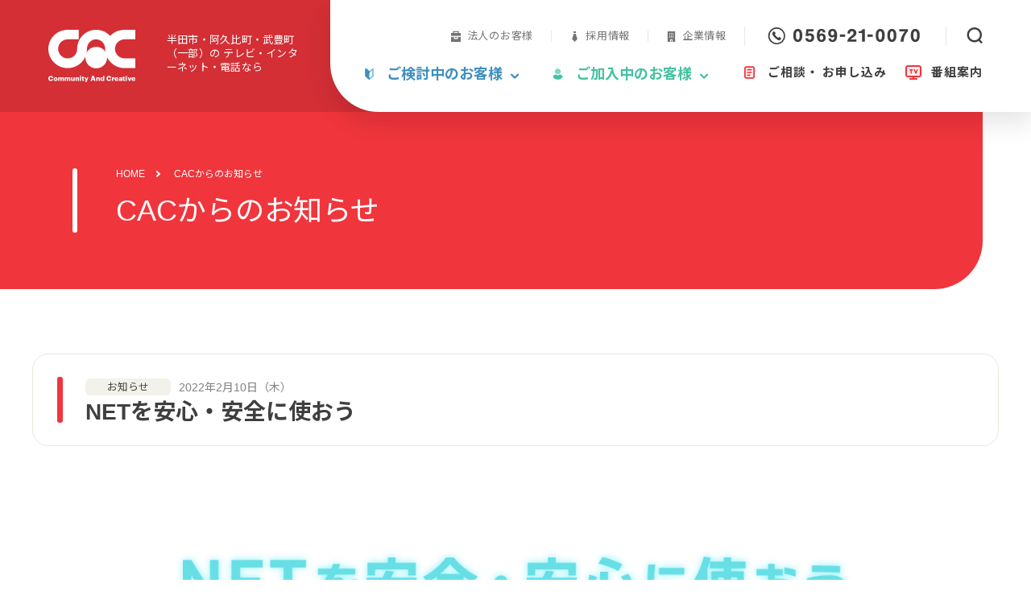

--- FILE ---
content_type: text/html; charset=UTF-8
request_url: https://www.cac12.jp/news/net-attenntion/
body_size: 31946
content:
<!DOCTYPE html>
<html lang="ja">
  <head>
<!-- Google Tag Manager -->
<script>(function(w,d,s,l,i){w[l]=w[l]||[];w[l].push({'gtm.start':
new Date().getTime(),event:'gtm.js'});var f=d.getElementsByTagName(s)[0],
j=d.createElement(s),dl=l!='dataLayer'?'&l='+l:'';j.async=true;j.src=
'https://www.googletagmanager.com/gtm.js?id='+i+dl;f.parentNode.insertBefore(j,f);
})(window,document,'script','dataLayer','GTM-W9HX8HB');</script>
<!-- End Google Tag Manager -->

    <meta charset="utf-8">
    <meta http-equiv="X-UA-Compatible" content="IE=edge">
    <meta name="format-detection" content="telephone=no">
    <meta name="viewport" content="width=device-width, initial-scale=1.0">
    <script src="https://www.cac12.jp/wp-content/themes/cac-corporate-theme/src/js/viewport.js"></script>
    <link rel="icon" href="https://www.cac12.jp/wp-content/themes/cac-corporate-theme/src/sns/favicon.ico">
    <link rel="shortcut icon" href="https://www.cac12.jp/wp-content/themes/cac-corporate-theme/src/sns/favicon.ico">
    <link rel="apple-touch-icon" href="https://www.cac12.jp/wp-content/themes/cac-corporate-theme/src/sns/apple-touch-icon.png">
    <meta name="description" content="愛知県半田市、阿久比町、武豊町（一部）をエリアとしたケーブルテレビ局、CACのホームページです。テレビ（地上・BS・CS）、光インターネット、固定電話、格安スマホ、電力販売などのサービスを提供しています。おトクな割引やセット商品も！お気軽にご相談ください！">

    <!-- VENDER -->
    <link rel="preconnect" href="https://fonts.gstatic.com">
    <link href="https://fonts.googleapis.com/css2?family=Noto+Sans+JP:wght@400;700&display=swap" rel="stylesheet">
    
    <!-- STYLE -->
        <link rel="stylesheet" href="https://www.cac12.jp/wp-content/themes/cac-corporate-theme/src/css/common.css?v=1745456359">    <link rel="stylesheet" href="https://www.cac12.jp/wp-content/themes/cac-corporate-theme/src/css/wae.css?v=1642509477">            
    <script src="https://saas1.syschoolms.com/embed/js/1/cac.js" async></script>
    
    <!-- OG -->
    <meta property="og:title" content="NETを安心・安全に使おう &#8211; ケーブルテレビの株式会社CAC（愛知県半田市、阿久比町、武豊町）" />
    <meta property="og:type" content="article" />
    <meta property="og:url" content="https://www.cac12.jp/news/net-attenntion/" />
    <meta property="og:image" content="https://www.cac12.jp/wp-content/themes/cac-corporate-theme/src/sns/ogp.png" />
    <meta property="og:site_name" content="ケーブルテレビの株式会社CAC（愛知県半田市、阿久比町、武豊町）" />
    <meta property="og:description" content="愛知県半田市、阿久比町、武豊町（一部）をエリアとしたケーブルテレビ局、CACのホームページです。テレビ（地上・BS・CS）、光インターネット、固定電話、格安スマホ、電力販売などのサービスを提供しています。おトクな割引やセット商品も！お気軽にご相談ください！" />
    <!-- WP -->
    <title>NETを安心・安全に使おう &#8211; ケーブルテレビの株式会社CAC（愛知県半田市、阿久比町、武豊町）</title>
<meta name='robots' content='max-image-preview:large' />
<link rel='dns-prefetch' href='//s.w.org' />
		<script type="text/javascript">
			window._wpemojiSettings = {"baseUrl":"https:\/\/s.w.org\/images\/core\/emoji\/13.1.0\/72x72\/","ext":".png","svgUrl":"https:\/\/s.w.org\/images\/core\/emoji\/13.1.0\/svg\/","svgExt":".svg","source":{"concatemoji":"https:\/\/www.cac12.jp\/wp-includes\/js\/wp-emoji-release.min.js?ver=5.8.12"}};
			!function(e,a,t){var n,r,o,i=a.createElement("canvas"),p=i.getContext&&i.getContext("2d");function s(e,t){var a=String.fromCharCode;p.clearRect(0,0,i.width,i.height),p.fillText(a.apply(this,e),0,0);e=i.toDataURL();return p.clearRect(0,0,i.width,i.height),p.fillText(a.apply(this,t),0,0),e===i.toDataURL()}function c(e){var t=a.createElement("script");t.src=e,t.defer=t.type="text/javascript",a.getElementsByTagName("head")[0].appendChild(t)}for(o=Array("flag","emoji"),t.supports={everything:!0,everythingExceptFlag:!0},r=0;r<o.length;r++)t.supports[o[r]]=function(e){if(!p||!p.fillText)return!1;switch(p.textBaseline="top",p.font="600 32px Arial",e){case"flag":return s([127987,65039,8205,9895,65039],[127987,65039,8203,9895,65039])?!1:!s([55356,56826,55356,56819],[55356,56826,8203,55356,56819])&&!s([55356,57332,56128,56423,56128,56418,56128,56421,56128,56430,56128,56423,56128,56447],[55356,57332,8203,56128,56423,8203,56128,56418,8203,56128,56421,8203,56128,56430,8203,56128,56423,8203,56128,56447]);case"emoji":return!s([10084,65039,8205,55357,56613],[10084,65039,8203,55357,56613])}return!1}(o[r]),t.supports.everything=t.supports.everything&&t.supports[o[r]],"flag"!==o[r]&&(t.supports.everythingExceptFlag=t.supports.everythingExceptFlag&&t.supports[o[r]]);t.supports.everythingExceptFlag=t.supports.everythingExceptFlag&&!t.supports.flag,t.DOMReady=!1,t.readyCallback=function(){t.DOMReady=!0},t.supports.everything||(n=function(){t.readyCallback()},a.addEventListener?(a.addEventListener("DOMContentLoaded",n,!1),e.addEventListener("load",n,!1)):(e.attachEvent("onload",n),a.attachEvent("onreadystatechange",function(){"complete"===a.readyState&&t.readyCallback()})),(n=t.source||{}).concatemoji?c(n.concatemoji):n.wpemoji&&n.twemoji&&(c(n.twemoji),c(n.wpemoji)))}(window,document,window._wpemojiSettings);
		</script>
		<style type="text/css">
img.wp-smiley,
img.emoji {
	display: inline !important;
	border: none !important;
	box-shadow: none !important;
	height: 1em !important;
	width: 1em !important;
	margin: 0 .07em !important;
	vertical-align: -0.1em !important;
	background: none !important;
	padding: 0 !important;
}
</style>
	<link rel='stylesheet' id='wp-block-library-css'  href='https://www.cac12.jp/wp-includes/css/dist/block-library/style.min.css?ver=5.8.12' type='text/css' media='all' />
<link rel='stylesheet' id='aos_style-css'  href='https://www.cac12.jp/wp-content/plugins/lw-wae-contents-editor/aos/aos.css?ver=5.8.12' type='text/css' media='all' />
<link rel='stylesheet' id='slick_style-css'  href='https://www.cac12.jp/wp-content/plugins/lw-wae-contents-editor/aos/slick.css?ver=5.8.12' type='text/css' media='all' />
<script type='text/javascript' src='https://www.cac12.jp/wp-includes/js/jquery/jquery.min.js?ver=3.6.0' id='jquery-core-js'></script>
<script type='text/javascript' src='https://www.cac12.jp/wp-includes/js/jquery/jquery-migrate.min.js?ver=3.3.2' id='jquery-migrate-js'></script>
<script type='text/javascript' src='https://www.cac12.jp/wp-content/plugins/lw-wae-contents-editor/aos/aos.js?ver=5.8.12' id='aos_script-js'></script>
<script type='text/javascript' src='https://www.cac12.jp/wp-content/plugins/lw-wae-contents-editor/aos/slick.min.js?ver=5.8.12' id='slick_script-js'></script>
<link rel="https://api.w.org/" href="https://www.cac12.jp/wp-json/" /><link rel="alternate" type="application/json" href="https://www.cac12.jp/wp-json/wp/v2/news/9673" /><link rel="EditURI" type="application/rsd+xml" title="RSD" href="https://www.cac12.jp/xmlrpc.php?rsd" />
<link rel="wlwmanifest" type="application/wlwmanifest+xml" href="https://www.cac12.jp/wp-includes/wlwmanifest.xml" /> 
<meta name="generator" content="WordPress 5.8.12" />
<link rel="canonical" href="https://www.cac12.jp/news/net-attenntion/" />
<link rel='shortlink' href='https://www.cac12.jp/?p=9673' />
<link rel="alternate" type="application/json+oembed" href="https://www.cac12.jp/wp-json/oembed/1.0/embed?url=https%3A%2F%2Fwww.cac12.jp%2Fnews%2Fnet-attenntion%2F" />
<link rel="alternate" type="text/xml+oembed" href="https://www.cac12.jp/wp-json/oembed/1.0/embed?url=https%3A%2F%2Fwww.cac12.jp%2Fnews%2Fnet-attenntion%2F&#038;format=xml" />
  </head>
  <body id="a-top">
<!-- Google Tag Manager (noscript) -->
<noscript><iframe src="https://www.googletagmanager.com/ns.html?id=GTM-W9HX8HB"
height="0" width="0" style="display:none;visibility:hidden"></iframe></noscript>
<!-- End Google Tag Manager (noscript) -->

          <header class="header">
  <div class="header__inner">
    <p class="logo">
      <a href="/" class="logo__mark">
        <img src="https://www.cac12.jp/wp-content/themes/cac-corporate-theme/src/img/logo.svg" alt="CAC" class="logo__main">
        <img src="https://www.cac12.jp/wp-content/themes/cac-corporate-theme/src/img/logo_en.svg" alt="Community And Creative" class="logo__en">
      </a>
      <span class="logo__text">半田市・阿久比町・武豊町（一部）の
        <br>テレビ・インターネット・電話なら
      </span>
    </p>
    <button type="button" class="spGnavBtn js-spGnav">
      <span class="spGnavBtn__line"></span>
    </button>
    <div class="header__nav">
      <ul class="headMenu">
        <li>
          <a href="/business/" class="icon-business">法人のお客様</a>
        </li>
        <li>
          <a href="/recruit/" class="icon-recruit">採用情報</a>
        </li>
        <li>
          <a href="/company/" class="icon-company">企業情報</a>
        </li>
        <li class="headMenu__contact">
          <a href="tel:0569210070" class="telLink"></a>
          <div class="searchNav">
            <div class="searchNav__main">
                <form id="cse-search-box" action="/search/" class="searchBox">
                  <input type="hidden" name="cx" value="45f0f224f6cab4a10" />
                  <input type="hidden" name="ie" value="UTF-8" />
                  <input type="text" name="q" size="31" class="searchBox__input" />
                  <input type="submit" name="sa" value="" class="searchBox__submit" />
                </form>
                <script type="text/javascript" src="https://www.google.com/cse/brand?form=cse-search-box&lang=ja"></script>

            </div>
            <button type="button" class="searchNav__btn js-searchNav"></button>
          </div>
        </li>
      </ul>
      <nav class="gnav">
        <ul class="gnav__main">
          <li>
            <a href="/visitor/" data-pc-pop="#pop-joinMenu" class="icon-join js-popup">
              <span>ご検討中のお客様</span>
            </a>
          </li>
          <li>
            <a href="/support/" data-pc-pop="#pop-usersMenu" class="icon-users js-popup">
              <span>ご加入中のお客様</span>
            </a>
          </li>
        </ul>
        <ul class="gnav__sub">
          <li>
            <a href="/consultation/" class="icon-applicant">
              <span>ご相談・
                <br class="spShow">お申し込み
              </span>
            </a>
          </li>
          <li>
            <a href="/channel/" class="icon-program">
              <span>番組案内</span>
            </a>
          </li>
          <li class="spShow">
            <a href="/business/" class="icon-business">
              <span>法人の
                <br>お客様
              </span>
            </a>
          </li>
          <li class="spShow">
            <a href="/recruit/" class="icon-recruit">
              <span>採用情報</span>
            </a>
          </li>
        </ul>
        <div class="gnav__support spShow">
          <ul class="gnav__support__list">
            <li>
              <a href="/service/">サービス案内</a>
            </li>
            <li>
              <a href="/price/">料金案内</a>
            </li>
            <li>
              <a href="/support/">お客様サポート</a>
            </li>
            <li>
              <a href="/news/">CACからのお知らせ</a>
            </li>
            <li>
              <a href="/maintenance/">メンテナンス情報</a>
            </li>
            <li>
              <a href="/failure/">障害情報</a>
            </li>
            <li>
              <a href="/company/">企業情報</a>
            </li>
            <li>
              <a href="/terms/">契約約款・利用規約</a>
            </li>
            <li>
              <a href="/tradelaw/">特定商取引法に基づく表記</a>
            </li>
          </ul>
        </div>
      </nav>
      <div class="spShow">
        <div class="contactArea">
  <div class="inner">
    <div class="contactMenuWrap l-colL2">
      <dl class="contactMenu contactMenu--tel">
        <dt>お電話からのお問合せ</dt>
        <dd>
          <a href="tel:0569210070" class="telLink"></a>
          <span class="contactMenu__note">午前9時〜午後5時30分 年中無休<br>技術的なご相談のみ午後9時まで</span>
        </dd>
      </dl>
      <dl class="contactMenu contactMenu--net">
        <dt>インターネットからお問合せ</dt>
        <dd>
          <div class="contactMenu__btn">
            <a href="/simulation/" target="_blank" class="detailBtn detailBtn--sim" rel="noopener">料金シミュレーション</a>
            <a href="/form/form_inquiry/" target="_blank" class="detailBtn detailBtn--applicant" rel="noopener">ご契約に関して</a>
            <a href="/consultation/" class="detailBtn">その他</a>
          </div>
        </dd>
      </dl>
    </div>
  </div>
</div>      </div>
    </div>
  </div>
  <div id="pop-joinMenu" class="js-popupBlock">
    <dl class="gnavPop gnavPop--join js-popupBlockInner">
      <dt>
        <p class="gnavPop__title">ご検討中の
          <br>お客様
        </p>
        <a href="/visitor/" class="gnavPop__topLink">TOP</a>
      </dt>
      <dd>
        <div class="gnavPop__main">
          <div class="gnavPop__main__item gnavPop__main__item--main">
            <p class="gnavPop__cateTitle">
              <a href="/service/">サービス案内</a>
            </p>
            <ul class="detailNav detailNav--img">
              <li>
                <a href="/service-tv/">
                  <img src="https://www.cac12.jp/wp-content/themes/cac-corporate-theme/src/img/service_logo_tv_side.svg" alt="テレビ（CAC-TV/CAC-STB）">
                </a>
              </li>
              <li>
                <a href="/service-internet/">
                  <img src="https://www.cac12.jp/wp-content/themes/cac-corporate-theme/src/img/service_logo_net.svg" alt="インターネット（CAC-NET）">
                </a>
              </li>
              <li>
                <a href="/service-tel/">
                  <img src="https://www.cac12.jp/wp-content/themes/cac-corporate-theme/src/img/service_logo_tel.svg" alt="電話（CAC-PHONE）">
                </a>
              </li>
              <li>
                <a href="/service-mobile/">
                  <img src="https://www.cac12.jp/wp-content/themes/cac-corporate-theme/src/img/service_logo_mobile.svg" alt="モバイル（CAC-MOBILE）">
                </a>
              </li>
              <li>
                <a href="/service-electricity/">
                  <img src="https://www.cac12.jp/wp-content/themes/cac-corporate-theme/src/img/service_logo_gus.svg" alt="電気・ガスサービス">
                </a>
              </li>
            </ul>
          </div>
          <div class="gnavPop__main__item gnavPop__main__item--sub">
            <p class="gnavPop__cateTitle">
              <a href="/price/">料金案内</a>
            </p>
            <ul class="detailNav">
              <li>
                <a href="https://mypage.cac12.jp/exapply/" class="icon-sim">料金
                  <br>シミュレーション
                </a>
              </li>
              <li>
                <a href="/price/">サービスパック</a>
              </li>
              <li>
                <a href="/price/price-list/">料金一覧</a>
              </li>
              <li>
                <a href="/price/discount/">割引プラン</a>
              </li>
              <li>
                <a href="/price/campaign/">キャンペーン</a>
              </li>
            </ul>
          </div>
        </div>
        <div class="gnavPop__sub">
          <ul class="supportNav">
            <li>
              <a href="/consultation/#join">ご相談・お申し込み</a>
            </li>
            <li>
              <a href="/visitor/detached/">戸建住宅にお住まいのお客様</a>
            </li>
            <li>
              <a href="/visitor/apartment/">集合住宅にお住まいのお客様</a>
            </li>
          </ul>
        </div>
      </dd>
    </dl>
  </div>
  <div id="pop-usersMenu" class="js-popupBlock">
    <dl class="gnavPop gnavPop--users js-popupBlockInner">
      <dt>
        <p class="gnavPop__title">ご加入中の
          <br>お客様
        </p>
        <a href="/support/" class="gnavPop__topLink">TOP</a>
      </dt>
      <dd>
        <div class="gnavPop__main">
          <div class="gnavPop__main__item gnavPop__main__item--main">
            <p class="gnavPop__cateTitle">
              <a href="/support/">お客様サポート</a>
            </p>
            <ul class="detailNav">
              <li>
                <a href="/support/anshin/">安心サポート</a>
              </li>
              <li>
                <a href="/support/faq/">よくあるご質問</a>
              </li>
              <li>
                <a href="/support/manual/">マニュアル・手順</a>
              </li>
            </ul>
          </div>
          <div class="gnavPop__main__item gnavPop__main__item--sub">
            <p class="gnavPop__cateTitle">
              <a href="/consultation/#users">ご相談・お申し込み</a>
            </p>
            <ul class="detailNav">
              <li>
                <a href="/consultation/online/">オンライン相談のご案内</a>
              </li>
              <li>
                <a href="/consultation/shop/">ショップの<br class="pcShow">ご案内</a>
              </li>
            </ul>
          </div>
        </div>
        <div class="gnavPop__sub">
          <ul class="supportNav">
            <li>
              <a href="/support/login/">マイページ</a>
            </li>
            <li>
              <a href="/maintenance/">メンテナンス情報</a>
            </li>
            <li>
              <a href="/failure/">障害情報</a>
            </li>
          </ul>
        </div>
      </dd>
    </dl>
  </div>
</header>
    
    <article class="content">
      <div class="pageTitle"><div class="inner"><ul class="topicpath"><li><a href="https://www.cac12.jp/">HOME</a></li><li>CACからのお知らせ</li></ul><h1 class="pageTitle__main">CACからのお知らせ</h1></div></div>      
      <main class="main ">
            <section class="baseSection">
    <div class="inner">
      <div class="newsDetailHead">
        <div class="newsDetailHead__tag">
                                                            <span class="newsTag">お知らせ</span>
                                <span class="newsDate">2022年2月10日（木）</span>
        </div>
                <h2 class="newsDetailHead__main">NETを安心・安全に使おう</h2>
      </div>
      <div class="newsDetailBody">
                  <div class="wae">          <section class="wae-section wae-section-margin-moderate">
  <div class="wae-section-base-width">
    <div class="wae-section-column wae-section-column1 wae-section-margin-moderate">
        <div class="wae-section-block">
            <figure class="wae-section-margin-moderate"><img src="https://www.cac12.jp/wp-content/uploads/2022/02/attenntion-net.jpg"></figure>
        </div>
    </div>
    <div class="wae-section-column wae-section-column1 wae-section-margin-moderate">
        <div class="wae-section-block">
            <div class="wae-section-lead wae-section-center wae-section-margin-moderate"><p>SNSをはじめ、ネットのトラブルが増加しています。知多半島も例外ではありません。<br />
子どもたちが被害者にも、加害者にもなっています。<br />
ネットと上手に付き合いましょう。</p></div>
        </div>
    </div>
    <div class="wae-section-column wae-section-column1 wae-section-margin-moderate">
        <div class="wae-section-block">
            <div class="wae-section-head wae-section-margin-moderate wae-h-border wae-h-bold wae-txt-normal"><h2>SNSとの付き合い方</h2></div>
        </div>
    </div>
    <div class="wae-section-column wae-section-column3 wae-section-margin-moderate">
        <div class="wae-section-block">
            <div class="wae-section-margin-moderate"><iframe loading="lazy" width="300" height="200" src="https://www.youtube.com/embed/SpEanHBEHfo" title="YouTube video player" frameborder="0" allow="accelerometer; autoplay; clipboard-write; encrypted-media; gyroscope; picture-in-picture" allowfullscreen></iframe></div>
        </div>
        <div class="wae-section-block">
            <div class="wae-section-margin-moderate"><iframe loading="lazy" width="300" height="200" src="https://www.youtube.com/embed/ZBkNf0ifcsk" title="YouTube video player" frameborder="0" allow="accelerometer; autoplay; clipboard-write; encrypted-media; gyroscope; picture-in-picture" allowfullscreen></iframe></div>
        </div>
        <div class="wae-section-block">
            <div class="wae-section-margin-moderate"><iframe loading="lazy" width="300" height="200" src="https://www.youtube.com/embed/h7q_GppHHDo" title="YouTube video player" frameborder="0" allow="accelerometer; autoplay; clipboard-write; encrypted-media; gyroscope; picture-in-picture" allowfullscreen></iframe></div>
        </div>
    </div>
    <div class="wae-section-column wae-section-column1 wae-section-margin-moderate">
        <div class="wae-section-block">
            <div class="wae-section-head wae-section-margin-moderate wae-h-border wae-h-bold wae-txt-normal"><h2>フィルタリングを上手に活用しましょう</h2></div>
        </div>
    </div>
    <div class="wae-section-column wae-section-column1 wae-section-margin-moderate">
        <div class="wae-section-block">
            <p class="wae-section-margin-moderate">保護者の皆様は、フィルタリングを上手に利用しましょう。<br />
※具体的な設定方法は、各通信会社のホームページや契約代理店窓口でお確かめ下さい。</p>
        </div>
    </div>
    <div class="wae-section-column wae-section-column2 wae-section-margin-moderate">
        <div class="wae-section-block">
            <p class="wae-section-margin-moderate">例：CACご利用の皆様は、無料でフィルタリングサービスをご提供しております。</p>
        </div>
        <div class="wae-section-block">
            <figure class="wae-section-center wae-section-margin-moderate"><a href="https://www.cac12.jp/service-internet/net-option/#filter"><img src="https://www.cac12.jp/wp-content/uploads/2022/02/ex-i_filter.jpg"></a></figure>
        </div>
    </div>
    <div class="wae-section-column wae-section-column1 wae-section-margin-moderate">
        <div class="wae-section-block">
            <div class="wae-section-head wae-section-margin-moderate wae-h-border wae-h-bold wae-txt-normal"><h2>家庭のルールを考えましょう</h2></div>
            <p class="wae-section-margin-moderate">以下のルールを参考にどんなルールが必要か話し合ってみましょう。<br />
また、段階に合わせたルール見直しもしてみましょう。</p>
            <div class="wae-section-margin-moderate"><ul>
              <li>利用時間、場所や使ってはいけない場面を決める</li>
              <li>家族限定でメールのやりとりなど上手な気持ちの伝え方を練習する</li>
              <li>アプリのダウンロードや購入は、家族へ相談する</li>
              <li>ネットで知り合った人に写真を送ったり、会ったりしない</li>
              <li>個人情報、メールアドレスやID、パスワードなどをアップしない</li>
              <li>ありがとうや、ごめんねは、直接話すこと</li>
              <li>相手にも家庭のルールがあることを理解すること</li>
            </ul></div>
        </div>
    </div>
    <div class="wae-section-column wae-section-column1 wae-section-margin-moderate">
        <div class="wae-section-block">
            <div class="wae-section-head wae-section-margin-large wae-h-border wae-h-bold wae-txt-normal"><h2>困ったときは、一人で悩まず窓口に相談を</h2></div>
            <p class="wae-section-margin-moderate">「誹謗中傷を受けて悩んでいるけど、どこに相談したらいいかわからない」という方は、相談窓口フローチャートを確認してみてください！<br />
</p>
            <p class="wae-section-center wae-section-margin-moderate">            <a class="wae-section-button wae-section-emphas-strong wae-section-icon-after wae-section-icon-window" href="https://www.soumu.go.jp/main_content/000732723.pdf" target="_blank">フローチャートはこちら</a></p>
        </div>
    </div>
    <div class="wae-section-column wae-section-column2 wae-section-margin-moderate">
        <div class="wae-section-block">
            <figure class="wae-section-margin-moderate"><a href="https://www.cac12.jp/news/news0010177/"><img src="https://www.cac12.jp/wp-content/uploads/2022/02/p-ban.jpg"></a></figure>
        </div>
        <div class="wae-section-block">
            <figure class="wae-section-margin-moderate"><a href="https://www.cac12.jp/channel/channel-list/channel-list0004661/"><img src="https://www.cac12.jp/wp-content/uploads/2022/02/kids.jpg"></a></figure>
        </div>
    </div>
  </div>
</section>
          </div>              </div>
      <ul class="detailTextNav">
        <li>
          <a href="/news/" class="textIconLink textIconLink--back">CACからのお知らせ一覧に戻る</a>
        </li>
      </ul>
    </div>
  </section>
  <section class="baseSection baseSection--bg"><div class="inner"><ul class="columnNavWrap l-colL2"><li><a href="/maintenance/" class="detailBtn">メンテナンス情報</a></li><li><a href="/failure/" class="detailBtn">障害情報</a></li></ul></div></section>          
      </main>

  <div class="contactArea">
  <div class="inner">
    <div class="contactMenuWrap l-colL2">
      <dl class="contactMenu contactMenu--tel">
        <dt>お電話からのお問合せ</dt>
        <dd>
          <a href="tel:0569210070" class="telLink"></a>
          <span class="contactMenu__note">午前9時〜午後5時30分 年中無休<br>技術的なご相談のみ午後9時まで</span>
        </dd>
      </dl>
      <dl class="contactMenu contactMenu--net">
        <dt>インターネットからお問合せ</dt>
        <dd>
          <div class="contactMenu__btn">
            <a href="/simulation/" target="_blank" class="detailBtn detailBtn--sim" rel="noopener">料金シミュレーション</a>
            <a href="/form/form_inquiry/" target="_blank" class="detailBtn detailBtn--applicant" rel="noopener">ご契約に関して</a>
            <a href="/consultation/" class="detailBtn">その他</a>
          </div>
        </dd>
      </dl>
    </div>
  </div>
</div></article>

<footer class="footer">
<a href="#a-top" class="pageTop js-pageTop"></a>

<div class="bnArea">
  <div class="inner">
    <ul class="bnList js-footBn">
  <li><a href="https://www.cable-girls.com/" target="_blank" rel="noopener noreferrer"><img src="https://www.cac12.jp/wp-content/uploads/2025/05/2025cgban.jpg" width="290" height="90" alt="別ウインドウで開きます：け～ぶるGiRLS"></a></li>
  <li><a href="http://chita-cf.jp/" target="_blank" rel="noopener noreferrer"><img src="/wp-content/uploads/2022/01/foot_bn_chita-cf.jpg" width="290" height="90" alt="別ウインドウで開きます：ちたクラウドファンディング"></a></li>
  <li><a href="https://www.cac12.jp/news/episode-drama/" target="_blank" rel="noopener noreferrer"><img src="https://www.cac12.jp/wp-content/uploads/2024/03/ep-ban.jpg" width="290" height="90" alt="別ウインドウで開きます：わたしのストーリー"></a></li>
  <li><a href="http://aed.maps.pref.aichi.jp/" target="_blank" rel="noopener noreferrer"><img src="/wp-content/uploads/2022/01/foot_bn_aedmaps.jpg" width="290" height="90" alt="別ウインドウで開きます：あいちAEDマップ"></a></li>
  <li><a href="https://www.cnci.co.jp/cnci-present/channel/" target="_blank" rel="noopener noreferrer"><img src="/wp-content/uploads/2022/01/foot_bn_chpresent.jpg" width="290" height="90" alt="別ウインドウで開きます：専門チャンネルからのプレゼント情報"></a></li>
</ul>  </div>
</div>

<div class="footer__nav">
  <div class="inner">
    <div class="footer__nav__top">
      <div class="footer__nav__list">
        <ul class="footerNav">
          <li class="footerNav__join"><a href="/visitor/">ご検討中のお客様</a></li>
          <li class="footerNav__users"><a href="/support/">ご加入中のお客様<small>（ お客様サポート ）</small></a></li>
        </ul>
        <ul class="footerSubNav">
          <li><a href="/service/">サービス案内</a></li>
          <li><a href="/price/">料金案内</a></li>
          <li><a href="https://mypage.cac12.jp/exapply/" target="_blank">料金シミュレーション</a></li>
          <li><a href="/correspondence/">集合住宅検索</a></li>
          <li><a href="/consultation/">ご相談・お申し込み</a></li>
          <li><a href="/channel/">番組案内<small>（CACチャンネル）</small></a></li>
          <li><a href="/terms/">契約約款・利用規約</a></li>
          <li><a href="/news/">CACからのお知らせ</a></li>
          <li><a href="/maintenance/">メンテナンス情報</a></li>
          <li><a href="/failure/">障害情報</a></li>
          <li><a href="/company/">企業情報</a></li>
          <li><a href="/recruit/">採用情報</a></li>
          <li><a href="/business/">法人のお客様</a></li>
          <li><a href="/tradelaw/">特定商取引法に基づく表記</a></li>
        </ul>
      </div>
      <div class="isoBn"><img src="https://www.cac12.jp/wp-content/themes/cac-corporate-theme/src/img/bn_iso.png" alt="ISMS"></div>
    </div>
    <div class="footer__nav__btm">
      <p class="logo"><img src="https://www.cac12.jp/wp-content/themes/cac-corporate-theme/src/img/logo.svg" alt="CAC" class="logo__main"><img src="https://www.cac12.jp/wp-content/themes/cac-corporate-theme/src/img/logo_ja.svg" alt="株式会社 CAC" class="logo__ja"></p>
      <p class="copyright">© 2022 CAC inc.</p>
    </div>
  </div>
</div>
</footer>    
    <script type='text/javascript' src='https://www.cac12.jp/wp-content/plugins/lw-wae-contents-editor/js/wae-section.js?ver=1.1' id='wae_front_script-js'></script>
<script type='text/javascript' src='https://www.cac12.jp/wp-content/plugins/lw-wae-contents-editor/js/library.js?ver=1.1' id='wae_library_script-js'></script>
<script type='text/javascript' src='https://www.cac12.jp/wp-content/plugins/lw-wae-contents-editor/aos/aos_slider_init.js?ver=1.0' id='aos_init_script-js'></script>
<script type='text/javascript' src='https://www.cac12.jp/wp-includes/js/wp-embed.min.js?ver=5.8.12' id='wp-embed-js'></script>
    <!-- JS -->
    <script src="https://www.cac12.jp/wp-content/themes/cac-corporate-theme/src/js/tab.js?v=1642517070"></script>    <script src="https://www.cac12.jp/wp-content/themes/cac-corporate-theme/src/js/common.js?v=1642517070"></script>        <script src="https://www.cac12.jp/wp-content/themes/cac-corporate-theme/src/js/calendar.js?v=1642517070"></script>                  </body>
</html>


--- FILE ---
content_type: text/css
request_url: https://www.cac12.jp/wp-content/themes/cac-corporate-theme/src/css/common.css?v=1745456359
body_size: 247730
content:
@font-face{font-family:'cac-icons';src:url("../../src/img/svg/cac-icons.ttf?jtv5l7") format("truetype"),url("../../src/img/svg/cac-icons.woff?jtv5l7") format("woff"),url("../../src/img/svg/cac-icons.svg?jtv5l7#cac-icons") format("svg");font-weight:normal;font-style:normal;font-display:block}html,body,div,span,object,iframe,h1,h2,h3,h4,h5,h6,p,blockquote,pre,abbr,address,cite,code,del,dfn,em,img,ins,kbd,q,samp,small,strong,sub,sup,var,b,i,dl,dt,dd,ol,ul,li,fieldset,form,label,legend,table,caption,tbody,tfoot,thead,tr,th,td,article,aside,canvas,details,figcaption,figure,footer,header,hgroup,menu,nav,section,summary,time,mark,audio,video,a{margin:0;padding:0;border:0;background:transparent}html,body,div,span,object,iframe,h1,h2,h3,h4,h5,h6,p,blockquote,pre,abbr,address,cite,code,del,dfn,em,img,ins,kbd,q,samp,small,strong,var,b,i,dl,dt,dd,ol,ul,li,fieldset,form,label,legend,table,caption,tbody,tfoot,thead,tr,th,td,article,aside,canvas,details,figcaption,figure,footer,header,hgroup,menu,nav,section,summary,time,mark,audio,video,a{vertical-align:baseline;font-size:100%}article,main,aside,details,figcaption,figure,footer,header,hgroup,menu,nav,section{display:block}*{box-sizing:border-box}html{font-size:62.5%;overflow:auto}@media screen and (max-width: 320px){html{font-size:51%}}html,body,button,input,select,textarea{font-family:"Helvetica","Helvetica Neue","Noto Sans JP","メイリオ",Meiryo,"Helvetica Neue","Hiragino Kaku Gothic ProN","Hiragino Sans","ヒラギノ角ゴ Pro W3","Hiragino Kaku Gothic Pro",Verdana,sans-serif}body{color:#3f3f3f;font-size:1.7rem;line-height:1.9411;-webkit-text-size-adjust:100%;overflow-x:hidden;text-rendering:optimizeLegibility;font-kerning:normal;font-variant-ligatures:common-ligatures contextual;font-feature-settings:"kern", "liga", "clig", "calt"}a{color:inherit;text-decoration:none}a[href^="tel:"]{pointer-events:none}img{max-width:100%;height:auto;vertical-align:bottom}table{width:100%;border-spacing:0;border-collapse:collapse}em{color:#f0353c;font-weight:bold;font-style:normal}sup{display:inline-block;vertical-align:text-top;line-height:1}@media (max-width: 1023.98px){html{min-width:320px}body{font-size:1.4rem}a[href^="tel:"]{pointer-events:auto}}[type="submit"],[type="button"],button{padding:0;border-radius:0;-webkit-box-sizing:content-box;-webkit-appearance:button;-moz-appearance:button;appearance:button;border:none;box-sizing:border-box;font-family:inherit;font-size:inherit;font-weight:inherit;line-height:inherit;text-align:inherit;letter-spacing:inherit;cursor:pointer;color:inherit}[type="submit"]::-webkit-search-decoration,[type="button"]::-webkit-search-decoration,button::-webkit-search-decoration{display:none}[type="submit"]::focus,[type="button"]::focus,button::focus{outline-offset:-2px}[type="text"]{border:none;-webkit-appearance:none;-moz-appearance:none;appearance:none}@media (max-width: 1023.98px){.scroll_x{overflow:auto;-webkit-overflow-scrolling:touch;margin-bottom:8px;padding:1px;border:1px solid #eae7df}.scroll_x>table{width:auto;min-width:100%}.scroll_x th,.scroll_x td{display:table-cell;width:auto;white-space:nowrap}}.inner{max-width:1280px;margin:0 auto}@media (min-width: 1024px){.spShow{display:none}}@media (max-width: 1023.98px){.pcShow{display:none}}@media (max-width: 1536px){.largePcShow{display:none}}@media (min-width: 1024px){.hide-pc{display:none !important}}@media (max-width: 1023.98px){.hide-sp{display:none !important}}@media (min-width: 480px){.hide-up-xs{display:none !important}}@media (max-width: 479.98px){.hide-down-xs{display:none !important}}@media (min-width: 640px){.hide-up-sm{display:none !important}}@media (max-width: 639.98px){.hide-down-sm{display:none !important}}@media (min-width: 768px){.hide-up-md{display:none !important}}@media (max-width: 767.98px){.hide-down-md{display:none !important}}@media (min-width: 1024px){.hide-up-lg{display:none !important}}@media (max-width: 1023.98px){.hide-down-lg{display:none !important}}@media (min-width: 1280px){.hide-up-xl{display:none !important}}@media (max-width: 1279.98px){.hide-down-xl{display:none !important}}@media (min-width: 1536px){.hide-up-xxl{display:none !important}}@media (max-width: 1535.98px){.hide-down-xxl{display:none !important}}.header{background:#d32f35}.header__inner{display:flex;justify-content:space-between}.header__inner .logo{padding:30px 30px 30px 60px}.header__inner .logo__mark{flex:none}.header__nav{position:relative;z-index:1000;width:61.94%;max-width:960px;min-width:870px;margin-left:auto;padding:33px 60px 0 30px;background:#fff;border-radius:0 0 0 60px;box-shadow:0 15px 30px rgba(0,0,0,0.1)}.header__nav .gnav{margin-top:18px;height:64px}@media (min-width: 1024px){.header .header__inner{top:-100px}.header.is-fixed .header__inner{position:fixed;top:0;left:0;width:100%;z-index:997;background:#fff;box-shadow:0 5px 15px rgba(0,0,0,0.08);transition:all 0.3s ease 0s}.is-headPopOpen .header.is-fixed .header__inner{z-index:1000}.header.is-fixed .logo{padding:22px 60px}.header.is-fixed .logo>a::before{content:'';display:block;width:5.6em;height:3em;background:url(../../src/img/logo_keycolor.svg) no-repeat 50% 50%/contain}.header.is-fixed .logo img,.header.is-fixed .logo__text{display:none}.header.is-fixed .header__nav{padding:0 60px;background:none;box-shadow:none;z-index:auto}.header.is-fixed .header__nav .gnav{margin-top:22px;height:58px}.header.is-fixed .headMenu{display:none}}.logo{display:inline-flex;align-items:center;color:#fff;font-size:1.1rem;line-height:1.35;letter-spacing:0.02em}.logo__main{display:inline-block;width:9.8em}.logo__ja{display:inline-block}.logo__en{display:block;width:100%;margin-top:0.8em}.logo__text{margin-bottom:0.5em;margin-left:3em;font-size:1.3rem}.headMenu{list-style:none;display:flex;align-items:center;justify-content:flex-end;color:#747474;font-size:1.3rem;line-height:1;letter-spacing:0.06em}.headMenu>li:not(:first-child){border-left:1px solid #eae7df}.headMenu>li>a{padding:0 1.7em;color:inherit}@media (min-width: 1024px){.headMenu>li>a:focus,.headMenu>li>a:hover{color:#f0353c}}.headMenu>li>a[class*=icon-]::before{content:'';display:inline-block;vertical-align:middle;width:1em;height:1em;margin-right:0.5em;content:"";display:inline-flex;align-items:center;justify-content:center;font-family:'cac-icons';speak:never;font-style:normal;font-weight:normal;font-variant:normal;text-transform:none;line-height:1;-webkit-font-smoothing:antialiased;-moz-osx-font-smoothing:grayscale}.headMenu>li>a.icon-business:before{content:""}.headMenu>li>a.icon-recruit:before{content:""}.headMenu>li>a.icon-company:before{content:""}.headMenu>li>a.telLink{padding:0 1em}.headMenu__contact{display:flex;justify-content:space-between;width:296px}.headMenu__contact>*:not(:first-child){border-left:1px solid #eae7df}.telLink{font-size:2.4rem}.telLink::before{content:'';display:block;width:8.3em;max-width:100%;height:1em;margin:auto;background:url(../../src/img/tel_num_head.svg) no-repeat 50% 50%/contain}.searchNav{position:relative;padding-left:25px;font-size:1.3rem}.searchNav__main{display:none;position:absolute;top:-8px;right:calc(100% - 12px);width:268px}.searchNav__btn{display:block;width:1em;margin-left:12px;height:100%;margin-left:auto;background:none;color:#3f3f3f;font-size:2rem}.searchNav__btn::before{content:"";display:inline-flex;align-items:center;justify-content:center;font-family:'cac-icons';speak:never;font-style:normal;font-weight:normal;font-variant:normal;text-transform:none;line-height:1;-webkit-font-smoothing:antialiased;-moz-osx-font-smoothing:grayscale}@media (min-width: 1024px){.searchNav__btn:focus::before,.searchNav__btn:hover::before{color:#f0353c}}.searchNav__btn.is-active::before{content:"";font-size:0.75em}.searchBox{position:relative}.searchBox__submit{position:absolute;top:0;bottom:0.2em;left:0;width:2.2em;margin:auto;background:url(../../src/img/ic_search.svg) no-repeat 100% 50%/1em auto}@media (min-width: 1024px){.searchBox__submit:focus,.searchBox__submit:hover{background-image:url(../../src/img/ic_search_keycolor.svg)}}.searchBox__input{width:100%;height:43px;padding:0.8em 0.8em 0.8em 3.2em !important;background-position:left 3.2em top 50% !important;background-color:#f4f4f4 !important;border:none !important;border-radius:50px;outline:none;font-size:inherit}.searchBox__input:-webkit-autofill{box-shadow:0 0 0 1000px #f4f4f4 inset}.gnav{display:flex;justify-content:flex-end}.gnav__main,.gnav__sub{list-style:none;display:flex}.gnav__main>li,.gnav__sub>li{flex:none}.gnav__main>li>a,.gnav__sub>li>a{display:inline-flex;align-items:center;justify-content:center}.gnav__main{flex:none;font-size:1.8rem;font-weight:bold;letter-spacing:normal}.gnav__main:not(:last-child){margin-right:2.3em}.gnav__main>li{position:relative}.gnav__main>li:not(:first-child){margin-left:2.3em}.gnav__main>li>a::after{content:"";display:inline-flex;align-items:center;justify-content:center;font-family:'cac-icons';speak:never;font-style:normal;font-weight:normal;font-variant:normal;text-transform:none;line-height:1;-webkit-font-smoothing:antialiased;-moz-osx-font-smoothing:grayscale;font-size:0.556em;margin-top:0.5em;margin-left:1em}.gnav__main>li>a[class*=icon-]::before{content:'';display:inline-block;vertical-align:middle;width:0.8em;height:0.8em;margin-right:0.8em}.gnav__main>li>a.icon-join{color:#3F8FBE}.gnav__main>li>a.icon-join::before{background:url(../../src/img/ic_join.png) no-repeat 50% 50%/contain}@media (min-width: 1024px){.gnav__main>li>a.icon-join:focus::before,.gnav__main>li>a.icon-join:hover::before{background-image:url(../../src/img/ic_join_keycolor.png)}}.gnav__main>li>a.icon-users{color:#44C2A0}.gnav__main>li>a.icon-users::before{background:url(../../src/img/ic_users.png) no-repeat 50% 50%/contain}@media (min-width: 1024px){.gnav__main>li>a.icon-users:focus::before,.gnav__main>li>a.icon-users:hover::before{background-image:url(../../src/img/ic_users_keycolor.png)}}@media (min-width: 1024px){.gnav__main>li>a:focus,.gnav__main>li>a:hover{color:#f0353c}}.gnav__main>li>a.is-popOpen::after{transform:scale(1, -1)}.gnav__main>li>a.is-popOpen>span::after{content:'';position:absolute;left:0;bottom:0;width:100%;height:5px;background:currentColor;border-radius:10px 10px 0 0}.gnav__sub{font-size:1.5rem;font-weight:bold;letter-spacing:0.06em}.gnav__sub>li:not(:first-child){margin-left:1.5em}.gnav__sub>li>a[class*=icon-]::before{content:'';display:inline-block;vertical-align:middle;width:1.4em;height:1.2em;margin-right:0.8em}.gnav__sub>li>a.icon-applicant::before{background:url(../../src/img/ic_menu_applicant.svg) no-repeat 50% 50%/contain}.gnav__sub>li>a.icon-program::before{background:url(../../src/img/ic_menu_program.svg) no-repeat 50% 50%/contain}.gnav__sub>li>a.icon-business::before{background:url(../../src/img/ic_menu_business.svg) no-repeat 50% 50%/contain}.gnav__sub>li>a.icon-recruit::before{background:url(../../src/img/ic_menu_recruit.svg) no-repeat 50% 50%/contain}@media (min-width: 1024px){.gnav__sub>li>a:focus,.gnav__sub>li>a:hover{color:#f0353c}}.gnavPop{width:calc(100% - 40px * 2);display:flex;border-radius:25px;background:#f4f9fb;overflow:hidden;color:#3F8FBE}.gnavPop>dt,.gnavPop>dd{display:flex;flex-direction:column}.gnavPop>dt{flex:none;align-items:center;justify-content:center;text-align:center;width:215px;background:#3F8FBE;font-size:1.8rem;line-height:1.45}.gnavPop>dt::before{content:'';display:block;width:3.5em;height:3.5em;margin:0.8em auto;background:#fff url(../../src/img/ic_join.png) no-repeat 50% 50%/32% auto;border-radius:50%}.gnavPop>dd{flex:auto}.gnavPop__title{color:#fff}.gnavPop__topLink{display:inline-block;padding:0.5em 2em;background:rgba(0,0,0,0.1);border:1px solid rgba(255,255,255,0.2);border-radius:50px;color:#fff;font-size:0.83em}.gnavPop__topLink:not(:first-child){margin-top:40px}@media (min-width: 1024px){.gnavPop__topLink:focus,.gnavPop__topLink:hover{color:currentColor;background:#fff}}.gnavPop__main{flex:auto;display:flex;padding:60px}.gnavPop__main__item--main{width:58.2%;flex:none;margin-right:35px}.gnavPop__main__item--main .detailNav>li{width:calc(100% / 3 - 10px)}.gnavPop__main__item--sub{width:calc(100% - 58.2% - 35px)}.gnavPop__main__item--sub .detailNav>li{width:calc(100% / 2 - 10px)}.gnavPop__sub{padding:34px 60px;background:#dde8ed}.gnavPop__cateTitle{margin-bottom:1.2em}.gnavPop__cateTitle>a{position:relative;display:block;padding-left:1.5em;font-size:1.7rem;font-weight:bold;line-height:1.5;letter-spacing:0.04em}.gnavPop__cateTitle>a::before{content:'';position:absolute;top:0;bottom:0;left:0;width:4px;border-radius:5px;background:currentColor}.gnavPop__cateTitle>a::after{content:'';position:absolute;top:0;bottom:0;right:0;width:21px;height:21px;margin:auto;background:currentColor url(../../src/img/ic_arr_white.svg) no-repeat 50% 46%/45% auto;border-radius:50%}@media (min-width: 1024px){.gnavPop__cateTitle>a:focus::after,.gnavPop__cateTitle>a:hover::after{background-color:#3980ab}}.gnavPop--users{background:#eef8f5;color:#44C2A0}.gnavPop--users>dt{background:#44C2A0}.gnavPop--users>dt::before{background-image:url(../../src/img/ic_users.png);background-size:40% auto}.gnavPop--users .gnavPop__sub{background:#d8e6e2}@media (min-width: 1024px){.gnavPop--users .gnavPop__cateTitle>a:focus::after,.gnavPop--users .gnavPop__cateTitle>a:hover::after{background-color:#3dae90}}@media (min-width: 1024px){.gnavPop--users .detailNav>li>a:focus::after,.gnavPop--users .detailNav>li>a:hover::after{background-color:#3dae90}}.detailNav{list-style:none;display:flex;flex-wrap:wrap;margin:0 0 -10px -10px;font-size:1.45rem;line-height:1.1}.detailNav>li{min-height:75px;margin:0 0 10px 10px}.detailNav>li>a{position:relative;display:flex;align-items:center;height:100%;padding:0.5em 2.5em  0.5em 1.3em;background:#fff;border:2px solid transparent;box-shadow:0 4px 10px rgba(0,0,0,0.05);border-radius:5px;overflow:hidden}.detailNav>li>a::after{content:"";display:inline-flex;align-items:center;justify-content:center;font-family:'cac-icons';speak:never;font-style:normal;font-weight:normal;font-variant:normal;text-transform:none;line-height:1;-webkit-font-smoothing:antialiased;-moz-osx-font-smoothing:grayscale;position:absolute;top:0;bottom:0;right:0.8em;width:2em;height:2em;margin:auto;border:1px solid currentColor;border-radius:50%;font-size:0.69em}@media (min-width: 1024px){.detailNav>li>a:focus,.detailNav>li>a:hover{border-color:currentColor;box-shadow:none}.detailNav>li>a:focus::after,.detailNav>li>a:hover::after{background-color:#3F8FBE;color:#fff}}.detailNav>li>a.icon-sim{background:#3F8FBE url(../../src/img/ic_sim.svg) no-repeat 110% 250%/5.4em auto;color:#fff}@media (min-width: 1024px){.detailNav>li>a.icon-sim:focus,.detailNav>li>a.icon-sim:hover{border-color:transparent;background-color:#3980ab;background-image:url(../../src/img/ic_sim_on.svg)}.detailNav>li>a.icon-sim:focus::after,.detailNav>li>a.icon-sim:hover::after{background-color:transparent}}.detailNav--img>li>a{justify-content:center;padding:0}.detailNav--img>li>a img{max-height:70px}.detailNav--img>li>a::after{content:none}.supportNav{list-style:none;display:flex;flex-wrap:wrap;justify-content:center;font-size:1.6rem;font-weight:bold;line-height:1.2}.supportNav>li{display:flex;align-items:center;justify-content:center;width:calc(100% / 3);padding:0 15px;border-left:1px solid rgba(0,0,0,0.1)}.supportNav>li:nth-child(3n){border-right:1px solid rgba(0,0,0,0.1)}.supportNav>li>a{display:inline-flex;align-items:center}.supportNav>li>a::before{flex:none;content:'';display:inline-block;vertical-align:middle;width:21px;height:21px;margin-right:0.5em;background:currentColor url(../../src/img/ic_arr_white.svg) no-repeat 50% 46%/45% auto;border-radius:50%}@media (min-width: 1024px){.supportNav>li>a:focus,.supportNav>li>a:hover{text-decoration:underline}}.spGnavBtn{display:none}@media (min-width: 1024px) and (max-width: 1535.98px){.header__inner .logo__text br{display:none}}@media (min-width: 1024px) and (max-width: 1279.98px){.header__inner .logo{flex-direction:column;align-items:flex-start;justify-content:center;padding-left:30px}.header__inner .logo__text{display:none}.gnavPop__main{flex-direction:column}.gnavPop__main__item--main{width:100%;margin-bottom:35px;margin-right:0}.gnavPop__main__item--sub{width:100%}.gnavPop__main__item--sub .detailNav>li{width:calc(100% / 3 - 10px)}}@media (max-width: 1023.98px){.header{height:65px}.header__inner .logo{padding:14px 14px 14px 20px}.header__nav{display:none;position:absolute;top:0;left:0;width:100%;max-width:100%;min-width:0;max-height:100vh;padding:0;border-radius:0;box-shadow:none;overflow:auto;-webkit-overflow-scrolling:touch}.header__nav::after{content:"";display:block;width:100%;height:120px;background:#f0353c}.header__nav .gnav{margin-top:0;height:auto}.header__nav .contactArea{padding-top:10px;padding-bottom:25px}.header__nav .contactMenuWrap .contactMenu--tel:not(:last-child){border-bottom:none}.header__nav .contactMenuWrap .contactMenu--tel+.contactMenu{border-top-left-radius:25px;border-top-right-radius:25px}.header__nav .contactMenu{padding:15px}.header__nav .contactMenu--tel{margin-bottom:10px;background:none;color:#fff}.header__nav .contactMenu--tel .telLink::before{background-image:url(../../src/img/tel_num_head_white.svg)}.header__nav .contactMenu--tel .contactMenu__note{color:inherit}.header__nav .contactMenu--tel .contactMenu__note br{display:none}.header__nav .contactMenu .detailBtn{padding:0.6em}.logo>a{max-width:57px}.logo__en{margin-top:0.4em}.logo__text{display:none}.headMenu{display:block;padding:20px 80px 20px 15px;border-bottom:1px solid #eae7df}.headMenu>li:not(:first-child){border-left:none}.headMenu>li:not(.headMenu__contact){display:none}.headMenu__contact{display:block;width:auto}.headMenu__contact .telLink{display:none}.headMenu__contact>*:not(:first-child){border-left:none}.searchNav{padding-left:0}.searchNav__main{display:block;position:static;width:auto}.searchNav__btn{display:none}.searchBox{font-size:16px}.searchBox__input{height:45px}.gnav{display:block}.gnav__main,.gnav__sub{align-items:normal;border-bottom:1px solid #eae7df}.gnav__main>li,.gnav__sub>li{flex:1}.gnav__main>li>a,.gnav__sub>li>a{display:block;text-align:center}.gnav__main>li:not(:first-child),.gnav__sub>li:not(:first-child){margin-left:0;border-left:1px solid #eae7df}.gnav__main{padding:1.8em 0;font-size:1.5rem;line-height:1}.gnav__main:not(:last-child){margin-right:0}.gnav__main>li>a::after{content:none}.gnav__main>li>a[class*=icon-]::before{display:block;width:3.4em;height:3.4em;margin:0 auto 1.5em;background-size:38% auto;border:2.5px solid currentColor;border-radius:50%;box-sizing:border-box}.gnav__sub{padding:1.8em 0;font-size:1.1rem;line-height:1.2}.gnav__sub>li>a[class*=icon-]::before{display:block;width:1.8em;height:1.8em;margin:0.4em auto 0.6em}.gnav__sub>li>a>span{display:flex;align-items:center;justify-content:center;min-height:2.5em}.gnav__support{padding:2em 0.4em;background:#fbfaf4;font-size:1.2rem;line-height:1.2}.gnav__support__list{list-style:none;display:flex;flex-wrap:wrap;overflow:hidden;margin-bottom:-1em}.gnav__support__list>li{border-left:1px solid #eae7df;padding:0 1.6em;margin:0 0 1em -1px}.spGnavBtn{position:relative;z-index:1001;display:block;width:65px;height:65px;padding:11px 6px 11px 11px;background:#fff;border-radius:0 0 0 20px;box-shadow:0 7px 15px rgba(0,0,0,0.1);color:#f0353c;font-size:1.1rem;font-weight:bold;text-align:center;cursor:pointer}.spGnavBtn::after{content:'MENU'}.spGnavBtn__line{position:relative;display:block;max-width:27px;height:3px;margin:9px auto;background:currentColor;border-radius:5px;transition:all .1s}.spGnavBtn__line::before,.spGnavBtn__line::after{content:'';position:absolute;left:0;width:100%;height:inherit;background:currentColor;border-radius:inherit;transition:.3s all}.spGnavBtn__line::before{top:-8px}.spGnavBtn__line::after{bottom:-8px}.spGnavBtn.is-active{background:#f0353c;box-shadow:none;color:#fff}.spGnavBtn.is-active::after{content:'CLOSE'}.spGnavBtn.is-active .spGnavBtn__line{background:none}.spGnavBtn.is-active .spGnavBtn__line::before{top:0;transform:rotate(45deg)}.spGnavBtn.is-active .spGnavBtn__line::after{transform:rotate(-45deg);bottom:0}.bgBlack{display:none;position:fixed;top:0;left:0;width:100%;height:100%;background:rgba(0,0,0,0.76);z-index:99}}.bnArea{padding:60px 40px}.bnList{list-style:none;display:flex;flex-wrap:wrap;justify-content:center;margin:0 0 -30px -38px}.bnList li{width:calc(100% / 4 - 38px);margin:0 0 30px 38px}.bnList li img{width:100%}.bnList li a{display:block;border:1px solid rgba(0,0,0,0.1);border-radius:15px;overflow:hidden;box-shadow:0 10px 15px rgba(0,0,0,0.03)}@media (min-width: 1024px){.bnList li a:focus,.bnList li a:hover{position:relative;box-shadow:none}.bnList li a:focus::after,.bnList li a:hover::after{content:'';position:absolute;top:0;left:0;right:0;bottom:0;background:rgba(0,0,0,0.2)}}@media (max-width: 1023.98px){.bnArea{padding:35px 0}.bnList{margin:0 -7px -15px}.bnList li{width:auto;max-width:67vw;margin:0;padding:0 7px 15px}}.footer__nav{padding:0 40px;background:#f0353c;color:#fff}.footer__nav__top{display:flex;padding:80px 0}.footer__nav__top .isoBn{flex:none;margin:auto 0 0 auto}.footer__nav__list{flex:auto;width:calc(100% - 160px)}.footer__nav__btm{display:flex;align-items:center;justify-content:space-between;padding:60px 0;border-top:1px solid rgba(0,0,0,0.1)}.footer__nav__btm .logo__main{width:4.8em}.footer__nav__btm .logo__ja{margin-top:0.8em;margin-left:1.5em}.footerNav,.footerSubNav{list-style:none;display:flex;flex-wrap:wrap}@media (min-width: 1024px){.footerNav a:focus,.footerNav a:hover,.footerSubNav a:focus,.footerSubNav a:hover{text-decoration:underline}}.footerNav{font-size:2rem;font-weight:bold;margin:0 0 0 -4em}.footerNav>li{margin:0 0 2em 4em}.footerNav>li>a{display:inline-flex;align-items:center;letter-spacing:0.05em}.footerNav>li>a::before{width:2.2em;height:2.2em;margin-right:1em;border:3px solid currentColor;border-radius:50%;box-sizing:border-box;box-shadow:0 3px 7px rgba(0,0,0,0.1)}.footerNav>li small{font-size:0.8em}.footerNav__join>a::before{content:'';background:url(../../src/img/ic_join_white.png) no-repeat 50% 50%/60% auto}.footerNav__users>a::before{content:'';background:url(../../src/img/ic_users_white.png) no-repeat 50% 50%/55% auto}.footerSubNav{font-size:1.55rem;line-height:1;margin:0 0 -1.5em -2em}.footerSubNav>li{margin:0 2em 1.5em -1px;padding-left:2em;border-left:1px solid rgba(0,0,0,0.1)}.footerSubNav>li small{font-size:0.9em}.footerSubNav>li a[target="_blank"]::after{content:"";display:inline-flex;align-items:center;justify-content:center;font-family:'cac-icons';speak:never;font-style:normal;font-weight:normal;font-variant:normal;text-transform:none;line-height:1;-webkit-font-smoothing:antialiased;-moz-osx-font-smoothing:grayscale;content:"";text-shadow:-0.5em 0.5em 0 #fab8bb;transform:scale(0.6);transform-origin:center top;margin-left:0.5em}.copyright{font-size:1.4rem}.pageTop{position:fixed;right:40px;bottom:40px;z-index:900;display:flex;align-items:center;justify-content:center;width:56px;height:56px;background:#f0353c;border:1px solid #fff;border-radius:50%;box-shadow:0 3px 7px rgba(0,0,0,0.1);color:#fff;font-size:1.2rem}.pageTop::before{content:"";display:inline-flex;align-items:center;justify-content:center;font-family:'cac-icons';speak:never;font-style:normal;font-weight:normal;font-variant:normal;text-transform:none;line-height:1;-webkit-font-smoothing:antialiased;-moz-osx-font-smoothing:grayscale;transform:rotate(-90deg)}@media (min-width: 1024px){.pageTop:focus,.pageTop:hover{background-color:#d83036}}@media (max-width: 1023.98px){.footer__nav{position:relative;padding:0}.footer__nav__top{padding:35px 25px}.footer__nav__top .isoBn{max-width:120px}.footer__nav__list{display:none}.footer__nav__btm{display:block;padding:25px}.footer__nav__btm .logo{display:block;position:absolute;top:40px;left:25px;font-size:1.2rem}.footer__nav__btm .logo__ja{display:block;width:6.3em;margin-top:0.6em;margin-left:0}.copyright{font-size:1.2rem;text-align:center}.pageTop{right:15px;bottom:15px;width:40px;height:40px}}.detailBtn{position:relative;display:inline-flex;align-items:center;justify-content:center;padding:0.65em 3em 0.65em 2em;background:#fff;border:2px solid currentColor;border-radius:50px;box-shadow:0 3px 7px rgba(0,0,0,0.1);color:#f0353c;font-size:1.4rem;font-weight:bold;text-align:center;line-height:1.5}.detailBtn::after{content:"";display:inline-flex;align-items:center;justify-content:center;font-family:'cac-icons';speak:never;font-style:normal;font-weight:normal;font-variant:normal;text-transform:none;line-height:1;-webkit-font-smoothing:antialiased;-moz-osx-font-smoothing:grayscale;position:absolute;top:0;bottom:0;right:1em;width:1em;height:1em;margin:auto}.detailBtn[target^='_blank']:after{content:"";background:url(../img/ic_blank.svg) no-repeat 50% 45%/90% auto}@media (min-width: 1024px){.detailBtn:focus,.detailBtn:hover{background:#f0353c;border-color:transparent;box-shadow:none;color:#fff}.detailBtn:focus[target^='_blank']:after,.detailBtn:hover[target^='_blank']:after{background-image:url(../img/ic_blank_white.svg)}}.detailBtn--sim,.detailBtn--applicant{justify-content:center;padding:0.8em 1.5em 0.8em 1em;border-color:transparent;color:#fff}.detailBtn--sim::before,.detailBtn--applicant::before{content:'';display:inline-block;vertical-align:middle;width:1em;height:1em;margin-right:0.5em}.detailBtn--sim::after,.detailBtn--sim[target^='_blank']:after,.detailBtn--applicant::after,.detailBtn--applicant[target^='_blank']:after{content:none}.detailBtn--sim{background:#f9623a}.detailBtn--sim::before{font-size:1.4em;background:url(../../src/img/ic_price_white.svg) no-repeat 50% 50%/contain}@media (min-width: 1024px){.detailBtn--sim:focus,.detailBtn--sim:hover{background:#e05834}}.detailBtn--applicant{background:#ff9b00}.detailBtn--applicant::before{font-size:1.1em;background:url(../../src/img/ic_applicant_white.svg) no-repeat 50% 50%/contain}@media (min-width: 1024px){.detailBtn--applicant:focus,.detailBtn--applicant:hover{background:#e58b00}}.detailBtn--movie::before{content:"";display:inline-flex;align-items:center;justify-content:center;font-family:'cac-icons';speak:never;font-style:normal;font-weight:normal;font-variant:normal;text-transform:none;line-height:1;-webkit-font-smoothing:antialiased;-moz-osx-font-smoothing:grayscale;font-size:0.8em;margin-right:0.8em}.detailBtn--search{justify-content:center;width:100%;max-width:278px;padding-left:3em;padding-right:3em;font-size:2rem;background:#ff9b00;border-color:transparent;color:#fff}.detailBtn--search::before{content:"";display:inline-flex;align-items:center;justify-content:center;font-family:'cac-icons';speak:never;font-style:normal;font-weight:normal;font-variant:normal;text-transform:none;line-height:1;-webkit-font-smoothing:antialiased;-moz-osx-font-smoothing:grayscale;position:absolute;top:0;bottom:0;left:1.2em;margin:auto}.detailBtn--search::after{right:2em;font-size:0.75em}.detailBtn--search[target^='_blank']:after{background-image:url(../img/ic_blank_white.svg)}@media (min-width: 1024px){.detailBtn--search:focus,.detailBtn--search:hover{background:#e58b00}}.detailBtn--strong{background:#f0353c;border-color:transparent;color:#fff}.detailBtn--strong[target^='_blank']:after{background-image:url(../img/ic_blank_white.svg)}@media (min-width: 1024px){.detailBtn--strong:focus,.detailBtn--strong:hover{background:#d83036}}.detailBtn--cv{background:#ff9b00;border-color:transparent;color:#fff}.detailBtn--cv[target^='_blank']:after{background-image:url(../img/ic_blank_white.svg)}@media (min-width: 1024px){.detailBtn--cv:focus,.detailBtn--cv:hover{background:#e58b00}}.detailBtn--myNavi{background:#00abeb;border-color:transparent;color:#fff}.detailBtn--myNavi[target^='_blank']:after{background-image:url(../img/ic_blank_white.svg)}@media (min-width: 1024px){.detailBtn--myNavi:focus,.detailBtn--myNavi:hover{background:#0086b8}}.detailBtn--simple{border-radius:1em}.detailBtn--large,.detailBtn--myPage{justify-content:flex-start;width:23em;padding:1.6em 3em 1.6em 1.4em;border-width:3px;border-radius:20px;font-size:1.8rem}.detailBtn--large::after,.detailBtn--myPage::after{right:1.6em;font-size:0.85em}.detailBtn--myPage::before{content:'';display:inline-block;width:1em;height:1em;font-size:2em;margin-right:0.5em;background:url(../../src/img/ic_mypage.svg) no-repeat 50% 50%/contain}.theme-tv .detailBtn:not([class*="detailBtn--"]),.theme-tv .detailBtn.detailBtn--simple,.theme-tv .detailBtn.detailBtn--large{color:#f0353c}.theme-tv .detailBtn:not([class*="detailBtn--"])[target^='_blank']:after,.theme-tv .detailBtn.detailBtn--simple[target^='_blank']:after,.theme-tv .detailBtn.detailBtn--large[target^='_blank']:after{background-image:url(../img/ic_blank_tv.svg)}@media (min-width: 1024px){.theme-tv .detailBtn:not([class*="detailBtn--"]):focus,.theme-tv .detailBtn:not([class*="detailBtn--"]):hover,.theme-tv .detailBtn.detailBtn--simple:focus,.theme-tv .detailBtn.detailBtn--simple:hover,.theme-tv .detailBtn.detailBtn--large:focus,.theme-tv .detailBtn.detailBtn--large:hover{color:#fff;background-color:#f0353c}.theme-tv .detailBtn:not([class*="detailBtn--"]):focus[target^='_blank']:after,.theme-tv .detailBtn:not([class*="detailBtn--"]):hover[target^='_blank']:after,.theme-tv .detailBtn.detailBtn--simple:focus[target^='_blank']:after,.theme-tv .detailBtn.detailBtn--simple:hover[target^='_blank']:after,.theme-tv .detailBtn.detailBtn--large:focus[target^='_blank']:after,.theme-tv .detailBtn.detailBtn--large:hover[target^='_blank']:after{background-image:url(../img/ic_blank_white.svg)}}.theme-tv .detailBtn--strong{color:#fff;background-color:#f0353c}@media (min-width: 1024px){.theme-tv .detailBtn--strong:focus,.theme-tv .detailBtn--strong:hover{background-color:#ee1d25}}.theme-stv .detailBtn:not([class*="detailBtn--"]),.theme-stv .detailBtn.detailBtn--simple,.theme-stv .detailBtn.detailBtn--large{color:#ff6987}.theme-stv .detailBtn:not([class*="detailBtn--"])[target^='_blank']:after,.theme-stv .detailBtn.detailBtn--simple[target^='_blank']:after,.theme-stv .detailBtn.detailBtn--large[target^='_blank']:after{background-image:url(../img/ic_blank_stv.svg)}@media (min-width: 1024px){.theme-stv .detailBtn:not([class*="detailBtn--"]):focus,.theme-stv .detailBtn:not([class*="detailBtn--"]):hover,.theme-stv .detailBtn.detailBtn--simple:focus,.theme-stv .detailBtn.detailBtn--simple:hover,.theme-stv .detailBtn.detailBtn--large:focus,.theme-stv .detailBtn.detailBtn--large:hover{color:#fff;background-color:#ff6987}.theme-stv .detailBtn:not([class*="detailBtn--"]):focus[target^='_blank']:after,.theme-stv .detailBtn:not([class*="detailBtn--"]):hover[target^='_blank']:after,.theme-stv .detailBtn.detailBtn--simple:focus[target^='_blank']:after,.theme-stv .detailBtn.detailBtn--simple:hover[target^='_blank']:after,.theme-stv .detailBtn.detailBtn--large:focus[target^='_blank']:after,.theme-stv .detailBtn.detailBtn--large:hover[target^='_blank']:after{background-image:url(../img/ic_blank_white.svg)}}.theme-stv .detailBtn--strong{color:#fff;background-color:#ff6987}@media (min-width: 1024px){.theme-stv .detailBtn--strong:focus,.theme-stv .detailBtn--strong:hover{background-color:#ff5073}}.theme-net .detailBtn:not([class*="detailBtn--"]),.theme-net .detailBtn.detailBtn--simple,.theme-net .detailBtn.detailBtn--large{color:#2fbdf0}.theme-net .detailBtn:not([class*="detailBtn--"])[target^='_blank']:after,.theme-net .detailBtn.detailBtn--simple[target^='_blank']:after,.theme-net .detailBtn.detailBtn--large[target^='_blank']:after{background-image:url(../img/ic_blank_net.svg)}@media (min-width: 1024px){.theme-net .detailBtn:not([class*="detailBtn--"]):focus,.theme-net .detailBtn:not([class*="detailBtn--"]):hover,.theme-net .detailBtn.detailBtn--simple:focus,.theme-net .detailBtn.detailBtn--simple:hover,.theme-net .detailBtn.detailBtn--large:focus,.theme-net .detailBtn.detailBtn--large:hover{color:#fff;background-color:#2fbdf0}.theme-net .detailBtn:not([class*="detailBtn--"]):focus[target^='_blank']:after,.theme-net .detailBtn:not([class*="detailBtn--"]):hover[target^='_blank']:after,.theme-net .detailBtn.detailBtn--simple:focus[target^='_blank']:after,.theme-net .detailBtn.detailBtn--simple:hover[target^='_blank']:after,.theme-net .detailBtn.detailBtn--large:focus[target^='_blank']:after,.theme-net .detailBtn.detailBtn--large:hover[target^='_blank']:after{background-image:url(../img/ic_blank_white.svg)}}.theme-net .detailBtn--strong{color:#fff;background-color:#2fbdf0}@media (min-width: 1024px){.theme-net .detailBtn--strong:focus,.theme-net .detailBtn--strong:hover{background-color:#17b5ee}}.theme-tel .detailBtn:not([class*="detailBtn--"]),.theme-tel .detailBtn.detailBtn--simple,.theme-tel .detailBtn.detailBtn--large{color:#9bcb6c}.theme-tel .detailBtn:not([class*="detailBtn--"])[target^='_blank']:after,.theme-tel .detailBtn.detailBtn--simple[target^='_blank']:after,.theme-tel .detailBtn.detailBtn--large[target^='_blank']:after{background-image:url(../img/ic_blank_tel.svg)}@media (min-width: 1024px){.theme-tel .detailBtn:not([class*="detailBtn--"]):focus,.theme-tel .detailBtn:not([class*="detailBtn--"]):hover,.theme-tel .detailBtn.detailBtn--simple:focus,.theme-tel .detailBtn.detailBtn--simple:hover,.theme-tel .detailBtn.detailBtn--large:focus,.theme-tel .detailBtn.detailBtn--large:hover{color:#fff;background-color:#9bcb6c}.theme-tel .detailBtn:not([class*="detailBtn--"]):focus[target^='_blank']:after,.theme-tel .detailBtn:not([class*="detailBtn--"]):hover[target^='_blank']:after,.theme-tel .detailBtn.detailBtn--simple:focus[target^='_blank']:after,.theme-tel .detailBtn.detailBtn--simple:hover[target^='_blank']:after,.theme-tel .detailBtn.detailBtn--large:focus[target^='_blank']:after,.theme-tel .detailBtn.detailBtn--large:hover[target^='_blank']:after{background-image:url(../img/ic_blank_white.svg)}}.theme-tel .detailBtn--strong{color:#fff;background-color:#9bcb6c}@media (min-width: 1024px){.theme-tel .detailBtn--strong:focus,.theme-tel .detailBtn--strong:hover{background-color:#8ec459}}.theme-mobile .detailBtn:not([class*="detailBtn--"]),.theme-mobile .detailBtn.detailBtn--simple,.theme-mobile .detailBtn.detailBtn--large{color:#ff9b1b}.theme-mobile .detailBtn:not([class*="detailBtn--"])[target^='_blank']:after,.theme-mobile .detailBtn.detailBtn--simple[target^='_blank']:after,.theme-mobile .detailBtn.detailBtn--large[target^='_blank']:after{background-image:url(../img/ic_blank_mobile.svg)}@media (min-width: 1024px){.theme-mobile .detailBtn:not([class*="detailBtn--"]):focus,.theme-mobile .detailBtn:not([class*="detailBtn--"]):hover,.theme-mobile .detailBtn.detailBtn--simple:focus,.theme-mobile .detailBtn.detailBtn--simple:hover,.theme-mobile .detailBtn.detailBtn--large:focus,.theme-mobile .detailBtn.detailBtn--large:hover{color:#fff;background-color:#ff9b1b}.theme-mobile .detailBtn:not([class*="detailBtn--"]):focus[target^='_blank']:after,.theme-mobile .detailBtn:not([class*="detailBtn--"]):hover[target^='_blank']:after,.theme-mobile .detailBtn.detailBtn--simple:focus[target^='_blank']:after,.theme-mobile .detailBtn.detailBtn--simple:hover[target^='_blank']:after,.theme-mobile .detailBtn.detailBtn--large:focus[target^='_blank']:after,.theme-mobile .detailBtn.detailBtn--large:hover[target^='_blank']:after{background-image:url(../img/ic_blank_white.svg)}}.theme-mobile .detailBtn--strong{color:#fff;background-color:#ff9b1b}@media (min-width: 1024px){.theme-mobile .detailBtn--strong:focus,.theme-mobile .detailBtn--strong:hover{background-color:#ff9002}}.theme-home .detailBtn:not([class*="detailBtn--"]),.theme-home .detailBtn.detailBtn--simple,.theme-home .detailBtn.detailBtn--large{color:#4f342a}.theme-home .detailBtn:not([class*="detailBtn--"])[target^='_blank']:after,.theme-home .detailBtn.detailBtn--simple[target^='_blank']:after,.theme-home .detailBtn.detailBtn--large[target^='_blank']:after{background-image:url(../img/ic_blank_home.svg)}@media (min-width: 1024px){.theme-home .detailBtn:not([class*="detailBtn--"]):focus,.theme-home .detailBtn:not([class*="detailBtn--"]):hover,.theme-home .detailBtn.detailBtn--simple:focus,.theme-home .detailBtn.detailBtn--simple:hover,.theme-home .detailBtn.detailBtn--large:focus,.theme-home .detailBtn.detailBtn--large:hover{color:#fff;background-color:#4f342a}.theme-home .detailBtn:not([class*="detailBtn--"]):focus[target^='_blank']:after,.theme-home .detailBtn:not([class*="detailBtn--"]):hover[target^='_blank']:after,.theme-home .detailBtn.detailBtn--simple:focus[target^='_blank']:after,.theme-home .detailBtn.detailBtn--simple:hover[target^='_blank']:after,.theme-home .detailBtn.detailBtn--large:focus[target^='_blank']:after,.theme-home .detailBtn.detailBtn--large:hover[target^='_blank']:after{background-image:url(../img/ic_blank_white.svg)}}.theme-home .detailBtn--strong{color:#fff;background-color:#4f342a}@media (min-width: 1024px){.theme-home .detailBtn--strong:focus,.theme-home .detailBtn--strong:hover{background-color:#3e2921}}.theme-gus .detailBtn:not([class*="detailBtn--"]),.theme-gus .detailBtn.detailBtn--simple,.theme-gus .detailBtn.detailBtn--large{color:#5d5d5d}.theme-gus .detailBtn:not([class*="detailBtn--"])[target^='_blank']:after,.theme-gus .detailBtn.detailBtn--simple[target^='_blank']:after,.theme-gus .detailBtn.detailBtn--large[target^='_blank']:after{background-image:url(../img/ic_blank_gus.svg)}@media (min-width: 1024px){.theme-gus .detailBtn:not([class*="detailBtn--"]):focus,.theme-gus .detailBtn:not([class*="detailBtn--"]):hover,.theme-gus .detailBtn.detailBtn--simple:focus,.theme-gus .detailBtn.detailBtn--simple:hover,.theme-gus .detailBtn.detailBtn--large:focus,.theme-gus .detailBtn.detailBtn--large:hover{color:#fff;background-color:#5d5d5d}.theme-gus .detailBtn:not([class*="detailBtn--"]):focus[target^='_blank']:after,.theme-gus .detailBtn:not([class*="detailBtn--"]):hover[target^='_blank']:after,.theme-gus .detailBtn.detailBtn--simple:focus[target^='_blank']:after,.theme-gus .detailBtn.detailBtn--simple:hover[target^='_blank']:after,.theme-gus .detailBtn.detailBtn--large:focus[target^='_blank']:after,.theme-gus .detailBtn.detailBtn--large:hover[target^='_blank']:after{background-image:url(../img/ic_blank_white.svg)}}.theme-gus .detailBtn--strong{color:#fff;background-color:#5d5d5d}@media (min-width: 1024px){.theme-gus .detailBtn--strong:focus,.theme-gus .detailBtn--strong:hover{background-color:#505050}}.theme-join .detailBtn:not([class*="detailBtn--"]),.theme-join .detailBtn.detailBtn--simple,.theme-join .detailBtn.detailBtn--large{color:#3F8FBE}.theme-join .detailBtn:not([class*="detailBtn--"])[target^='_blank']:after,.theme-join .detailBtn.detailBtn--simple[target^='_blank']:after,.theme-join .detailBtn.detailBtn--large[target^='_blank']:after{background-image:url(../img/ic_blank_join.svg)}@media (min-width: 1024px){.theme-join .detailBtn:not([class*="detailBtn--"]):focus,.theme-join .detailBtn:not([class*="detailBtn--"]):hover,.theme-join .detailBtn.detailBtn--simple:focus,.theme-join .detailBtn.detailBtn--simple:hover,.theme-join .detailBtn.detailBtn--large:focus,.theme-join .detailBtn.detailBtn--large:hover{color:#fff;background-color:#3F8FBE}.theme-join .detailBtn:not([class*="detailBtn--"]):focus[target^='_blank']:after,.theme-join .detailBtn:not([class*="detailBtn--"]):hover[target^='_blank']:after,.theme-join .detailBtn.detailBtn--simple:focus[target^='_blank']:after,.theme-join .detailBtn.detailBtn--simple:hover[target^='_blank']:after,.theme-join .detailBtn.detailBtn--large:focus[target^='_blank']:after,.theme-join .detailBtn.detailBtn--large:hover[target^='_blank']:after{background-image:url(../img/ic_blank_white.svg)}}.theme-join .detailBtn--strong{color:#fff;background-color:#3F8FBE}@media (min-width: 1024px){.theme-join .detailBtn--strong:focus,.theme-join .detailBtn--strong:hover{background-color:#3981ab}}.theme-users .detailBtn:not([class*="detailBtn--"]),.theme-users .detailBtn.detailBtn--simple,.theme-users .detailBtn.detailBtn--large{color:#44C2A0}.theme-users .detailBtn:not([class*="detailBtn--"])[target^='_blank']:after,.theme-users .detailBtn.detailBtn--simple[target^='_blank']:after,.theme-users .detailBtn.detailBtn--large[target^='_blank']:after{background-image:url(../img/ic_blank_users.svg)}@media (min-width: 1024px){.theme-users .detailBtn:not([class*="detailBtn--"]):focus,.theme-users .detailBtn:not([class*="detailBtn--"]):hover,.theme-users .detailBtn.detailBtn--simple:focus,.theme-users .detailBtn.detailBtn--simple:hover,.theme-users .detailBtn.detailBtn--large:focus,.theme-users .detailBtn.detailBtn--large:hover{color:#fff;background-color:#44C2A0}.theme-users .detailBtn:not([class*="detailBtn--"]):focus[target^='_blank']:after,.theme-users .detailBtn:not([class*="detailBtn--"]):hover[target^='_blank']:after,.theme-users .detailBtn.detailBtn--simple:focus[target^='_blank']:after,.theme-users .detailBtn.detailBtn--simple:hover[target^='_blank']:after,.theme-users .detailBtn.detailBtn--large:focus[target^='_blank']:after,.theme-users .detailBtn.detailBtn--large:hover[target^='_blank']:after{background-image:url(../img/ic_blank_white.svg)}}.theme-users .detailBtn--strong{color:#fff;background-color:#44C2A0}@media (min-width: 1024px){.theme-users .detailBtn--strong:focus,.theme-users .detailBtn--strong:hover{background-color:#3ab292}}.note{color:#767676;font-size:1.4rem;line-height:1.4}.note--icon{position:relative;display:inline-block;padding-left:1em}.note--icon::before{content:'※';display:inline-block;width:1em;margin-left:-1em}.noteList{list-style:none;color:#767676;font-size:1.4rem;line-height:1.4}.noteList:not(:last-child){margin-bottom:4em}.noteList+.noteList{margin-top:-3em}.noteList>li{padding-left:1em}.noteList>li::before{content:'※';display:inline-block;width:1em;margin-left:-1em}.noteList>li:not(:last-child){margin-bottom:0.2em}.noteList.t-removeIcon>li{padding-left:0}.noteList.t-removeIcon>li::before{content:none}.noteBox{padding:1em;background:#fbfaf4;border:1px solid #eae7df;border-radius:10px}.noteBox:not(:last-child){margin-bottom:1em}@media (max-width: 1023.98px){.detailBtn{padding-top:0.9em;padding-bottom:0.9em;font-size:1.3rem}.detailBtn::after{font-size:15px}.detailBtn--movie::before{font-size:1.1em}.detailBtn--large,.detailBtn--myPage{width:100%;font-size:1.5rem}.note,.noteList{font-size:1.3rem}.noteList:not(:last-child){margin-bottom:2em}.noteList+.noteList{margin-top:-2em}}.pageTitle{margin-right:60px;padding:70px 30px 70px 90px;background:#f0353c;border-radius:0 0 60px 0;color:#fff;font-size:3.6rem}.pageTitle .inner{position:relative;padding-left:1.5em}.pageTitle .inner::before{content:'';position:absolute;top:0;bottom:0;left:0;width:0.16em;border-radius:10px;background:currentColor}.pageTitle__main{font-weight:400;line-height:1.5;letter-spacing:normal}.topicpath{list-style:none;display:flex;flex-wrap:wrap;font-size:1.2rem;line-height:1.2}.topicpath:not(:last-child){margin-bottom:1em}.topicpath>li:not(:last-child){position:relative;margin-right:1.5em;padding-right:1.5em}.topicpath>li:not(:last-child)::before{content:'';position:absolute;top:0;bottom:0;right:0;width:4px;height:4px;margin:auto;border-right:2px solid currentColor;border-bottom:2px solid currentColor;transform:rotate(-45deg)}@media (min-width: 1024px){.topicpath>li a:focus,.topicpath>li a:hover{text-decoration:underline}}@media (max-width: 1023.98px){.pageTitle{margin-right:15px;padding:1em;border-radius:0 0 20px 0;font-size:2.4rem}.pageTitle .inner{padding-left:1em}.topicpath{display:none}}.js-popupBlock{display:none;position:fixed;top:0;left:0;right:0;bottom:0;z-index:999;-webkit-overflow-scrolling:touch;overflow-y:auto}.js-popupBlockBg{display:none;position:fixed;top:0;left:0;width:100%;height:100%;background:rgba(0,0,0,0.76);z-index:998;cursor:pointer}.js-popupBlockInner{position:absolute;z-index:999;max-width:1280px;margin:180px auto}.is-noScroll{overflow:scroll;position:fixed;top:0;left:0;right:0;bottom:0;transition:top 0.2s}.js-popMovie{position:relative;font-size:3.5rem}.js-popMovie::before{content:'';position:absolute;top:0;left:0;bottom:0;right:0;z-index:1;width:2.4em;height:2.4em;margin:auto;background:#f0353c url(../../src/img/ic_play.svg) no-repeat 52% 50%/20% auto;border-radius:50%;box-shadow:0 3px 7px rgba(0,0,0,0.1)}@media (min-width: 1024px){.js-popMovie:focus::before,.js-popMovie:hover::before{background-color:#d83036}}.moviePop{width:854px;height:480px;max-width:calc(100% - 30px)}@media (max-width: 1023.98px){.js-popMovie{font-size:1.6rem}.js-popMovie::before{width:3em;height:3em}.moviePop{height:60vw}}.inputBox{display:inline-block;vertical-align:middle;width:100%;max-width:100%;padding:1.2em 2em;font-size:16px;border:1px solid #eae7df;border-radius:10px;outline:none;line-height:1.5}.inputBox--postal{width:7.5em}.inputBox--postalAfter{width:10em}.formHyphen{display:inline-block;vertical-align:middle;display:inline-block;vertical-align:middle;margin:0 10px;font-weight:bold;line-height:1}@media (max-width: 1023.98px){.inputBox{padding:0.9em 1em;line-height:1.4}.inputBox--postal{width:5.5em}.inputBox--postalAfter{width:6.5em}}.campaignArea{padding:80px 0;padding:80px 40px;background:#fbfaf4}.campaignBn .slick-slide{margin:0 15px;line-height:0;outline:none}.campaignBn .slick-slide a{display:block;border:1px solid rgba(0,0,0,0.1);border-radius:15px;overflow:hidden;box-shadow:0 3px 7px rgba(0,0,0,0.1)}@media (min-width: 1024px){.campaignBn .slick-slide a:focus,.campaignBn .slick-slide a:hover{position:relative;box-shadow:none}.campaignBn .slick-slide a:focus::after,.campaignBn .slick-slide a:hover::after{content:'';position:absolute;top:0;left:0;right:0;bottom:0;background:rgba(0,0,0,0.2)}}@media (max-width: 1023.98px){.campaignArea{padding:40px 0}.campaignBn{font-size:1.75rem}.campaignBn .slick-slide{width:auto;margin:0 0.5em;border-radius:1em}}.slick-dots{list-style:none;display:flex;justify-content:center;margin-top:3.5em;font-size:1.1rem}.slick-dots li{margin:0 0.5em}.slick-dots li button{width:1em;height:1em;padding:0;background:currentColor;border-radius:50%;color:rgba(0,0,0,0.15);text-indent:-9999em}@media (min-width: 1024px){.slick-dots li button:focus,.slick-dots li button:hover{box-shadow:none;color:#f0353c}}.slick-dots li.slick-active button{color:#f0353c;box-shadow:0 2px 5px rgba(0,0,0,0.1)}.slick-arrow{position:absolute;top:0;bottom:0;outline:none;display:block;width:56px;height:56px;margin:auto;background:#f0353c;border:1px solid #fff;border-radius:50%;box-shadow:0 3px 7px rgba(0,0,0,0.1);color:transparent;font-size:0px;text-align:center}.slick-arrow::before{content:"";display:inline-flex;align-items:center;justify-content:center;font-family:'cac-icons';speak:never;font-style:normal;font-weight:normal;font-variant:normal;text-transform:none;line-height:1;-webkit-font-smoothing:antialiased;-moz-osx-font-smoothing:grayscale;position:absolute;top:50%;left:50%;transform:translate(-50%, -55%);color:#fff;font-size:1.5rem}@media (min-width: 1024px){.slick-arrow:focus,.slick-arrow:hover{background-color:#d83036;box-shadow:none}}.slick-arrow.slick-prev{transform:scale(-1, 1)}.js-campaignBn{opacity:0;transition:opacity .3s linear}.js-campaignBn.slick-initialized{opacity:1}.js-campaignBn .slick-list{padding:4px 4px 7px}.js-campaignBn .slick-track{display:flex}.js-campaignBn .slick-track .slick-slide{height:auto}.js-campaignBn .slick-dots{margin-top:33px}.js-campaignBn .slick-arrow{bottom:60px}.js-campaignBn .slick-arrow.slick-prev{left:0}.js-campaignBn .slick-arrow.slick-next{right:0}.js-campaignBn .slick-arrow+.slick-list{margin:0 76px}@media (max-width: 1023.98px){.slick-dots{margin-top:1.6em;font-size:1rem}.slick-arrow{width:38px;height:38px}.slick-arrow::before{font-size:1rem}.js-campaignBn .slick-list{padding-left:9vw;padding-right:9vw}.js-campaignBn .slick-arrow{display:none}.js-campaignBn .slick-arrow+.slick-list{margin:0}}.contactArea{padding:60px 40px;background:#f0353c}.contactMenu{padding:35px;background:#fff;border-radius:25px}.contactMenu>dt{flex:none;position:relative;margin-bottom:1.4em;padding-left:1.5em;font-size:1.8rem;font-weight:bold;line-height:1.2}.contactMenu>dt::before{content:'';position:absolute;top:0;bottom:0;left:0;width:4px;border-radius:5px;background:#f0353c}.contactMenu>dd{display:flex;align-items:center}.contactMenu>dd .telLink{font-size:4.6rem}.contactMenu>dd .telLink::before{width:7.7em;background-image:url(../../src/img/tel_num_keycolor.svg)}.contactMenu__note{margin-left:1.4em;color:#838383;font-size:1.2rem;line-height:1.5;letter-spacing:normal}.contactMenu__btn{flex:auto;display:inherit;flex-wrap:wrap;margin:0 0 -15px -10px}.contactMenu__btn .detailBtn{flex:auto;border-width:3px;font-size:1.5rem;margin:0 0 15px 10px}.contactMenu--tel>dd{height:100%}.contactMenuWrap.l-col3{flex-wrap:nowrap}.contactMenuWrap.l-col3 .contactMenu{width:auto;flex:auto}.contactMenuWrap.l-col3 .contactMenu--tel{max-width:394px}.contactMenuWrap.l-col3 .contactMenu--tel>dd{flex-direction:column}.contactMenuWrap.l-col3 .contactMenu--tel .telLink{margin-top:-0.2em;font-size:4.2rem}.contactMenuWrap.l-col3 .contactMenu--tel .contactMenu__note{margin-top:0.4em;margin-left:0;font-size:1.1rem}.contactMenuWrap.l-col3 .contactMenu--tel .contactMenu__note br{display:none}.contactMenuWrap.l-col3 .detailBtn{padding-left:0.8em;padding-right:0.8em}.contactMenuWrap.l-col3 .detailBtn::after{content:none}.contactBlock{padding:35px 50px 40px;background:#f0353c;border-radius:25px}.contactBlock .baseSubTitle{color:#fff;margin-bottom:0.6em}.contactBlock .contactMenu{padding:30px 25px}.contactBlock .contactMenu--tel>dd{flex-direction:column}.contactBlock .contactMenu--tel .telLink{font-size:4.1rem}.contactBlock .contactMenu--tel .contactMenu__note{display:block;width:100%;padding:1.2em;background:#fff6f6;margin-top:1.4em;margin-left:0;text-align:center}.contactBlock .detailBtn{width:100%;text-align:left}.contactBlock .detailBtn::after{position:absolute;top:0;bottom:0;right:1.5em;margin:auto}.contactBlock.theme-join{background:#3F8FBE}.contactBlock.theme-join .contactMenu>dt::before{background:#3F8FBE}.contactBlock.theme-join .contactMenu--tel .telLink::before{background-image:url(../../src/img/tel_num_join.svg)}.contactBlock.theme-join .contactMenu--tel .contactMenu__note{background:#f4f9fb}.contactBlock.theme-users{background:#44C2A0}.contactBlock.theme-users .contactMenu>dt::before{background:#44C2A0}.contactBlock.theme-users .contactMenu--tel .telLink::before{background-image:url(../../src/img/tel_num_users.svg)}.contactBlock.theme-users .contactMenu--tel .contactMenu__note{background:#eef8f5}@media (min-width: 1024px) and (max-width: 1279.98px){.contactMenu--tel>dd{flex-direction:column;justify-content:center}.contactMenu--tel>dd .contactMenu__note{margin-left:0}.contactMenuWrap.l-col3{flex-wrap:wrap}.contactMenuWrap.l-col3 .contactMenu{width:calc(100% / 2 - 20px);flex:auto}.contactMenuWrap.l-col3 .contactMenu--tel{width:100%;max-width:100%}.contactMenuWrap.l-col3 .contactMenu--net{max-width:100%}.contactMenuWrap.l-colL3 .contactMenu{width:calc(100% / 2 - 40px);flex:auto}.contactMenuWrap.l-colL3 .contactMenu--tel{width:100%;max-width:100%}.contactMenuWrap.l-colL3 .contactMenu--net{max-width:100%}}@media (max-width: 1023.98px){.contactArea{padding:45px 15px}.contactMenuWrap .contactMenu{width:auto;margin-left:0;margin-bottom:0}.contactMenuWrap .contactMenu:not(:last-child){border-bottom-left-radius:0;border-bottom-right-radius:0;border-bottom:1px solid #eae7df}.contactMenuWrap .contactMenu:not(:first-child){border-top-left-radius:0;border-top-right-radius:0}.contactMenuWrap[class*="l-col"]{display:block;margin-bottom:0;margin-left:0}.contactMenuWrap.l-col3 .contactMenu--tel{max-width:none}.contactMenuWrap.l-col3 .contactMenu--tel .telLink{margin-top:0;font-size:9.8vw}.contactMenuWrap.l-col3 .contactMenu--tel .contactMenu__note{margin-top:1em;font-size:1rem}.contactMenuWrap.l-col3 .contactMenu--tel .contactMenu__note br{display:block}.contactMenuWrap.l-col3 .contactMenu--net{max-width:none}.contactMenu{padding:30px 15px}.contactMenu>dt{display:none}.contactMenu>dd{flex-wrap:wrap;justify-content:center}.contactMenu>dd .telLink{max-width:285px;font-size:9.8vw}.contactMenu__note{width:100%;margin-left:0;margin-top:1em;font-size:1rem;text-align:center}.contactMenu__btn .detailBtn{font-size:1.3rem}.contactMenu__btn .detailBtn--sim{width:100%;padding:1em;font-size:1.7rem}.contactBlock{margin-left:-15px;margin-right:-15px;border-radius:0;padding:35px 15px 45px}.contactBlock .contactMenu{padding:30px 15px}.contactBlock .contactMenu:not(:last-child){padding-bottom:15px}.contactBlock .contactMenu:not(:first-child){padding-top:15px}.contactBlock .contactMenu--tel .telLink{font-size:9.8vw}.contactBlock .contactMenu--tel .contactMenu__note{padding:1.1em}.contactBlock .contactMenu:not(.contactMenu--net) .detailBtn{width:auto;text-align:center}.contactBlock .contactMenu:not(.contactMenu--net) .detailBtn::after{display:none}}.baseSection{padding:80px 40px}.baseSection__inner--full{margin-left:-40px;margin-right:-40px}.baseSection__inner--fullR{margin-right:-40px}.baseSection__inner--fullL{margin-left:-40px}@media (min-width: 1024px){.baseSection__inner--full--pc{margin-left:-40px;margin-right:-40px}.baseSection__inner--fullR--pc{margin-right:-40px}.baseSection__inner--fullL--pc{margin-left:-40px}}.baseSection:not(.baseSection--bg)+.baseSection:not(.baseSection--bg){border-top:1px solid #eae7df}.baseSection.baseSection--search{padding-bottom:0}.baseSection.baseSection--search+.baseSection:not(.baseSection--bg){border-top-width:0}.baseSection--bg{background:#fbfaf4}.baseSection--bg.theme-tv{background:#fff5f7}.baseSection--bg.theme-stv{background:#fffafb}.baseSection--bg.theme-net{background:#f3fbfd}.baseSection--bg.theme-tel{background:#eef8f5}.baseSection--bg.theme-mobile{background:#fff8f0}.baseSection--bg.theme-home{background:#fff6f6}.baseSection--bg.theme-gus{background:#fbfaf4}.baseSection--bg.theme-join{background:#f4f9fb}.baseSection--bg.theme-users{background:#eef8f5}.baseTitle{margin-bottom:1.7em;font-size:2.8rem;font-weight:bold;text-align:center}.baseTitle:not(:first-child){margin-top:2.4em}.baseTitle--faq,.baseTitle--special,.baseTitle--tvRecommend,.baseTitle--bscs{display:flex;justify-content:center;align-items:center;font-size:2.7rem}.baseTitle--faq::before,.baseTitle--special::before,.baseTitle--tvRecommend::before,.baseTitle--bscs::before{content:'';flex:none;width:2.8em;height:1.3em;margin-right:1em;border-right:1px solid transparent;-o-border-image:linear-gradient(to bottom, transparent 20%, #eae7df 20%, #eae7df 80%, transparent 80%);border-image:linear-gradient(to bottom, transparent 20%, #eae7df 20%, #eae7df 80%, transparent 80%);border-image-slice:1}.baseTitle--faq::before{width:2.8em;background:url(../../src/img/menu_support_faq.png) no-repeat 0 50%/auto 160%}.baseTitle--special::before{width:2.2em;background:url(../../src/img/ic_title_special.svg) no-repeat 0 50%/auto 100%}.baseTitle--tvRecommend::before{width:2.6em;height:1.9em;background:url(../../src/img/ic_title_ch_favorite.svg) no-repeat 0 50%/auto 100%}.baseTitle--bscs::before{width:3em;height:2.5em;background:url(../../src/img/menu_support_bscs.png) no-repeat 0 50%/auto 100%}.baseSubTitle{margin-bottom:2em;font-size:2.4rem;font-weight:bold;text-align:center}.baseSubTitle:not(:first-child){margin-top:2.6em}.baseTitle+.baseSubTitle:not(:first-child){margin-top:-0.5em}.l-colL2+.baseSubTitle:not(:first-child){margin-top:0}.baseSubTitle--border{position:relative;margin-bottom:1.2em;border-bottom:1px solid #eae7df;padding:0 0 1.4em 1em;text-align:left;line-height:1.5}.baseSubTitle--border::before{content:'';position:absolute;top:0.2em;left:0;bottom:1.6em;width:5px;background:#f0353c;border-radius:50px}.baseSubTitle--point{position:relative;margin-bottom:1.2em;padding-left:1em;text-align:left;line-height:1.5}.baseSubTitle--point::before{content:'';position:absolute;top:0.2em;left:0;bottom:0.2em;width:5px;background:#f0353c;border-radius:50px}.baseSubTitle--plus{font-size:2.8rem}.baseSubTitle--plus:not(:first-child){margin-top:1em}.baseSubTitle--plus::before{content:'＋';display:flex;align-items:center;justify-content:center;width:1.6em;height:1.6em;margin:0 auto 0.7em;border:4px solid currentColor;border-radius:50%;color:#f0353c;font-size:1.1em;font-weight:bold;line-height:1}.baseSubTitle__sub{display:block;color:#f0353c;font-size:1.8rem;font-weight:bold;text-align:center}.theme-tv .baseSubTitle--border::before,.theme-tv .baseSubTitle--point::before{background:#f0353c}.theme-tv .baseSubTitle--plus::before{color:#f0353c}.theme-tv .baseSubTitle__sub{color:#f0353c}.theme-stv .baseSubTitle--border::before,.theme-stv .baseSubTitle--point::before{background:#ff6987}.theme-stv .baseSubTitle--plus::before{color:#ff6987}.theme-stv .baseSubTitle__sub{color:#ff6987}.theme-net .baseSubTitle--border::before,.theme-net .baseSubTitle--point::before{background:#2fbdf0}.theme-net .baseSubTitle--plus::before{color:#2fbdf0}.theme-net .baseSubTitle__sub{color:#2fbdf0}.theme-tel .baseSubTitle--border::before,.theme-tel .baseSubTitle--point::before{background:#9bcb6c}.theme-tel .baseSubTitle--plus::before{color:#9bcb6c}.theme-tel .baseSubTitle__sub{color:#9bcb6c}.theme-mobile .baseSubTitle--border::before,.theme-mobile .baseSubTitle--point::before{background:#ff9b1b}.theme-mobile .baseSubTitle--plus::before{color:#ff9b1b}.theme-mobile .baseSubTitle__sub{color:#ff9b1b}.theme-home .baseSubTitle--border::before,.theme-home .baseSubTitle--point::before{background:#4f342a}.theme-home .baseSubTitle--plus::before{color:#4f342a}.theme-home .baseSubTitle__sub{color:#4f342a}.theme-gus .baseSubTitle--border::before,.theme-gus .baseSubTitle--point::before{background:#5d5d5d}.theme-gus .baseSubTitle--plus::before{color:#5d5d5d}.theme-gus .baseSubTitle__sub{color:#5d5d5d}.theme-join .baseSubTitle--border::before,.theme-join .baseSubTitle--point::before{background:#3F8FBE}.theme-join .baseSubTitle--plus::before{color:#3F8FBE}.theme-join .baseSubTitle__sub{color:#3F8FBE}.theme-users .baseSubTitle--border::before,.theme-users .baseSubTitle--point::before{background:#44C2A0}.theme-users .baseSubTitle--plus::before{color:#44C2A0}.theme-users .baseSubTitle__sub{color:#44C2A0}.baseList{list-style-type:disc;margin-left:1.2em}.baseList>li:not(:last-child){margin-bottom:0.7em}.blockTitle{font-size:2rem;font-weight:bold;line-height:1.2;margin-bottom:1.4em}.blockTitle--news::before{content:'';display:inline-block;vertical-align:middle;width:1.3em;height:1.3em;margin-right:1.3em;background:url(../../src/img/ic_title_news.svg) no-repeat 50% 50%/contain}.boxTitle{position:relative;margin-bottom:1.4em;padding-left:1.5em;font-size:1.8rem;font-weight:bold;line-height:1.2}.boxTitle::before{content:'';position:absolute;top:0;bottom:0;left:0;width:4px;border-radius:5px;background:#f0353c}.theme-tv .boxTitle::before{background:#f0353c}.theme-stv .boxTitle::before{background:#ff6987}.theme-net .boxTitle::before{background:#2fbdf0}.theme-tel .boxTitle::before{background:#9bcb6c}.theme-mobile .boxTitle::before{background:#ff9b1b}.theme-home .boxTitle::before{background:#4f342a}.theme-gus .boxTitle::before{background:#5d5d5d}.theme-join .boxTitle::before{background:#3F8FBE}.theme-users .boxTitle::before{background:#44C2A0}.baseImg{background:#fff;border:1px solid rgba(0,0,0,0.1);border-radius:1em;font-size:2rem;text-align:center}.baseImg img{border-radius:inherit;width:100%}.baseImg:not(:last-child){margin-bottom:1em}.baseText:not(:last-child){margin-bottom:2em}.baseTitle+.baseText{margin-top:-2em}.baseSubTitle+.baseText,.baseText+.baseText{margin-top:-1em}.l-left{text-align:left}.l-center{text-align:center}.baseLead{color:#f0353c;font-size:2.8rem;font-weight:bold;line-height:1.583}.baseLead:not(:last-child){margin-bottom:1em}@media (max-width: 1023.98px){.baseSection{padding:45px 15px}.baseSection__inner--full{margin-left:-15px;margin-right:-15px}.baseSection__inner--fullR{margin-right:-15px}.baseSection__inner--fullL{margin-left:-15px}.baseSection__inner--full--sp{margin-left:-15px;margin-right:-15px}.baseSection__inner--fullR--sp{margin-right:-15px}.baseSection__inner--fullL--sp{margin-left:-15px}.baseTitle{font-size:2.1rem;line-height:1.5}.baseTitle--faq,.baseTitle--special,.baseTitle--tvRecommend,.baseTitle--bscs{font-size:2rem}.baseSubTitle{margin-bottom:1em;font-size:1.9rem;line-height:1.5}.baseSubTitle__sub{font-size:1.4rem}.baseSubTitle--plus::before{border-width:3px;font-size:1.1em}.blockTitle{margin-bottom:1em;font-size:1.8rem}.blockTitle--news::before{width:1.5em;height:1.5em;margin-right:1em}.boxTitle{font-size:1.7rem}.baseText:not(:last-child){margin-bottom:1em}.baseTitle+.baseText{margin-top:-1em}.baseLead{font-size:1.7rem;line-height:1.324;text-align:center}}.localNav{padding:0 40px}.localNav__spBtn{display:none}.localNav .inner{display:flex;align-items:center;padding:35px 0;border-bottom:1px solid #eae7df}.localNav__title{flex:none;margin-right:2em;font-size:1.4rem;font-weight:bold;text-align:center;line-height:1.2}.localNav__title>a{display:block;padding:0.7em 2em;border:1px solid #eae7df;border-radius:50px;color:#f0353c}@media (min-width: 1024px){.localNav__title>a.is-current{background:#f0353c;color:#fff}}@media (min-width: 1024px){.localNav__title>a:focus,.localNav__title>a:hover{background:#f0353c;color:#fff}}.localNav__title em{display:inline-block;vertical-align:-0.1em;color:inherit;font-size:1.214em}.localNav__list{list-style:none;display:flex;flex-wrap:wrap;overflow:hidden;margin-bottom:-0.5em;font-size:1.4rem;line-height:1.2}.localNav__list>li{margin:0 1.5em 0.5em -1px;padding-left:1.5em;border:1px solid #eae7df;border-width:0 0 0 1px}.localNav__list>li>a{display:flex;align-items:center;justify-content:center;height:100%}@media (min-width: 1024px){.localNav__list>li>a.is-current{color:#f0353c;font-weight:bold}}@media (min-width: 1024px){.localNav__list>li>a:focus,.localNav__list>li>a:hover{color:#f0353c;font-weight:bold}}.theme-tv .localNav__title>a:not(.is-current){color:#f0353c}@media (min-width: 1024px){.theme-tv .localNav__title>a.is-current{background:#f0353c}}@media (min-width: 1024px){.theme-tv .localNav__title>a:focus,.theme-tv .localNav__title>a:hover{background:#f0353c}}@media (min-width: 1024px){.theme-tv .localNav__list>li>a.is-current{color:#f0353c}}@media (min-width: 1024px){.theme-tv .localNav__list>li>a:focus,.theme-tv .localNav__list>li>a:hover{color:#f0353c}}.theme-stv .localNav__title>a:not(.is-current){color:#ff6987}@media (min-width: 1024px){.theme-stv .localNav__title>a.is-current{background:#ff6987}}@media (min-width: 1024px){.theme-stv .localNav__title>a:focus,.theme-stv .localNav__title>a:hover{background:#ff6987}}@media (min-width: 1024px){.theme-stv .localNav__list>li>a.is-current{color:#ff6987}}@media (min-width: 1024px){.theme-stv .localNav__list>li>a:focus,.theme-stv .localNav__list>li>a:hover{color:#ff6987}}.theme-net .localNav__title>a:not(.is-current){color:#2fbdf0}@media (min-width: 1024px){.theme-net .localNav__title>a.is-current{background:#2fbdf0}}@media (min-width: 1024px){.theme-net .localNav__title>a:focus,.theme-net .localNav__title>a:hover{background:#2fbdf0}}@media (min-width: 1024px){.theme-net .localNav__list>li>a.is-current{color:#2fbdf0}}@media (min-width: 1024px){.theme-net .localNav__list>li>a:focus,.theme-net .localNav__list>li>a:hover{color:#2fbdf0}}.theme-tel .localNav__title>a:not(.is-current){color:#9bcb6c}@media (min-width: 1024px){.theme-tel .localNav__title>a.is-current{background:#9bcb6c}}@media (min-width: 1024px){.theme-tel .localNav__title>a:focus,.theme-tel .localNav__title>a:hover{background:#9bcb6c}}@media (min-width: 1024px){.theme-tel .localNav__list>li>a.is-current{color:#9bcb6c}}@media (min-width: 1024px){.theme-tel .localNav__list>li>a:focus,.theme-tel .localNav__list>li>a:hover{color:#9bcb6c}}.theme-mobile .localNav__title>a:not(.is-current){color:#ff9b1b}@media (min-width: 1024px){.theme-mobile .localNav__title>a.is-current{background:#ff9b1b}}@media (min-width: 1024px){.theme-mobile .localNav__title>a:focus,.theme-mobile .localNav__title>a:hover{background:#ff9b1b}}@media (min-width: 1024px){.theme-mobile .localNav__list>li>a.is-current{color:#ff9b1b}}@media (min-width: 1024px){.theme-mobile .localNav__list>li>a:focus,.theme-mobile .localNav__list>li>a:hover{color:#ff9b1b}}.theme-home .localNav__title>a:not(.is-current){color:#4f342a}@media (min-width: 1024px){.theme-home .localNav__title>a.is-current{background:#4f342a}}@media (min-width: 1024px){.theme-home .localNav__title>a:focus,.theme-home .localNav__title>a:hover{background:#4f342a}}@media (min-width: 1024px){.theme-home .localNav__list>li>a.is-current{color:#4f342a}}@media (min-width: 1024px){.theme-home .localNav__list>li>a:focus,.theme-home .localNav__list>li>a:hover{color:#4f342a}}.theme-gus .localNav__title>a:not(.is-current){color:#5d5d5d}@media (min-width: 1024px){.theme-gus .localNav__title>a.is-current{background:#5d5d5d}}@media (min-width: 1024px){.theme-gus .localNav__title>a:focus,.theme-gus .localNav__title>a:hover{background:#5d5d5d}}@media (min-width: 1024px){.theme-gus .localNav__list>li>a.is-current{color:#5d5d5d}}@media (min-width: 1024px){.theme-gus .localNav__list>li>a:focus,.theme-gus .localNav__list>li>a:hover{color:#5d5d5d}}.theme-join .localNav__title>a:not(.is-current){color:#3F8FBE}@media (min-width: 1024px){.theme-join .localNav__title>a.is-current{background:#3F8FBE}}@media (min-width: 1024px){.theme-join .localNav__title>a:focus,.theme-join .localNav__title>a:hover{background:#3F8FBE}}@media (min-width: 1024px){.theme-join .localNav__list>li>a.is-current{color:#3F8FBE}}@media (min-width: 1024px){.theme-join .localNav__list>li>a:focus,.theme-join .localNav__list>li>a:hover{color:#3F8FBE}}.theme-users .localNav__title>a:not(.is-current){color:#44C2A0}@media (min-width: 1024px){.theme-users .localNav__title>a.is-current{background:#44C2A0}}@media (min-width: 1024px){.theme-users .localNav__title>a:focus,.theme-users .localNav__title>a:hover{background:#44C2A0}}@media (min-width: 1024px){.theme-users .localNav__list>li>a.is-current{color:#44C2A0}}@media (min-width: 1024px){.theme-users .localNav__list>li>a:focus,.theme-users .localNav__list>li>a:hover{color:#44C2A0}}@media (max-width: 1023.98px){.localNav{padding:0}.localNav__inner{top:-70px}.is-lNavFix .localNav__inner{position:fixed;top:0;left:0;width:100%;z-index:997;background:#fff;transition:top 0.2s ease 0s}.localNav__spBtn{position:relative;display:block;width:100%;padding:0.8em 2.5em 0.8em 1.3em;background:none;border-bottom:1px solid #eae7df;font-size:1.4rem;font-weight:bold}.localNav__spBtn::after{content:"";display:inline-flex;align-items:center;justify-content:center;font-family:'cac-icons';speak:never;font-style:normal;font-weight:normal;font-variant:normal;text-transform:none;line-height:1;-webkit-font-smoothing:antialiased;-moz-osx-font-smoothing:grayscale;position:absolute;top:0;bottom:0;right:1.6em;margin:auto;color:#f0353c;font-size:1rem}.localNav__spBtn.is-active::after{transform:rotate(180deg)}.localNav .inner{display:none;flex-direction:column;align-items:normal;padding:0;border-bottom:none}.localNav__title{margin-right:0;font-size:1.25rem;text-align:left}.localNav__title>a{position:relative;padding:1.2em 1.5em;color:inherit;border-width:0 0 1px;border-radius:0}.localNav__title em{vertical-align:baseline;font-size:inherit;font-weight:inherit}.localNav__list{display:block;margin-bottom:0;font-size:1.25rem;font-weight:bold}.localNav__list>li{margin:0;padding-left:0;border-width:0 0 1px}.localNav__list>li>a{display:block;padding:1.2em 1.5em}.header__inner{top:-65px}.is-lNavFixOpen.is-lNavFix .header__inner{position:fixed;top:0;left:0;z-index:998;width:100%;background:#d32f35;transition:top 0.2s ease 0s}.is-lNavFixOpen.is-lNavFix .localNav__inner{top:65px;max-height:calc(100vh - 65px);overflow:auto;-webkit-overflow-scrolling:touch}html:not(.is-noScroll) .is-lNavFixOpen:not(.is-lNavFix) .bgBlack{width:0px;height:0px;background:none}}.pageKv{position:relative;border-radius:25px}.pageKv:not(:last-child){margin-bottom:60px}.pageKv::after{position:absolute;top:0;right:0;bottom:0;left:0;content:"";display:block;border:1px solid rgba(0,0,0,0.1);border-radius:inherit}.pageKv figure,.pageKv img{border-radius:inherit}.pageKv img{width:100%;image-rendering:-webkit-optimize-contrast}@media (max-width: 1023.98px){.pageKv:not(:last-child){margin-bottom:30px}}.pageImg{position:relative;border-radius:25px}.pageImg::after{position:absolute;top:0;right:0;bottom:0;left:0;content:"";display:block;border:1px solid rgba(0,0,0,0.1);border-radius:inherit}.pageImg *{border-radius:inherit}.pageImg img{width:100%;image-rendering:-webkit-optimize-contrast}[class*="l-col"]{list-style:none;display:flex;flex-wrap:wrap;margin-bottom:-20px;margin-left:-20px}[class*="l-col"]:not(:last-child){margin-bottom:15px}[class*="l-col"]>*{width:calc(100% / 2 - 20px);margin-bottom:20px;margin-left:20px;display:flex;flex-direction:column}[class*="l-col"]>*>div,[class*="l-col"]>*>a{flex:auto}[class*="l-colL"]{margin-bottom:-40px;margin-left:-40px}[class*="l-colL"]>*{width:calc(100% / 2 - 40px);margin-bottom:40px;margin-left:40px}[class*="l-colL"]+.note,[class*="l-colL"]+.noteList{margin-top:-30px}@media (min-width: 1024px){.l-col--center{justify-content:center}}@media (min-width: 1024px){.l-col1>*:not(.l-half){width:calc(100% / 1 - 20px)}.l-colL1>*:not(.l-half){width:calc(100% / 1 - 40px)}.l-col2>*:not(.l-half){width:calc(100% / 2 - 20px)}.l-colL2>*:not(.l-half){width:calc(100% / 2 - 40px)}.l-col3>*:not(.l-half){width:calc(100% / 3 - 20px)}.l-colL3>*:not(.l-half){width:calc(100% / 3 - 40px)}.l-col4>*:not(.l-half){width:calc(100% / 4 - 20px)}.l-colL4>*:not(.l-half){width:calc(100% / 4 - 40px)}.l-col5>*:not(.l-half){width:calc(100% / 5 - 20px)}.l-colL5>*:not(.l-half){width:calc(100% / 5 - 40px)}.l-col6>*:not(.l-half){width:calc(100% / 6 - 20px)}.l-colL6>*:not(.l-half){width:calc(100% / 6 - 40px)}.l-w10{width:10%}.l-w20{width:20%}.l-w30{width:30%}.l-w40{width:40%}.l-w50{width:50%}.l-w60{width:60%}.l-w70{width:70%}.l-w80{width:80%}.l-w90{width:90%}}.l-division{display:flex;justify-content:space-between}.l-division:not(:last-child){margin-bottom:40px}.l-division>*:not(:last-child){margin-right:40px}.l-division__main{flex:auto}.l-division__side{flex:none}.columnBlockWrap__link{margin-top:1.8em;font-size:1.4rem;text-align:center}.photoNavWrap{justify-content:center}.columnNavWrap .detailBtn{border-width:3px;font-size:1.6rem}.columnNavWrap .detailBtn::after{position:absolute;right:1.2em;top:0;bottom:0;margin:auto}.detailTable+.columnNavWrap{margin-top:3.5em}@media (max-width: 1023.98px){[class*="l-col"]{margin-bottom:-15px;margin-left:-15px}[class*="l-col"]:not(:last-child){margin-bottom:15px}[class*="l-col"]>*{width:calc(100% / 2 - 15px);margin-bottom:15px;margin-left:15px}[class*="l-col"]>*.l-spFull,[class*="l-col"]>*.l-half{width:calc(100% - 15px)}[class*="l-col"]+.note,[class*="l-col"]+.noteList{margin-top:-15px}[class*="l-col"].l-spFull{margin-bottom:-25px}[class*="l-col"].l-spFull:not(:last-child){margin-bottom:15px}[class*="l-col"].l-spFull>*{width:calc(100% - 15px);margin-bottom:25px}[class*="l-col"].l-spFull+.note,[class*="l-col"].l-spFull+.noteList{margin-top:-20px}.l-division{display:block}.l-division:not(:last-child){margin-bottom:20px}.l-division>*:not(:last-child){margin-right:0;margin-bottom:20px}.l-division__main{flex:auto}.l-division__side{flex:none}.l-spScroll{display:flex !important;flex-wrap:nowrap;justify-content:flex-start !important;margin:0 -15px -15px;overflow-x:auto !important;-webkit-overflow-scrolling:touch}.l-spScroll:not(:last-child){margin-bottom:0}.l-spScroll::after{content:'';flex:none;display:block;width:15px}.l-spScroll>li{flex:none;width:calc(100vw - 70px);margin-left:15px;margin-bottom:15px}.l-spScroll.l-col5>li,.l-spScroll.l-col6>li{flex:none;width:calc(80vw - 70px);margin-left:15px}.l-spScroll+.note,.l-spScroll+.noteList{margin-top:0px}.columnBlockWrap:not(.l-spScroll){margin-bottom:-20px}.columnBlockWrap:not(.l-spScroll):not(:first-child){margin-top:30px}.columnBlockWrap:not(.l-spScroll):not(:last-child){margin-bottom:35px}.columnBlockWrap:not(.l-spScroll)>li{width:calc(100% - 15px);margin-bottom:20px}.columnBlockWrap:not(.l-spScroll)+.note,.columnBlockWrap:not(.l-spScroll)+.noteList{margin-top:-40px}.columnBlockWrap__link{margin:0.5em 0;font-size:1.2rem}.columnMenuWrap{margin-bottom:-10px;margin-left:-10px}.columnMenuWrap>li{width:calc(100% / 2 - 10px);margin-bottom:10px;margin-left:10px}.columnMenuWrap>li.l-spFull{width:calc(100% - 10px)}.columnNavWrap{margin-bottom:-10px}.columnNavWrap>li{width:calc(100% - 15px);margin-bottom:10px}.columnNavWrap .detailBtn{border-width:2px;font-size:1.3rem}}.blockBtn{position:relative;display:flex;align-items:center;justify-content:space-between;height:150px;padding:1em;background:#fff;border:4px solid currentColor;border-radius:1em;color:#f0353c;font-size:2.5rem;font-weight:bold;line-height:1.6}.blockBtn::after{content:"";display:inline-flex;align-items:center;justify-content:center;font-family:'cac-icons';speak:never;font-style:normal;font-weight:normal;font-variant:normal;text-transform:none;line-height:1;-webkit-font-smoothing:antialiased;-moz-osx-font-smoothing:grayscale;flex:none;padding:1em;background:#f0353c;border-radius:50%;color:#fff;width:1.7em;height:1.7em;margin:auto 0 auto auto;font-size:1.2rem}.blockBtn[target="_blank"]::after{content:"";text-shadow:-0.5em 0.5em 0 #fab8bb;transform:scale(0.6);transform-origin:center top;width:4em;height:4em;letter-spacing:-0.6em;transform-origin:center}.blockBtn__text{display:block;color:#3f3f3f;font-size:0.6em;line-height:1.6}.blockBtn em{color:inherit}@media (min-width: 1024px){.blockBtn:focus,.blockBtn:hover{background-color:#fff6f6;border-color:currentColor}}.l-col4 .blockBtn::after,.l-colL3 .blockBtn::after{width:0.9em;height:0.9em}.blockBtn--myPage::before{content:'';width:1.5em;height:1.5em;margin-right:1.3em;margin-left:1.3em;background:url(../../src/img/ic_mypage.svg) no-repeat 50% 50%/contain}.blockBtn--myPage .blockBtn__text{flex:auto;margin-left:4em;padding-left:3.5em;border-left:1px dotted #cfcbbc;font-size:0.64em;font-weight:normal;line-height:1.8}.blockBtn--cacLife{color:#f0353c}.blockBtn--cacLife img{width:40%;margin-left:0.2em;margin-right:1em}.blockBtn--sim{background:#f0353c url(../../src/img/sim_bg.png) repeat 50% 50%/42em auto;border:none;color:#fff;text-align:center}.blockBtn--sim::before{content:'';width:3.9em;height:3.9em;margin:auto 1.2em auto 0;background:url(../../src/img/ic_sim_circle.png) no-repeat 50% 50%/contain}.blockBtn--sim::after{background:#fff;color:#f0353c}@media (min-width: 1024px){.blockBtn--sim:focus,.blockBtn--sim:hover{background-color:#d83036}}.blockBtn--detached,.blockBtn--apartment{color:#3F8FBE;border:1px solid #eae7df;font-size:2rem}.blockBtn--detached::before,.blockBtn--apartment::before{content:'';width:3.9em;height:3.9em;margin:auto 1.4em auto 0.5em}.blockBtn--detached::after,.blockBtn--apartment::after{background-color:#3F8FBE}.blockBtn--detached .blockBtn__main,.blockBtn--apartment .blockBtn__main{padding-left:1.8em;border-left:1px dotted currentColor}.blockBtn--detached em,.blockBtn--apartment em{font-size:1.4em}@media (min-width: 1024px){.blockBtn--detached:focus,.blockBtn--detached:hover,.blockBtn--apartment:focus,.blockBtn--apartment:hover{background:#fff;box-shadow:0 0 0 2px currentColor}}.blockBtn--detached::before{background:url(../../src/img/menu_join_detached.png) no-repeat 50% 50%/contain}.blockBtn--apartment::before{background:url(../../src/img/menu_join_apartment.png) no-repeat 50% 50%/contain}.theme-tv .blockBtn:not([class*="blockBtn--"]){color:#f0353c}.theme-tv .blockBtn:not([class*="blockBtn--"])::after{background-color:#f0353c}.theme-tv .blockBtn:not([class*="blockBtn--"])[target="_blank"]::after{text-shadow:-0.5em 0.5em 0 #fcd2d3}@media (min-width: 1024px){.theme-tv .blockBtn:not([class*="blockBtn--"]):focus,.theme-tv .blockBtn:not([class*="blockBtn--"]):hover{background:#fff5f7}}.theme-stv .blockBtn:not([class*="blockBtn--"]){color:#ff6987}.theme-stv .blockBtn:not([class*="blockBtn--"])::after{background-color:#ff6987}.theme-stv .blockBtn:not([class*="blockBtn--"])[target="_blank"]::after{text-shadow:-0.5em 0.5em 0 #fff}@media (min-width: 1024px){.theme-stv .blockBtn:not([class*="blockBtn--"]):focus,.theme-stv .blockBtn:not([class*="blockBtn--"]):hover{background:#fffafb}}.theme-net .blockBtn:not([class*="blockBtn--"]){color:#2fbdf0}.theme-net .blockBtn:not([class*="blockBtn--"])::after{background-color:#2fbdf0}.theme-net .blockBtn:not([class*="blockBtn--"])[target="_blank"]::after{text-shadow:-0.5em 0.5em 0 #cceffb}@media (min-width: 1024px){.theme-net .blockBtn:not([class*="blockBtn--"]):focus,.theme-net .blockBtn:not([class*="blockBtn--"]):hover{background:#f3fbfd}}.theme-tel .blockBtn:not([class*="blockBtn--"]){color:#9bcb6c}.theme-tel .blockBtn:not([class*="blockBtn--"])::after{background-color:#9bcb6c}.theme-tel .blockBtn:not([class*="blockBtn--"])[target="_blank"]::after{text-shadow:-0.5em 0.5em 0 #f0f7e8}@media (min-width: 1024px){.theme-tel .blockBtn:not([class*="blockBtn--"]):focus,.theme-tel .blockBtn:not([class*="blockBtn--"]):hover{background:#eef8f5}}.theme-mobile .blockBtn:not([class*="blockBtn--"]){color:#ff9b1b}.theme-mobile .blockBtn:not([class*="blockBtn--"])::after{background-color:#ff9b1b}.theme-mobile .blockBtn:not([class*="blockBtn--"])[target="_blank"]::after{text-shadow:-0.5em 0.5em 0 #ffe5c3}@media (min-width: 1024px){.theme-mobile .blockBtn:not([class*="blockBtn--"]):focus,.theme-mobile .blockBtn:not([class*="blockBtn--"]):hover{background:#fff8f0}}.theme-home .blockBtn:not([class*="blockBtn--"]){color:#4f342a}.theme-home .blockBtn:not([class*="blockBtn--"])::after{background-color:#4f342a}.theme-home .blockBtn:not([class*="blockBtn--"])[target="_blank"]::after{text-shadow:-0.5em 0.5em 0 #b2816f}@media (min-width: 1024px){.theme-home .blockBtn:not([class*="blockBtn--"]):focus,.theme-home .blockBtn:not([class*="blockBtn--"]):hover{background:#fff6f6}}.theme-gus .blockBtn:not([class*="blockBtn--"]){color:#5d5d5d}.theme-gus .blockBtn:not([class*="blockBtn--"])::after{background-color:#5d5d5d}.theme-gus .blockBtn:not([class*="blockBtn--"])[target="_blank"]::after{text-shadow:-0.5em 0.5em 0 #b1b1b1}@media (min-width: 1024px){.theme-gus .blockBtn:not([class*="blockBtn--"]):focus,.theme-gus .blockBtn:not([class*="blockBtn--"]):hover{background:#fbfaf4}}.theme-join .blockBtn:not([class*="blockBtn--"]){color:#3F8FBE}.theme-join .blockBtn:not([class*="blockBtn--"])::after{background-color:#3F8FBE}.theme-join .blockBtn:not([class*="blockBtn--"])[target="_blank"]::after{text-shadow:-0.5em 0.5em 0 #bcd8e9}@media (min-width: 1024px){.theme-join .blockBtn:not([class*="blockBtn--"]):focus,.theme-join .blockBtn:not([class*="blockBtn--"]):hover{background:#f4f9fb}}.theme-users .blockBtn:not([class*="blockBtn--"]){color:#44C2A0}.theme-users .blockBtn:not([class*="blockBtn--"])::after{background-color:#44C2A0}.theme-users .blockBtn:not([class*="blockBtn--"])[target="_blank"]::after{text-shadow:-0.5em 0.5em 0 #c3ebe0}@media (min-width: 1024px){.theme-users .blockBtn:not([class*="blockBtn--"]):focus,.theme-users .blockBtn:not([class*="blockBtn--"]):hover{background:#eef8f5}}.boxBtn--tv::before,.boxBtn--stv::before,.boxBtn--net::before,.boxBtn--tel::before,.boxBtn--mobile::before,.boxBtn--home::before,.boxBtn--gus::before,.boxBtn--join::before,.boxBtn--users::before,.boxBtn--other::before{flex:none;min-width:57px;margin-right:2em;padding:0.3em;box-sizing:border-box;border-radius:50px;color:#fff;font-weight:bold;text-align:center;text-transform:uppercase;font-size:0.75em;line-height:1.3}.boxBtn{min-height:100px;position:relative;display:flex;align-items:center;height:100%;padding:0.6em 3em 0.6em 1.5em;background-color:#fff;border:3px solid transparent;box-shadow:0 0 0 1px #eae7df;border-radius:20px;font-size:1.6rem;line-height:1.375}.boxBtn::after{content:"";display:inline-flex;align-items:center;justify-content:center;font-family:'cac-icons';speak:never;font-style:normal;font-weight:normal;font-variant:normal;text-transform:none;line-height:1;-webkit-font-smoothing:antialiased;-moz-osx-font-smoothing:grayscale;position:absolute;top:0;bottom:0;right:1.4em;width:1em;height:1em;margin:auto;color:#f0353c;font-size:1.6rem}.boxBtn[target^='_blank']:after{content:"";text-shadow:-0.5em 0.5em 0 #fab8bb;transform:scale(0.6);transform-origin:center top}@media (min-width: 1024px){.boxBtn:focus,.boxBtn:hover{color:#f0353c;font-weight:bold;border-color:currentColor;box-shadow:none}}@media (min-width: 1024px){.l-col4 .boxBtn:not(.boxBtn--sim){padding:1em 3em 1em 2em;flex-direction:column;align-items:flex-start;justify-content:center}.l-col4 .boxBtn:not(.boxBtn--sim)::before{padding:0.5em 1em;margin-bottom:0.8em}}.boxBtn--sim{background:#f0353c url(../../src/img/sim_bg.png) repeat 50% 50%/40em auto;color:#fff;font-size:2rem}.boxBtn--sim::before{content:"";display:inline-flex;align-items:center;justify-content:center;font-family:'cac-icons';speak:never;font-style:normal;font-weight:normal;font-variant:normal;text-transform:none;line-height:1;-webkit-font-smoothing:antialiased;-moz-osx-font-smoothing:grayscale;font-size:1.8em;margin-right:0.5em}.boxBtn--sim::after{color:inherit}@media (min-width: 1024px){.boxBtn--sim:focus,.boxBtn--sim:hover{background-color:#d83036;border-color:transparent;color:#fff}}@media (min-width: 1024px){.l-col4 .boxBtn--sim{font-size:1.8rem;font-weight:bold}.l-col4 .boxBtn--sim::before{font-size:2em}}.theme-tv .boxBtn:not([class*="boxBtn--"])::after{color:#f0353c}.theme-tv .boxBtn:not([class*="boxBtn--"])[target^='_blank']:after{content:"";text-shadow:-0.5em 0.5em 0 rgba(240,53,60,0.4);transform:scale(0.6);transform-origin:center top}@media (min-width: 1024px){.theme-tv .boxBtn:not([class*="boxBtn--"]):focus,.theme-tv .boxBtn:not([class*="boxBtn--"]):hover{color:#f0353c}}.boxBtn--tv::before{content:"tv";background:#f0353c;font-size:0.875em;line-height:1}.theme-stv .boxBtn:not([class*="boxBtn--"])::after{color:#ff6987}.theme-stv .boxBtn:not([class*="boxBtn--"])[target^='_blank']:after{content:"";text-shadow:-0.5em 0.5em 0 rgba(255,105,135,0.4);transform:scale(0.6);transform-origin:center top}@media (min-width: 1024px){.theme-stv .boxBtn:not([class*="boxBtn--"]):focus,.theme-stv .boxBtn:not([class*="boxBtn--"]):hover{color:#ff6987}}.boxBtn--stv::before{content:"stv";background:#ff6987;font-size:0.875em;line-height:1}.theme-net .boxBtn:not([class*="boxBtn--"])::after{color:#2fbdf0}.theme-net .boxBtn:not([class*="boxBtn--"])[target^='_blank']:after{content:"";text-shadow:-0.5em 0.5em 0 rgba(47,189,240,0.4);transform:scale(0.6);transform-origin:center top}@media (min-width: 1024px){.theme-net .boxBtn:not([class*="boxBtn--"]):focus,.theme-net .boxBtn:not([class*="boxBtn--"]):hover{color:#2fbdf0}}.boxBtn--net::before{content:"net";background:#2fbdf0;font-size:0.875em;line-height:1}.theme-tel .boxBtn:not([class*="boxBtn--"])::after{color:#9bcb6c}.theme-tel .boxBtn:not([class*="boxBtn--"])[target^='_blank']:after{content:"";text-shadow:-0.5em 0.5em 0 rgba(155,203,108,0.4);transform:scale(0.6);transform-origin:center top}@media (min-width: 1024px){.theme-tel .boxBtn:not([class*="boxBtn--"]):focus,.theme-tel .boxBtn:not([class*="boxBtn--"]):hover{color:#9bcb6c}}.boxBtn--tel::before{content:"tel";background:#9bcb6c;font-size:0.875em;line-height:1}.theme-mobile .boxBtn:not([class*="boxBtn--"])::after{color:#ff9b1b}.theme-mobile .boxBtn:not([class*="boxBtn--"])[target^='_blank']:after{content:"";text-shadow:-0.5em 0.5em 0 rgba(255,155,27,0.4);transform:scale(0.6);transform-origin:center top}@media (min-width: 1024px){.theme-mobile .boxBtn:not([class*="boxBtn--"]):focus,.theme-mobile .boxBtn:not([class*="boxBtn--"]):hover{color:#ff9b1b}}.boxBtn--mobile::before{content:"mobile";background:#ff9b1b;font-size:0.875em;line-height:1}.theme-home .boxBtn:not([class*="boxBtn--"])::after{color:#4f342a}.theme-home .boxBtn:not([class*="boxBtn--"])[target^='_blank']:after{content:"";text-shadow:-0.5em 0.5em 0 rgba(79,52,42,0.4);transform:scale(0.6);transform-origin:center top}@media (min-width: 1024px){.theme-home .boxBtn:not([class*="boxBtn--"]):focus,.theme-home .boxBtn:not([class*="boxBtn--"]):hover{color:#4f342a}}.boxBtn--home::before{content:"home";background:#4f342a;font-size:0.875em;line-height:1}.theme-gus .boxBtn:not([class*="boxBtn--"])::after{color:#5d5d5d}.theme-gus .boxBtn:not([class*="boxBtn--"])[target^='_blank']:after{content:"";text-shadow:-0.5em 0.5em 0 rgba(93,93,93,0.4);transform:scale(0.6);transform-origin:center top}@media (min-width: 1024px){.theme-gus .boxBtn:not([class*="boxBtn--"]):focus,.theme-gus .boxBtn:not([class*="boxBtn--"]):hover{color:#5d5d5d}}.boxBtn--gus::before{content:"gus";background:#5d5d5d;font-size:0.875em;line-height:1}.theme-join .boxBtn:not([class*="boxBtn--"])::after{color:#3F8FBE}.theme-join .boxBtn:not([class*="boxBtn--"])[target^='_blank']:after{content:"";text-shadow:-0.5em 0.5em 0 rgba(63,143,190,0.4);transform:scale(0.6);transform-origin:center top}@media (min-width: 1024px){.theme-join .boxBtn:not([class*="boxBtn--"]):focus,.theme-join .boxBtn:not([class*="boxBtn--"]):hover{color:#3F8FBE}}.boxBtn--join::before{content:"join";background:#3F8FBE;font-size:0.875em;line-height:1}.boxBtn--join::before{font-size:0.75em}.boxBtn--join::after{color:#3F8FBE}.boxBtn--join[target^='_blank']:after{content:"";text-shadow:-0.5em 0.5em 0 rgba(63,143,190,0.4);transform:scale(0.6);transform-origin:center top}@media (min-width: 1024px){.boxBtn--join:focus,.boxBtn--join:hover{color:#3F8FBE}}.boxBtn--join::before{content:'ご検討中の方'}.theme-users .boxBtn:not([class*="boxBtn--"])::after{color:#44C2A0}.theme-users .boxBtn:not([class*="boxBtn--"])[target^='_blank']:after{content:"";text-shadow:-0.5em 0.5em 0 rgba(68,194,160,0.4);transform:scale(0.6);transform-origin:center top}@media (min-width: 1024px){.theme-users .boxBtn:not([class*="boxBtn--"]):focus,.theme-users .boxBtn:not([class*="boxBtn--"]):hover{color:#44C2A0}}.boxBtn--users::before{content:"users";background:#44C2A0;font-size:0.875em;line-height:1}.boxBtn--users::before{font-size:0.75em}.boxBtn--users::after{color:#44C2A0}.boxBtn--users[target^='_blank']:after{content:"";text-shadow:-0.5em 0.5em 0 rgba(68,194,160,0.4);transform:scale(0.6);transform-origin:center top}@media (min-width: 1024px){.boxBtn--users:focus,.boxBtn--users:hover{color:#44C2A0}}.boxBtn--users::before{content:'ご加入中の方'}.boxBtn--other::before{content:'その他';background:#7b8890}.boxBtn__note{margin-left:2em;color:#7b929f;font-size:0.75em}.boxBtn--simIcon::before,.boxBtn--apartIcon::before{content:'';flex:none;display:inline-block;vertical-align:middle;width:5em;height:4.5em;margin-left:-0.5em;margin-right:0.5em;filter:drop-shadow(0px 3px 7px rgba(0,0,0,0.06))}.boxBtn--simIcon::after,.boxBtn--apartIcon::after{color:#3F8FBE}.boxBtn--simIcon[target^='_blank']:after,.boxBtn--apartIcon[target^='_blank']:after{content:"";text-shadow:-0.5em 0.5em 0 rgba(63,143,190,0.4);transform:scale(0.6);transform-origin:center top}@media (min-width: 1024px){.boxBtn--simIcon:focus,.boxBtn--simIcon:hover,.boxBtn--apartIcon:focus,.boxBtn--apartIcon:hover{color:#3F8FBE}}.boxBtn--simIcon::before{background:url(../../src/img/menu_join_sim.png) no-repeat 0% 100%/contain}.boxBtn--apartIcon::before{background:url(../../src/img/menu_join_apartment_search.png) no-repeat 0% 50%/contain}.boxBtn--xls{font-weight:bold}.boxBtn--xls::before{content:'';flex:none;display:inline-block;vertical-align:middle;width:1.9em;height:1.9em;margin-right:1em;background:url(../../src/img/ic_xls.svg) no-repeat 50% 50%/contain}.boxBtn--xls::after{content:'';width:1em;font-size:1.8rem;background:url(../../src/img/ic_dl.png) no-repeat 50% 50%/contain}.boxBtn--doc{font-weight:bold}.boxBtn--doc::before{content:'';flex:none;display:inline-block;vertical-align:middle;width:1.9em;height:1.9em;margin-right:1em;background:url(../../src/img/ic_doc.svg) no-repeat 50% 50%/contain}.boxBtn--doc::after{content:'';width:1em;font-size:1.8rem;background:url(../../src/img/ic_dl.png) no-repeat 50% 50%/contain}.boxBtn--ppt{font-weight:bold}.boxBtn--ppt::before{content:'';flex:none;display:inline-block;vertical-align:middle;width:1.9em;height:1.9em;margin-right:1em;background:url(../../src/img/ic_ppt.svg) no-repeat 50% 50%/contain}.boxBtn--ppt::after{content:'';width:1em;font-size:1.8rem;background:url(../../src/img/ic_dl.png) no-repeat 50% 50%/contain}.boxBtn--pdf{font-weight:bold}.boxBtn--pdf::before{content:'';flex:none;display:inline-block;vertical-align:middle;width:1.9em;height:1.9em;margin-right:1em;background:url(../../src/img/ic_pdf.svg) no-repeat 50% 50%/contain}.boxBtn--pdf::after{content:'';width:1em;font-size:1.8rem;background:url(../../src/img/ic_dl.png) no-repeat 50% 50%/contain}.boxBtn--file{font-weight:bold}.boxBtn--file::before{content:'';flex:none;display:inline-block;vertical-align:middle;width:1.9em;height:1.9em;margin-right:1em;background:url(../../src/img/ic_file.svg) no-repeat 50% 50%/contain}.boxBtn--file::after{content:'';width:1em;font-size:1.8rem;background:url(../../src/img/ic_dl.png) no-repeat 50% 50%/contain}.boxBtn--link{font-weight:bold}.boxBtn--link::before{content:'';flex:none;display:inline-block;vertical-align:middle;width:1.9em;height:1.9em;margin-right:1em;background:url(../../src/img/ic_link.svg) no-repeat 50% 50%/contain}.boxBtn--link[target="_blank"]::after{content:"";text-shadow:-0.5em 0.5em 0 #fab8bb;transform:scale(0.6);transform-origin:center top;transform-origin:center}.imageMenu{font-size:1.5rem;text-align:center}.imageMenu__anchor .imageMenu__img{box-shadow:0 3px 7px rgba(0,0,0,0.1);overflow:hidden}.imageMenu__anchor .imageMenu__img img{width:100%;image-rendering:-webkit-optimize-contrast}.imageMenu__anchor__text{display:inline-block;font-weight:bold;line-height:1.5}.imageMenu__anchor__text::after{content:"";display:inline-flex;align-items:center;justify-content:center;font-family:'cac-icons';speak:never;font-style:normal;font-weight:normal;font-variant:normal;text-transform:none;line-height:1;-webkit-font-smoothing:antialiased;-moz-osx-font-smoothing:grayscale;color:#f0353c;font-size:1.4rem;margin-left:0.8em}@media (min-width: 1024px){.imageMenu__anchor:focus,.imageMenu__anchor:hover{color:#f0353c}.imageMenu__anchor:focus .imageMenu__img,.imageMenu__anchor:hover .imageMenu__img{position:relative;box-shadow:none}.imageMenu__anchor:focus .imageMenu__img::after,.imageMenu__anchor:hover .imageMenu__img::after{content:'';position:absolute;top:0;left:0;right:0;bottom:0;background:rgba(0,0,0,0.2)}}.imageMenu__img{position:relative;display:block;margin-bottom:1em;background:#fff;border-radius:1em;text-align:center;overflow:hidden}.imageMenu__img::after{position:absolute;top:0;right:0;bottom:0;left:0;content:"";display:block;border-radius:inherit;border:1px solid rgba(0,0,0,0.1)}.imageMenu__img img:not(.imageMenu__img__icon){width:100%;border-radius:inherit}.imageMenu__img__icon{max-height:110px;margin:2em auto 0.7em}.imageMenu__img .imageMenu__title:last-child{margin-bottom:2.2em}.imageMenu a.imageMenu__img{position:relative;color:#f0353c}.imageMenu a.imageMenu__img::before{content:"";display:inline-flex;align-items:center;justify-content:center;font-family:'cac-icons';speak:never;font-style:normal;font-weight:normal;font-variant:normal;text-transform:none;line-height:1;-webkit-font-smoothing:antialiased;-moz-osx-font-smoothing:grayscale;position:absolute;right:2em;bottom:1.8em;font-size:0.7em}@media (min-width: 1024px){.imageMenu a.imageMenu__img:focus,.imageMenu a.imageMenu__img:hover{border-color:currentColor;box-shadow:0 0 0 2px currentColor}.imageMenu a.imageMenu__img:focus::after,.imageMenu a.imageMenu__img:hover::after{border-color:currentColor}}.imageMenu__title{color:#f0353c;font-size:1.467em;font-weight:bold;line-height:1.5}.imageMenu__title.js-childHeight{display:flex;flex-direction:column;align-items:center;justify-content:center}.imageMenu__title:not(:last-child){margin-bottom:0.6em}.imageMenu__title small{display:block;margin-top:2em;color:#870a0f;font-size:0.682em;font-weight:bold}.imageMenu__title small sup{line-height:1}.imageMenu__text{text-align:left;line-height:1.875}.imageMenu__text:not(:last-child){margin-bottom:0.3em}.imageMenu .note,.imageMenu .noteList{text-align:left}.imageMenu .detailBtn{padding:0.6em 3em 0.6em 2em}.imageMenu .detailBtn:not(:first-child){margin-top:1em}.imageMenu .detailBtn::after{position:absolute;top:0;bottom:0;right:1em;margin:auto}.imageMenu .detailBtn[target="_blank"]::after{transform-origin:right top}.theme-tv .imageMenu__title{color:#f0353c}.theme-tv .imageMenu__title small{color:#870a0f}.theme-tv .imageMenu__anchor__text::after{color:#f0353c}@media (min-width: 1024px){.theme-tv .imageMenu__anchor:focus,.theme-tv .imageMenu__anchor:hover{color:#f0353c}}.theme-stv .imageMenu__title{color:#ff6987}.theme-stv .imageMenu__title small{color:#d4002a}.theme-stv .imageMenu__anchor__text::after{color:#ff6987}@media (min-width: 1024px){.theme-stv .imageMenu__anchor:focus,.theme-stv .imageMenu__anchor:hover{color:#ff6987}}.theme-net .imageMenu__title{color:#2fbdf0}.theme-net .imageMenu__title small{color:#096282}.theme-net .imageMenu__anchor__text::after{color:#2fbdf0}@media (min-width: 1024px){.theme-net .imageMenu__anchor:focus,.theme-net .imageMenu__anchor:hover{color:#2fbdf0}}.theme-tel .imageMenu__title{color:#9bcb6c}.theme-tel .imageMenu__title small{color:#51782b}.theme-tel .imageMenu__anchor__text::after{color:#9bcb6c}@media (min-width: 1024px){.theme-tel .imageMenu__anchor:focus,.theme-tel .imageMenu__anchor:hover{color:#9bcb6c}}.theme-mobile .imageMenu__title{color:#ff9b1b}.theme-mobile .imageMenu__title small{color:#864b00}.theme-mobile .imageMenu__anchor__text::after{color:#ff9b1b}@media (min-width: 1024px){.theme-mobile .imageMenu__anchor:focus,.theme-mobile .imageMenu__anchor:hover{color:#ff9b1b}}.theme-home .imageMenu__title{color:#4f342a}.theme-home .imageMenu__title small{color:#000}.theme-home .imageMenu__anchor__text::after{color:#4f342a}@media (min-width: 1024px){.theme-home .imageMenu__anchor:focus,.theme-home .imageMenu__anchor:hover{color:#4f342a}}.theme-gus .imageMenu__title{color:#5d5d5d}.theme-gus .imageMenu__title small{color:#131313}.theme-gus .imageMenu__anchor__text::after{color:#5d5d5d}@media (min-width: 1024px){.theme-gus .imageMenu__anchor:focus,.theme-gus .imageMenu__anchor:hover{color:#5d5d5d}}.theme-join .imageMenu__title{color:#3F8FBE}.theme-join .imageMenu__title small{color:#1a3b4f}.theme-join .imageMenu__anchor__text::after{color:#3F8FBE}@media (min-width: 1024px){.theme-join .imageMenu__anchor:focus,.theme-join .imageMenu__anchor:hover{color:#3F8FBE}}.theme-users .imageMenu__title{color:#44C2A0}.theme-users .imageMenu__title small{color:#1c5646}.theme-users .imageMenu__anchor__text::after{color:#44C2A0}@media (min-width: 1024px){.theme-users .imageMenu__anchor:focus,.theme-users .imageMenu__anchor:hover{color:#44C2A0}}@media (max-width: 1023.98px){.blockBtn{height:auto;min-height:100px;border-width:2px;border-radius:12px;font-size:1.9rem}.blockBtn::after{width:0.8em;height:0.8em;font-size:1rem}.blockBtn[target="_blank"]::after{width:2.7em;height:2.7em;transform-origin:center right}.blockBtn__text{font-size:0.684em}.blockBtn--myPage,.blockBtn--cacLife,.blockBtn--sim{font-size:1.5rem}.blockBtn--myPage{flex-direction:column}.blockBtn--myPage::before{margin:0 auto}.blockBtn--myPage .blockBtn__text{margin-top:1em;margin-left:0;padding-left:0;border-left:none}.blockBtn--cacLife img{width:43%;margin-left:0;margin-right:0.5em}.blockBtn--sim::before{width:2.5em;height:2.5em;margin:auto 0.8em auto 0}.blockBtn--detached,.blockBtn--apartment{font-size:1.3rem;line-height:1.3}.blockBtn--detached::before,.blockBtn--apartment::before{width:5.3em;height:5.3em;margin:auto 0.8em auto 0}.blockBtn--detached::after,.blockBtn--apartment::after{font-size:1em}.blockBtn--detached .blockBtn__main,.blockBtn--apartment .blockBtn__main{padding-left:1.5em}.blockBtn--detached em,.blockBtn--apartment em{display:block;font-size:1.538em}.boxBtn--tv,.boxBtn--stv,.boxBtn--net,.boxBtn--tel,.boxBtn--mobile,.boxBtn--home,.boxBtn--gus,.boxBtn--join,.boxBtn--users,.boxBtn--other{flex-direction:column;align-items:flex-start;justify-content:center}.boxBtn--tv::before,.boxBtn--stv::before,.boxBtn--net::before,.boxBtn--tel::before,.boxBtn--mobile::before,.boxBtn--home::before,.boxBtn--gus::before,.boxBtn--join::before,.boxBtn--users::before,.boxBtn--other::before{min-width:5em;margin:0 0 0.5em;padding:0.5em 1.5em;font-size:1rem}.boxBtn{min-height:70px;border-radius:12px;font-size:1.3rem;padding:0.6em 2em 0.6em 1em}.boxBtn::after{right:1em;font-size:1rem}.boxBtn--sim{background-size:28em ​aut}.boxBtn--sim::before{font-size:2.5em;margin-right:0.3em}.l-spFull .boxBtn--sim{font-size:1.25em}.l-spFull .boxBtn--sim::before{font-size:1.8em}.boxBtn--simIcon,.boxBtn--apartIcon{padding-left:6em;flex-wrap:wrap}.boxBtn--simIcon .boxBtn__note,.boxBtn--apartIcon .boxBtn__note{display:block;width:100%;margin-left:0}.boxBtn--simIcon::before,.boxBtn--apartIcon::before{position:absolute;top:0;left:0.5em;bottom:0;margin:auto}.boxBtn--xls::before{width:1.5em;height:1.5em;margin-right:0.5em}.boxBtn--doc::before{width:1.5em;height:1.5em;margin-right:0.5em}.boxBtn--ppt::before{width:1.5em;height:1.5em;margin-right:0.5em}.boxBtn--pdf::before{width:1.5em;height:1.5em;margin-right:0.5em}.boxBtn--file::before{width:1.5em;height:1.5em;margin-right:0.5em}.imageMenu{font-size:1.3rem}.imageMenu__img{margin-bottom:0.5em}.imageMenu__img__icon{max-width:80px;margin:0.5em auto 0.7em}.imageMenu__img .imageMenu__title{font-size:1.65rem}.imageMenu__img .imageMenu__title:last-child{margin-bottom:1.7em}.imageMenu a.imageMenu__img::before{right:1em;bottom:1em}.imageMenu__title{font-size:1.385em}.imageMenu__title small{display:flex;align-items:center;justify-content:center;margin-top:1.5em;margin-bottom:0.3em;line-height:1.3}.imageMenu .detailBtn{display:block;margin-bottom:1.2em}}.textLink{display:inline-block;color:#f0353c;font-weight:bold}@media (min-width: 1024px){.textLink:focus,.textLink:hover{text-decoration:underline}}.textLink::after{content:"";display:inline-flex;align-items:center;justify-content:center;font-family:'cac-icons';speak:never;font-style:normal;font-weight:normal;font-variant:normal;text-transform:none;line-height:1;-webkit-font-smoothing:antialiased;-moz-osx-font-smoothing:grayscale;margin-left:0.8em}.textLink[target="_blank"]::after{content:"";text-shadow:-0.5em 0.5em 0 #fab8bb;transform:scale(0.6);transform-origin:center top;margin-left:0.5em}.textIconLink{color:#f0353c;font-weight:bold;text-decoration:underline;background:transparent}@media (min-width: 1024px){.textIconLink:focus,.textIconLink:hover{text-decoration:none}}.textIconLink::before{content:"";display:inline-flex;align-items:center;justify-content:center;font-family:'cac-icons';speak:never;font-style:normal;font-weight:normal;font-variant:normal;text-transform:none;line-height:1;-webkit-font-smoothing:antialiased;-moz-osx-font-smoothing:grayscale;margin-right:0.8em;padding:0.5em;background:#f0353c;border-radius:50%;color:#fff;font-size:1rem}.textIconLink[target="_blank"]::before{content:"";text-shadow:-0.5em 0.5em 0 #fab8bb;transform:scale(0.6);transform-origin:center top;background:none;border-radius:0;padding:0;color:inherit}.theme-tv .textIconLink{color:#f0353c}.theme-tv .textIconLink::before{background-color:#f0353c}.theme-tv .textIconLink[target^='_blank']::before{content:"";text-shadow:-0.5em 0.5em 0 rgba(240,53,60,0.4);transform:scale(0.6);transform-origin:center top}.theme-stv .textIconLink{color:#ff6987}.theme-stv .textIconLink::before{background-color:#ff6987}.theme-stv .textIconLink[target^='_blank']::before{content:"";text-shadow:-0.5em 0.5em 0 rgba(255,105,135,0.4);transform:scale(0.6);transform-origin:center top}.theme-net .textIconLink{color:#2fbdf0}.theme-net .textIconLink::before{background-color:#2fbdf0}.theme-net .textIconLink[target^='_blank']::before{content:"";text-shadow:-0.5em 0.5em 0 rgba(47,189,240,0.4);transform:scale(0.6);transform-origin:center top}.theme-tel .textIconLink{color:#9bcb6c}.theme-tel .textIconLink::before{background-color:#9bcb6c}.theme-tel .textIconLink[target^='_blank']::before{content:"";text-shadow:-0.5em 0.5em 0 rgba(155,203,108,0.4);transform:scale(0.6);transform-origin:center top}.theme-mobile .textIconLink{color:#ff9b1b}.theme-mobile .textIconLink::before{background-color:#ff9b1b}.theme-mobile .textIconLink[target^='_blank']::before{content:"";text-shadow:-0.5em 0.5em 0 rgba(255,155,27,0.4);transform:scale(0.6);transform-origin:center top}.theme-home .textIconLink{color:#4f342a}.theme-home .textIconLink::before{background-color:#4f342a}.theme-home .textIconLink[target^='_blank']::before{content:"";text-shadow:-0.5em 0.5em 0 rgba(79,52,42,0.4);transform:scale(0.6);transform-origin:center top}.theme-gus .textIconLink{color:#5d5d5d}.theme-gus .textIconLink::before{background-color:#5d5d5d}.theme-gus .textIconLink[target^='_blank']::before{content:"";text-shadow:-0.5em 0.5em 0 rgba(93,93,93,0.4);transform:scale(0.6);transform-origin:center top}.theme-join .textIconLink{color:#3F8FBE}.theme-join .textIconLink::before{background-color:#3F8FBE}.theme-join .textIconLink[target^='_blank']::before{content:"";text-shadow:-0.5em 0.5em 0 rgba(63,143,190,0.4);transform:scale(0.6);transform-origin:center top}.theme-users .textIconLink{color:#44C2A0}.theme-users .textIconLink::before{background-color:#44C2A0}.theme-users .textIconLink[target^='_blank']::before{content:"";text-shadow:-0.5em 0.5em 0 rgba(68,194,160,0.4);transform:scale(0.6);transform-origin:center top}.textIconLink--back::before{transform:scale(-1, 1)}.textIconLink--plus::before{content:'＋';margin-right:1.5em;padding:0.8em}.textIconLink--search::before{content:""}.detailTextNav{list-style:none;display:flex;flex-wrap:wrap;margin:0 0 -1.5em -3em;font-size:1.6rem;letter-spacing:0.07em}.detailTextNav:not(:first-child){margin-top:2em}.detailTextNav>li{margin:0 0 1.5em 3em}.detailTextNav>li a{text-decoration:none}@media (min-width: 1024px){.detailTextNav>li a:focus,.detailTextNav>li a:hover{text-decoration:underline}}.helpLink{font-size:1.6rem;text-align:center}.helpLink:not(:last-child){margin-bottom:4em}.baseTitle+.helpLink{margin-top:-2em}@media (max-width: 1023.98px){.detailTextNav{margin:0 0 -0.5em -1.5em;font-size:1.4rem;letter-spacing:normal}.detailTextNav>li{margin:0 0 0.5em 1.5em}.helpLink{font-size:1.3rem}.helpLink:not(:last-child){margin-bottom:2em}}.serviceInfoWrap .imageMenu,.serviceBoxWrap .imageMenu{font-size:1.6rem}.serviceInfoWrap .imageMenu__title,.serviceInfoWrap .imageMenu__img,.serviceBoxWrap .imageMenu__title,.serviceBoxWrap .imageMenu__img{font-size:2rem}.serviceInfoWrap:not(:last-child){margin-bottom:40px}@media (max-width: 1023.98px){.serviceInfoWrap .imageMenu,.serviceBoxWrap .imageMenu{font-size:1.3rem}.serviceInfoWrap .imageMenu__title,.serviceInfoWrap .imageMenu__img,.serviceBoxWrap .imageMenu__title,.serviceBoxWrap .imageMenu__img{font-size:1.5rem}.serviceInfoWrap .imageMenu__img,.serviceBoxWrap .imageMenu__img{margin-bottom:1em}.serviceInfoWrap:not(:last-child){margin-bottom:15px}.serviceInfoWrap>li{margin-bottom:25px;width:calc(100% - 15px)}.serviceInfoWrap .imageMenu{font-size:1.5rem}.serviceInfoWrap .imageMenu__title,.serviceInfoWrap .imageMenu__img{font-size:1.65rem}.serviceInfoWrap .imageMenu__text{line-height:1.533}}.detailTable{border:1px solid #eae7df;background:#fff;border-collapse:separate;border-radius:1.563em;font-size:1.6rem;overflow:hidden}.detailTable:not(:last-child){margin-bottom:2em}.detailTable tr:not(:last-child) th,.detailTable tr:not(:last-child) td{border-bottom-width:1px}.detailTable th,.detailTable td{padding:1.5em 2.5em;vertical-align:middle;border:1px solid #eae7df;border-width:0}.detailTable th:not(:first-child),.detailTable td:not(:first-child){border-left-width:1px}.detailTable th{background:#fbfaf4;text-align:left}.detailTable td.detailTable__price{padding-left:1em;padding-right:1em}.detailTable thead:first-child,.detailTable tbody:first-child{border-top-left-radius:inherit;border-top-right-radius:inherit}.detailTable thead:first-child tr:first-child,.detailTable tbody:first-child tr:first-child{border-top-left-radius:inherit;border-top-right-radius:inherit}.detailTable thead:first-child tr:first-child>*:first-child,.detailTable tbody:first-child tr:first-child>*:first-child{border-top-left-radius:inherit}.detailTable thead:first-child tr:first-child>*:last-child,.detailTable tbody:first-child tr:first-child>*:last-child{border-top-right-radius:inherit}.detailTable thead:last-child,.detailTable tbody:last-child{border-bottom-left-radius:inherit;border-bottom-right-radius:inherit}.detailTable thead:last-child tr:last-child,.detailTable tbody:last-child tr:last-child{border-bottom-left-radius:inherit;border-bottom-right-radius:inherit}.detailTable thead:last-child tr:last-child>*:first-child,.detailTable tbody:last-child tr:last-child>*:first-child{border-bottom-left-radius:inherit}.detailTable thead:last-child tr:last-child>*:last-child,.detailTable tbody:last-child tr:last-child>*:last-child{border-bottom-right-radius:inherit}.detailTable thead th{padding:1.5em 0.5em;background:#f0353c;border-color:rgba(255,255,255,0.3);color:#fff;font-weight:bold;text-align:center}.detailTable tbody th{width:18.5%}.detailTable .numText:not(:last-child){margin-bottom:1em}.detailTable .faultTag:not(:last-child){margin:2px 4px}.detailTable .note,.detailTable .noteList{margin-top:1em;font-size:1.3rem}.detailTable .noteBox{margin-top:1em}.detailTable .noteBox .note,.detailTable .noteBox .noteList{margin-top:0;font-size:1.4rem}.detailTable .chNum:not(:last-child){margin-right:0.5em}.detailTable__price{background:#f0353c;border-color:rgba(255,255,255,0.3);color:#fff;text-align:right}.detailTable__time{color:#9bcb6c}.detailTable__strong{background:#fffee7;color:#f0353c}.detailTable__strong .numText small{color:inherit}.detailTable--spec th,.detailTable--spec td{padding:1.5em 1.5em;border-left:none}.l-division .detailTable--spec th,.l-division .detailTable--spec td{height:auto;padding:1.2em}@media (min-width: 1024px){.detailTable--spec tbody th{width:10%;height:100px;white-space:nowrap}}.detailTable--spec td{color:#767676}.detailTable--about{font-size:1.4rem;line-height:1.5}.detailTable--about th,.detailTable--about td{padding:1em 1.5em}.detailTable--about th{background:#f0353c;border-color:rgba(255,255,255,0.3);color:#fff}.detailTable--about tbody th{width:27%}.detailTable--compare,.detailTable--chInfo{border-radius:1.429em;font-size:1.4rem;line-height:1.429}.detailTable--compare:not(:last-child),.detailTable--chInfo:not(:last-child){margin-bottom:2.5em}.detailTable--compare thead,.detailTable--chInfo thead{line-height:1.032}.detailTable--compare{table-layout:fixed}.detailTable--compare th,.detailTable--compare td{width:10%}.detailTable--compare .detailTable__chTitle{width:auto;padding:1.4em 1.8em}.detailTable--compare .detailTable__check{padding:0;text-align:center}.detailTable--compare .detailTable__check:nth-child(even){background:#fffafb}.detailTable--compare .detailTable__check img{width:1.714em}.detailTable--chInfo td{padding-left:1.5em;padding-right:1.5em}@media (min-width: 1024px){.detailTable--chInfo{table-layout:fixed}.detailTable--chInfo .detailTable__chTitle{width:510px}.detailTable--chInfo .detailTable__price{width:230px}}.detailTable--plan{font-size:1.7rem;line-height:1.3}.detailTable--plan th,.detailTable--plan td{font-weight:bold;text-align:center}.detailTable--plan th{padding:2em 1.5em}.detailTable--plan td{padding:1em 0.5em;font-size:1.176em;line-height:1}.detailTable--plan .detailTable__time{width:19.5%;height:4.5em}.detailTable--plan .detailTable__time .numText small{display:block;margin-top:0.2em}.detailTable--plan .detailTable__strong{width:22.5%}.theme-tv .detailTable th{background-color:#fff5f7}.theme-tv .detailTable thead th,.theme-tv .detailTable .detailTable__price{background-color:#f0353c;border-color:rgba(255,255,255,0.3)}.theme-tv .detailTable--about th{background-color:#f0353c}.theme-stv .detailTable th{background-color:#fffafb}.theme-stv .detailTable thead th,.theme-stv .detailTable .detailTable__price{background-color:#ff6987;border-color:rgba(255,255,255,0.3)}.theme-stv .detailTable--about th{background-color:#ff6987}.theme-net .detailTable th{background-color:#f3fbfd}.theme-net .detailTable thead th,.theme-net .detailTable .detailTable__price{background-color:#2fbdf0;border-color:rgba(255,255,255,0.3)}.theme-net .detailTable--about th{background-color:#2fbdf0}.theme-tel .detailTable th{background-color:#eef8f5}.theme-tel .detailTable thead th,.theme-tel .detailTable .detailTable__price{background-color:#9bcb6c;border-color:rgba(255,255,255,0.3)}.theme-tel .detailTable--about th{background-color:#9bcb6c}.theme-mobile .detailTable th{background-color:#fff8f0;background-color:#ffebd1}.theme-mobile .detailTable thead th,.theme-mobile .detailTable .detailTable__price{background-color:#ff9b1b;border-color:rgba(255,255,255,0.3)}.theme-mobile .detailTable--about th{background-color:#ff9b1b}.theme-home .detailTable th{background-color:#fff6f6}.theme-home .detailTable thead th,.theme-home .detailTable .detailTable__price{background-color:#4f342a;border-color:rgba(255,255,255,0.3)}.theme-home .detailTable--about th{background-color:#4f342a}.theme-gus .detailTable th{background-color:#fbfaf4}.theme-gus .detailTable thead th,.theme-gus .detailTable .detailTable__price{background-color:#5d5d5d;border-color:rgba(255,255,255,0.3)}.theme-gus .detailTable--about th{background-color:#5d5d5d}.theme-join .detailTable th{background-color:#f4f9fb}.theme-join .detailTable thead th,.theme-join .detailTable .detailTable__price{background-color:#3F8FBE;border-color:rgba(255,255,255,0.3)}.theme-join .detailTable--about th{background-color:#3F8FBE}.theme-users .detailTable th{background-color:#eef8f5}.theme-users .detailTable thead th,.theme-users .detailTable .detailTable__price{background-color:#44C2A0;border-color:rgba(255,255,255,0.3)}.theme-users .detailTable--about th{background-color:#44C2A0}.otherTable{background:#fff;font-size:1.7rem;line-height:1.2}.otherTable:not(:last-child){margin-bottom:1.5em}.otherTable th,.otherTable td{padding:1em 1.5em;vertical-align:middle;border:1px solid #eae7df}.otherTable thead th{background:#fbfaf4;font-weight:bold;text-align:center}.otherTable tbody th{font-weight:bold;text-align:left}.otherTable small{font-size:0.824em}.numText{display:inline-block;font-size:2rem;font-weight:bold;line-height:1.1}.numText__sub{font-size:0.9em}.numText__lead{font-size:1.1em}.numText__main{display:inline-block;font-size:1.5em}.numText small,.numText sup{display:inline-block;color:#767676;font-size:0.85em;font-weight:normal}.numText small sup{font-size:0.857em}.numText__time{display:block;font-size:0.8em}.numText__time:not(:last-child){margin-bottom:0.2em}.numText__time:not(:first-child){margin-top:2.5em}.numText.is-discount{color:#f0353c}.numText.is-discount small{color:inherit}.planTable{background:#fff;font-size:1.7rem;font-weight:bold;line-height:1.2;text-align:center}.planTable:not(:last-child){margin-bottom:1.5em}.planTable th,.planTable td{padding:1em 1.5em;vertical-align:middle;border:1px solid #eae7df}.planTable thead th{padding:1.5em;background:#9fc8e0}.planTable thead th:not(.planTable__sub){background:#3f8fbe;border-width:0 1px;border-color:#fff;color:#fff}.planTable thead th.planTable__non{background:none;border:none}.planTable thead th.planTable__share{background:#3db089}.planTable tbody th{width:18%;background:#fbfaf4}.planTable tbody td{height:5.3em}.planTable tbody td:not([colspan]) .numText small{display:block;margin-top:0.5em;text-align:right}.planTable tbody td:not([colspan]):nth-child(odd){background-color:#fff}.planTable tbody td[colspan]{background-color:#fff}.planTable .planTable__sub.planTable__share{background:#a2d2c2}.planTable__single{background-color:#f1f7fa}.planTable__share{background-color:#eef8f5}.planTable__sim{display:flex;margin-top:0.5em;font-size:1.235em}.planTable__sim>*{flex:1}.planTable__sim>*:not(:last-child){position:relative;margin-right:1em;padding-right:1em}.planTable__sim>*:not(:last-child)::after{content:'';position:absolute;top:0;bottom:0;right:0;width:1px;height:1.5em;margin:auto;background:rgba(0,0,0,0.15)}.planTable__num{display:inline-block;font-size:2.333em;line-height:0.8}@media (max-width: 1023.98px){.detailTable{border-radius:0.857em;font-size:1.4rem}.detailTable th,.detailTable td{padding:1em}div:not(.l-spScrollWrap)>.detailTable th,div:not(.l-spScrollWrap)>.detailTable td{display:block;border-radius:0 !important;border-bottom-width:1px}div:not(.l-spScrollWrap)>.detailTable th:not(:first-child),div:not(.l-spScrollWrap)>.detailTable td:not(:first-child){border-left-width:0}div:not(.l-spScrollWrap)>.detailTable th .programInfo,div:not(.l-spScrollWrap)>.detailTable td .programInfo{flex-wrap:wrap}div:not(.l-spScrollWrap)>.detailTable th .programInfo__text,div:not(.l-spScrollWrap)>.detailTable td .programInfo__text{order:-1;width:calc(100% + 2em);margin:-1em -1em 1em;padding:1.5em;border-bottom:1px solid #eae7df;font-size:1.5rem}.detailTable tr:last-child td:last-child{border-bottom-width:0px}.detailTable tbody th{width:auto}.detailTable .numText{font-size:1.2rem}.detailTable .numText small{display:block;margin-top:0.2em}.detailTable .note,.detailTable .noteList{font-size:1.1rem}.detailTable .noteBox .note,.detailTable .noteBox .noteList{font-size:1.3rem}.detailTable--compare{font-size:1.3rem}.detailTable--compare th,.detailTable--compare td{width:80px}.detailTable--compare thead th{padding:1.2em 0.5em}.detailTable--compare .detailTable__chTitle{padding:1em;width:200px}.detailTable--compare .detailTable__check img{width:1.4em}.detailTable--chInfo{border-width:0;font-size:1.3rem}.detailTable--chInfo tbody{display:block;border:inherit;border-width:0;border-radius:inherit}.detailTable--chInfo tr{display:block;border:inherit;border-width:1px;border-radius:inherit;overflow:hidden}.detailTable--chInfo tr:not(:last-child){margin-bottom:2em}.detailTable--chInfo .detailTable__price{padding-top:1.5em;padding-bottom:1.5em}.detailTable--chInfo .detailTable__price .priceText{font-size:1.4rem}.detailTable--chInfo .detailTable__price .priceText>.priceText__num{font-size:2em}.detailTable--chInfo .detailTable__price .priceText__tax{margin-left:0}.detailTable--plan{table-layout:fixed}.detailTable--plan td{font-size:inherit}.otherTable{font-size:1.3rem}.otherTable th,.otherTable td{padding:1em}.numText{font-size:1.1rem}.planTable{font-size:1rem}.l-spScrollWrap .planTable{margin:1px}.l-spScrollWrap .planTable th,.l-spScrollWrap .planTable td{white-space:nowrap}}.lineUpBox{display:flex;flex-direction:column;border:1px solid #eae7df;border-radius:20px;overflow:hidden;color:#f0353c;font-size:1.6rem;line-height:1.6}.lineUpBox__head{flex:auto;position:relative;display:flex;flex-direction:column;align-items:center;padding:2.2em 1.8em}.lineUpBox__head::before{content:'';position:absolute;top:0;left:60px;right:60px;width:auto;height:5px;margin:0 auto;background:#f0353c;border-radius:0 0 50px 50px}.lineUpBox__head .priceText{color:#3f3f3f}.lineUpBox__title{color:currentColor;font-size:1.375em;font-weight:bold;text-align:center}.lineUpBox__title:not(:last-child){margin-bottom:0.5em}.lineUpBox__logo{margin-bottom:1.5em;overflow:hidden}.lineUpBox__logo img{max-width:none;height:114px;margin:-15px 0}.lineUpBox__logo+.lineUpBox__title{color:#3f3f3f}.lineUpBox__text{max-width:100%}.lineUpBox__text:not(:last-child){margin-bottom:1.5em}.lineUpBox__text,.lineUpBox__body,.lineUpBox__detail{color:#3f3f3f}.lineUpBox__detail{padding:1em;background:#fff6f6}@media (min-width: 1024px){.lineUpBox .aboutBox{height:100%;display:flex;flex-direction:column}.lineUpBox .aboutBox>li{display:flex;flex-direction:column;justify-content:center;align-self:center;flex:1;width:100%}.lineUpBox .aboutBox>li:not(:last-child){padding-bottom:0;margin-bottom:0}}.lineUpBox .servicePackBox{margin:0 2em 2em}.lineUpBox .infoData{background:#fff6f6}.lineUpBox__foot{padding:1.5em 0.5em;background:currentColor;text-align:center}.lineUpBox__foot .priceText{display:block;color:#fff}.lineUpBox__foot .priceText:not(:last-child){margin-bottom:1.4em}.lineUpBox__foot .priceText__num{margin:0}.lineUpBox__foot .priceText__tax{margin-left:0}.lineUpBox__foot .priceDiscount{margin-left:1.5em;margin-right:1.5em}.lineUpBox--set{background:url(../../src/img/tv_stv_set_bg.png) no-repeat 0 100%}.lineUpBox--set .lineUpBox__body{display:flex;height:100%;padding:2.3em}@media (min-width: 1024px) and (max-width: 1279.98px){.lineUpBox--set .lineUpBox__body{padding:25px}}.lineUpBox--set .lineUpBox__body .lineUpBox__img{flex:none;align-self:center;max-width:327px;width:61.12%;margin:-0.8em -0.5em 0 0}@media (min-width: 1024px) and (max-width: 1279.98px){.lineUpBox--set .lineUpBox__body .lineUpBox__img{width:50%}}.lineUpBox__set{display:flex;align-items:center;justify-content:space-between;padding:1.3em;background:#f0353c;color:#fff;font-size:1.45rem;font-weight:bold;line-height:1.25}.lineUpBox__set__text{padding-left:0.7em}.lineUpBox__set__text em{color:inherit;font-size:1.103em}.lineUpBox__set__img{padding:0 1.3em;background:#fff;border-radius:50px}.lineUpBox__chHead{background:#f0353c;padding:1.2em;color:#fff}.lineUpBox__chHead__title{display:flex;flex-direction:column;justify-content:center;align-items:center;font-size:1.125em;line-height:1;text-align:center}.lineUpBox__chHead__title:not(:last-child){margin-bottom:0.8em}.l-colL1 .lineUpBox,.l-colL2 .lineUpBox{font-size:1.8rem}.l-colL1 .lineUpBox__head,.l-colL2 .lineUpBox__head{padding:1.7em 2em;text-align:center}.l-colL1 .lineUpBox__title,.l-colL2 .lineUpBox__title{font-size:1.833em}.l-colL1 .lineUpBox__title:not(:last-child),.l-colL2 .lineUpBox__title:not(:last-child){margin-bottom:0.2em}.l-colL1 .lineUpBox__title::before,.l-colL2 .lineUpBox__title::before{left:100px;right:100px}@media (min-width: 1024px){.l-colL1 .lineUpBox .infoData,.l-colL2 .lineUpBox .infoData{display:flex;flex-wrap:wrap;background:none}.l-colL1 .lineUpBox .infoData>li,.l-colL2 .lineUpBox .infoData>li{width:50%}.l-colL1 .lineUpBox .infoData>li:nth-child(odd),.l-colL2 .lineUpBox .infoData>li:nth-child(odd){border-right:1px solid #eae7df}.l-colL1 .lineUpBox .priceText,.l-colL2 .lineUpBox .priceText{font-size:1.167em}.l-colL1 .lineUpBox .priceText__num,.l-colL2 .lineUpBox .priceText__num{font-size:2em;margin:0.1em}.l-colL1 .lineUpBox .priceText__tax,.l-colL2 .lineUpBox .priceText__tax{margin-left:1em;padding-left:1em;border-left:1px solid rgba(0,0,0,0.15)}.l-colL1 .lineUpBox .priceText__tax .priceText__num,.l-colL2 .lineUpBox .priceText__tax .priceText__num{font-size:1.3em}.l-colL1 .lineUpBox__foot,.l-colL2 .lineUpBox__foot{padding:1.8em 3em}}.l-colL1 .lineUpBox__head{align-items:flex-start}.l-colL1 .lineUpBox__head::before{top:25px;bottom:25px;left:0;right:auto;width:5px;height:auto;border-radius:0 50px 50px 0}@media (min-width: 1024px){.l-colL1 .lineUpBox{flex-direction:row}.l-colL1 .lineUpBox__foot{width:50%}}.lineUpBox.theme-stv{color:#ff6987}.lineUpBox.theme-stv .lineUpBox__head::before{background:#ff6987}.lineUpBox.theme-stv .lineUpBox__detail{background:#fffafb}.lineUpBox.theme-stv .infoData{background:#fffafb}.lineUpBox.theme-net{color:#2fbdf0}.lineUpBox.theme-net .lineUpBox__head::before{background:#2fbdf0}.lineUpBox.theme-net .lineUpBox__detail{background:#f3fbfd}.lineUpBox.theme-net .infoData{background:#f3fbfd}.lineUpBox.theme-tel{color:#9bcb6c}.lineUpBox.theme-tel .lineUpBox__head::before{background:#9bcb6c}.lineUpBox.theme-tel .lineUpBox__detail{background:#f7fbf3}.lineUpBox.theme-tel .infoData{background:#eef8f5}.lineUpBox.theme-mobile{color:#ff9b1b}.lineUpBox.theme-mobile .lineUpBox__head::before{background:#ff9b1b}.lineUpBox.theme-mobile .lineUpBox__detail{background:#fff8f0}.lineUpBox.theme-mobile .infoData{background:#fff8f0}.lineUpBox.theme-home{color:#4f342a}.lineUpBox.theme-home .lineUpBox__head::before{background:#4f342a}.lineUpBox.theme-home .lineUpBox__detail{background:#fff6f6}.lineUpBox.theme-home .infoData{background:#fff6f6}.lineUpBox.theme-gus{color:#5d5d5d}.lineUpBox.theme-gus .lineUpBox__head::before{background:#5d5d5d}.lineUpBox.theme-gus .lineUpBox__detail{background:#fbfaf4}.lineUpBox.theme-gus .infoData{background:#fbfaf4}.lineUpBox.theme-join{color:#3F8FBE}.lineUpBox.theme-join .lineUpBox__head::before{background:#3F8FBE}.lineUpBox.theme-join .lineUpBox__detail{background:#f4f9fb}.lineUpBox.theme-join .infoData{background:#f4f9fb}.lineUpBox.theme-users{color:#44C2A0}.lineUpBox.theme-users .lineUpBox__head::before{background:#44C2A0}.lineUpBox.theme-users .lineUpBox__detail{background:#eef8f5}.lineUpBox.theme-users .infoData{background:#eef8f5}.priceText{font-size:1.4rem;font-weight:bold;line-height:1}.priceText__num{margin:0 0.2em;font-size:1.7em}.priceText__tax{display:inline-block;margin-left:1em;font-size:0.857em;line-height:0.8}.priceText__tax .priceText__num{font-size:1.3em}.priceText__note{display:block;margin-top:0.5em;font-size:0.762em}.pricePlus{position:relative;display:inline-flex;padding:0.3em 2em 0.3em 3em;background:#fff;border-radius:50px;color:currentColor;font-size:1.3rem;font-weight:bold;line-height:1.5}.pricePlus::before{content:"";display:inline-flex;align-items:center;justify-content:center;font-family:'cac-icons';speak:never;font-style:normal;font-weight:normal;font-variant:normal;text-transform:none;line-height:1;-webkit-font-smoothing:antialiased;-moz-osx-font-smoothing:grayscale;position:absolute;top:0;left:0;bottom:0;width:3.4em;height:3.4em;margin:auto;background:#e82d52;border-radius:50%;color:#fff;font-size:0.8em;line-height:1;transform:scale(0.8);transform-origin:left center}.priceDiscount{display:block;padding:0.3em 1em;background:#fff;border-radius:50px;color:currentColor;font-size:2rem;font-weight:bold;line-height:1.5;text-align:center}.priceDiscount:not(:last-child){margin-bottom:1em}.infoData{list-style:none;font-size:1.4rem}.infoData>li{display:flex;align-items:center;justify-content:space-between;padding:0.8em 1.4em;border-top:1px solid #eae7df}.infoData>li:nth-child(even){background:#fff}.infoData>li sup{font-size:0.714em}.infoData>li.is-off>*{opacity:0.3}.infoData__num{font-size:1.857em;font-weight:bold;line-height:1}.infoData__num small{font-size:0.692em}.infoData__num small small{font-size:0.778em}.infoData__breakdown{background:#fff;color:#767676;font-size:0.857em;line-height:1}.infoData__breakdown ~ li:nth-child(even){background:none}.infoData__breakdown ~ li:nth-child(odd){background:#fff}.servicePackBox{list-style:none;display:flex;border:1px solid #eae7df;border-radius:1em;font-size:1.5rem}.servicePackBox>li{position:relative;flex:1;padding:1em;text-align:center}.servicePackBox>li:not(:last-child){border:inherit;border-width:0 1px 0 0;border-style:dotted}.servicePackBox>li:not(:last-child)::after{content:"";display:inline-flex;align-items:center;justify-content:center;font-family:'cac-icons';speak:never;font-style:normal;font-weight:normal;font-variant:normal;text-transform:none;line-height:1;-webkit-font-smoothing:antialiased;-moz-osx-font-smoothing:grayscale;color:#dedbd3;position:absolute;top:0;bottom:40px;right:0;z-index:1;width:2.4em;height:2.4em;margin:auto;background:#fff;border:inherit;border-style:solid;border-width:1px;border-radius:50%;transform:translate(50%, 0);font-size:1.3rem}.servicePackBox>li.is-strong::before{content:'';position:absolute;top:0;left:0;right:0;width:50%;height:5px;margin:0 auto;background:currentColor;border-radius:0 0 50px 50px}.servicePackBox__name{display:block;margin-bottom:0.8em;font-size:1.1em;font-weight:bold}.servicePackBox__name::after{content:'';display:block;width:5em;height:5em;margin:0.8em auto;filter:drop-shadow(0px 3px 7px rgba(0,0,0,0.06))}.servicePackBox__icon{display:block;margin-bottom:0.8em;filter:drop-shadow(0px 3px 7px rgba(0,0,0,0.06))}.servicePackBox__text{display:block;margin-bottom:0.8em;font-weight:bold}.servicePackBox__text em{background:linear-gradient(transparent 30%, #fff072 30%);color:inherit;font-size:1.467em;line-height:0.6}.servicePackBox .detailBtn{display:block;color:inherit;padding:0.2em;border-width:2px;box-shadow:none;font-size:0.867em}.servicePackBox .detailBtn::after{position:absolute;right:1em;top:0;bottom:0;margin:auto;font-size:1rem;transform:scale(0.9);transform-origin:right center}@media (min-width: 1024px){.servicePackBox .detailBtn:focus,.servicePackBox .detailBtn:hover{border-color:transparent;color:#fff}}.servicePackBox__tv{color:#f0353c}.servicePackBox__tv.is-strong{background:#fff5f7}.servicePackBox__tv .servicePackBox__name::after{background:url(../../src/img/pack_ic_tv.svg) no-repeat 50% 50%/contain}.servicePackBox__tv .detailBtn{border-color:#f6d2d2}@media (min-width: 1024px){.servicePackBox__tv .detailBtn:focus,.servicePackBox__tv .detailBtn:hover{background:#f0353c}}.servicePackBox__net{color:#2fbdf0}.servicePackBox__net.is-strong{background:#f9fdfe}.servicePackBox__net .servicePackBox__name::after{background:url(../../src/img/pack_ic_net.svg) no-repeat 50% 50%/contain}.servicePackBox__net .detailBtn{border-color:#d4e6ed}@media (min-width: 1024px){.servicePackBox__net .detailBtn:focus,.servicePackBox__net .detailBtn:hover{background:#2fbdf0}}.servicePackBox__tel{color:#3db089}.servicePackBox__tel.is-strong{background:#eef8f5}.servicePackBox__tel .servicePackBox__name::after{background:url(../../src/img/pack_ic_tel.svg) no-repeat 50% 50%/contain}.servicePackBox__tel .detailBtn{border-color:#cee8e0}@media (min-width: 1024px){.servicePackBox__tel .detailBtn:focus,.servicePackBox__tel .detailBtn:hover{background:#3db089}}.chTotal{display:flex;align-items:center;justify-content:space-between;padding:0.5em 1.5em;background:rgba(0,0,0,0.12);border-radius:50px;border:1px solid rgba(0,0,0,0.1);font-size:1.2rem;font-weight:bold;line-height:1}.chTotal>dd{font-size:2.5em}.chTotal>dd small{font-size:0.5em}@media (max-width: 1023.98px){.lineUpBox{border-radius:10px;font-size:1.3rem}.lineUpBox__logo img{height:135px;margin:-50px 0}.lineUpBox__logo+.lineUpBox__title{font-size:1.538em}.lineUpBox__head::before{left:70px;right:70px}.lineUpBox__head .priceText{font-size:1.6rem;text-align:center}.lineUpBox__head .priceText__tax{display:block;margin-top:0.5em;margin-left:0}.lineUpBox .servicePackBox{margin:0 1em 1em}.lineUpBox--set{background-size:130% auto}.lineUpBox--set .lineUpBox__body{display:block;padding:1em}.lineUpBox--set .lineUpBox__body .lineUpBox__img{max-width:50%;margin:1em 0 1em auto}.lineUpBox__set{display:block;font-size:1.2rem;text-align:center}.lineUpBox__set__text{margin-bottom:1em;padding-left:0}.lineUpBox__chHead__title{font-size:1.2em}.lineUpBox__chHead__title:not(:last-child){margin-bottom:0.8em}.l-colL1 .lineUpBox,.l-colL2 .lineUpBox{font-size:1.3rem}.l-colL1 .lineUpBox__title::before,.l-colL2 .lineUpBox__title::before{left:70px;right:70px}.l-colL1 .lineUpBox__head::before{top:15px;bottom:15px;width:3px}.l-colL1 .lineUpBox__title{font-size:1.269em}.l-colL1 .lineUpBox .priceText__tax{padding-left:1em;border-left:1px solid rgba(0,0,0,0.15)}.priceText{font-size:1.25rem}.pricePlus{font-size:1.1rem}.priceDiscount{font-size:1.4rem}.infoData{font-size:1.2rem}.servicePackBox{display:block;font-size:1.3rem}.servicePackBox>li{padding-left:8em;text-align:left}.servicePackBox>li:not(:last-child){border-width:0 0 1px;padding-bottom:2em}.servicePackBox>li:not(:last-child)::after{top:auto;bottom:0;left:0;transform:translate(0, 50%)}.servicePackBox>li.is-strong::before{top:0;bottom:0;left:0;right:auto;width:5px;height:50%;margin:auto 0;border-radius:0 50px 50px 0}.servicePackBox__name{margin-bottom:0.5em}.servicePackBox__name::after{position:absolute;top:0;bottom:0;left:1.5em;width:4.5em;height:4.5em;margin:auto 0}.servicePackBox__icon{position:absolute;top:0;bottom:0;left:1.5em;width:5em;height:5em;margin:auto 0}.chTotal{font-size:1.1rem}}.productTag{display:inline-block;vertical-align:middle;padding:0.2em 1.5em;background:#f0353c;border-radius:0.5em;color:#fff;font-size:1.25rem;text-align:center;line-height:1.3}.productTag.is-rental{background:#7b8890}.productTag.is-toll{background:#eb3426}.productTag.is-free{background:#ff8a00}.productTag.is-application{background:#3e77b7}.productTag.is-auto{background:#3eb7b6}.productBox{position:relative;display:flex;flex-direction:column;border:1px solid #eae7df;border-radius:20px;overflow:hidden;font-size:1.45rem;line-height:1.3}.productBox__photo{position:relative;display:flex;justify-content:center;align-items:center;border:inherit;border-width:0 0 1px;overflow:hidden}.productBox__photo img{max-height:100%}.productBox__tags+.productBox__photo{margin-top:-45px}.productBox__title{margin-bottom:0.5em;color:#f0353c;font-size:1.379em;font-weight:bold}.productBox__num{font-size:1.172em;font-weight:bold;line-height:1}.productBox__body{flex:auto;padding:1.5em 2em}.productBox__body .baseList{margin-top:1.6em}.productBox__text{margin:1em 0;line-height:1.8}.productBox__foot{padding:1.5em 0.5em;background:#fbfaf4;border:inherit;border-width:1px 0 0;text-align:center}.productBox__foot .detailBtn{padding:0.5em 3em 0.5em 2em;font-size:0.966em}.productBox__foot .detailBtn::after{position:absolute;top:0;bottom:0;right:1em;margin:auto}.theme-tv .productBox__title{color:#f0353c}.theme-tv .productBox__foot{background-color:#fff5f7}.theme-stv .productBox__title{color:#ff6987}.theme-stv .productBox__foot{background-color:#fffafb}.theme-net .productBox__title{color:#2fbdf0}.theme-net .productBox__foot{background-color:#f3fbfd}.theme-tel .productBox__title{color:#9bcb6c}.theme-tel .productBox__foot{background-color:#eef8f5}.theme-mobile .productBox__title{color:#ff9b1b}.theme-mobile .productBox__foot{background-color:#fff8f0}.theme-home .productBox__title{color:#4f342a}.theme-home .productBox__foot{background-color:#fff6f6}.theme-gus .productBox__title{color:#5d5d5d}.theme-gus .productBox__foot{background-color:#fbfaf4}.theme-join .productBox__title{color:#3F8FBE}.theme-join .productBox__foot{background-color:#f4f9fb}.theme-users .productBox__title{color:#44C2A0}.theme-users .productBox__foot{background-color:#eef8f5}.productBox__tags{position:relative;z-index:1;display:flex;flex-wrap:wrap;justify-content:flex-end;margin:0 0 -0.3em -0.3em;padding:20px 20px 0}.productBox__tags>*{margin:0 0 0.3em 0.3em}@media (max-width: 1023.98px){.productTag{font-size:1.1rem}.productBox{font-size:1.3rem}.productBox__photo{height:130px}.productBox__tags+.productBox__photo{height:150px}}.relationBtn{list-style:none;display:flex;flex-wrap:wrap;justify-content:center;margin:0 0 -3px;border:1px solid #eae7df;border-width:0;font-size:1.5rem;font-weight:bold;line-height:1.3;text-align:center}.relationBtn:not(:first-child){padding-top:4em;border-top-width:1px}.relationBtn:not(:last-child){margin-bottom:4em}.relationBtn>li{width:calc(100% / 7);margin:0 0 3em -1px;border:inherit;border-width:0 1px}.relationBtn>li>a{display:block;height:calc(100% + 3em);margin:-1.5em -1px;padding:1.5em 0.5em}.relationBtn>li>a img{max-height:5.6em;margin-top:-0.667em;margin-bottom:0.5em;filter:drop-shadow(0px 3px 8px rgba(0,0,0,0.1))}@media (min-width: 1024px){.relationBtn>li>a:focus,.relationBtn>li>a:hover{position:relative;z-index:1;background:#fff;border-radius:11px;box-shadow:0 0 30px rgba(0,0,0,0.08);color:#f0353c}.relationBtn>li>a:focus img,.relationBtn>li>a:hover img{filter:none}}.relationBtn__text{display:flex;flex-direction:column;align-items:center;justify-content:center;min-height:2.3em}.relationBtn__text small{font-size:0.8em}.lineUpBox .relationBtn{margin-bottom:0;justify-content:flex-start}.lineUpBox .relationBtn>li{width:calc(100% / 2 + 1px);margin-bottom:0;border-width:0 1px 1px 0}.lineUpBox .relationBtn>li:nth-child(2n){border-right-width:0}.lineUpBox .relationBtn>li:nth-child(2n+1):nth-last-child(-n+2),.lineUpBox .relationBtn>li:nth-child(2n+1):nth-last-child(-n+2) ~ li{border-bottom-width:0}.lineUpBox .relationBtn>li>a{height:100%;margin:-1px;padding:1.5em 0.5em 1em}.lineUpBox .relationBtn>li>a img{margin-bottom:0}@media (min-width: 1024px){.theme-tv .relationBtn>li>a:focus,.theme-tv .relationBtn>li>a:hover{color:#f0353c}}@media (min-width: 1024px){.theme-stv .relationBtn>li>a:focus,.theme-stv .relationBtn>li>a:hover{color:#ff6987}}@media (min-width: 1024px){.theme-net .relationBtn>li>a:focus,.theme-net .relationBtn>li>a:hover{color:#2fbdf0}}@media (min-width: 1024px){.theme-tel .relationBtn>li>a:focus,.theme-tel .relationBtn>li>a:hover{color:#9bcb6c}}@media (min-width: 1024px){.theme-mobile .relationBtn>li>a:focus,.theme-mobile .relationBtn>li>a:hover{color:#ff9b1b}}@media (min-width: 1024px){.theme-home .relationBtn>li>a:focus,.theme-home .relationBtn>li>a:hover{color:#4f342a}}@media (min-width: 1024px){.theme-gus .relationBtn>li>a:focus,.theme-gus .relationBtn>li>a:hover{color:#5d5d5d}}@media (min-width: 1024px){.theme-join .relationBtn>li>a:focus,.theme-join .relationBtn>li>a:hover{color:#3F8FBE}}@media (min-width: 1024px){.theme-users .relationBtn>li>a:focus,.theme-users .relationBtn>li>a:hover{color:#44C2A0}}@media (max-width: 1023.98px){.relationBtn{justify-content:flex-start;margin-bottom:-1em;font-size:1.25rem}.relationBtn:not(:first-child){padding-top:2.5em}.relationBtn:not(:last-child){margin-bottom:1.5em}.relationBtn>li{flex:none;width:calc(100% / 3 + 1px);border-bottom-width:1px;margin-bottom:0}.relationBtn>li>a{height:100%;margin:0;padding:1.8em 0.5em}.relationBtn>li>a img{max-height:6em}.relationBtn>li:nth-child(3n){border-right-width:0}.relationBtn>li:nth-child(3n)>a{padding-right:0}.relationBtn>li:nth-child(3n+1){border-left-width:0}.relationBtn>li:nth-child(3n+1)>a{padding-left:0}.relationBtn>li:nth-child(3n+1):nth-last-child(-n+3),.relationBtn>li:nth-child(3n+1):nth-last-child(-n+3) ~ li{border-bottom-width:0}.lineUpBox .relationBtn>li:nth-child(3n):not(:nth-child(2n)){border-right-width:1px}.lineUpBox .relationBtn>li>a{padding:1.5em 0.5em 0.5em}.lineUpBox .relationBtn>li>a img{max-width:53px;margin-bottom:0}}[data-tab-block]{opacity:1;transition:opacity 0.2s}[data-tab-block]:not(:last-child){margin-bottom:40px}[data-tab-block].is-tabHide{position:absolute;overflow:hidden;visibility:hidden;width:0px;height:0px;opacity:0}.contentTab{border-bottom:6px solid #f0353c;font-size:1.7rem;font-weight:bold}.contentTab__list{list-style:none;display:flex;max-width:1280px;margin:0 auto -1px}.contentTab__list>li{flex:1}.contentTab__list>li:not(:last-child){position:relative;margin-right:10px;padding-right:10px}.contentTab__list>li:not(:last-child)::after{content:'';position:absolute;top:0;bottom:0;right:0;width:1px;height:0.824em;margin:auto;background:#eae7df}.contentTab__list>li button{display:flex;align-items:center;justify-content:center;width:100%;height:100%;padding:2em 1em;background:#fff;border:1px solid #f0353c;border-bottom-width:0;border-radius:1em 1em 0 0;text-align:center;line-height:1.4}.contentTab__list>li button::before{content:"";display:inline-flex;align-items:center;justify-content:center;font-family:'cac-icons';speak:never;font-style:normal;font-weight:normal;font-variant:normal;text-transform:none;line-height:1;-webkit-font-smoothing:antialiased;-moz-osx-font-smoothing:grayscale;color:#f0353c;margin-right:1em;padding-right:1em;border-right:1px dotted #eae7df;font-size:1.3em}.contentTab__list>li button.tab-map::before,.contentTab__list>li button[data-tab-target="tab-map"]::before{content:"";font-size:1.6em}.contentTab__list>li button[data-tab-target="tab-detached"]::before,.contentTab__list>li button[data-tab-target="tab-apartment"]::before{content:'';width:1.4em;height:1.2em}.contentTab__list>li button[data-tab-target="tab-detached"]::before{background:url(../../src/img/ic_title_detached.svg) no-repeat 0% 50%/contain}.contentTab__list>li button[data-tab-target="tab-detached"].is-active::before{background-image:url(../../src/img/ic_title_detached_white.svg)}.contentTab__list>li button[data-tab-target="tab-apartment"]::before{background:url(../../src/img/ic_title_building.svg) no-repeat 0% 50%/contain}.contentTab__list>li button[data-tab-target="tab-apartment"].is-active::before{background-image:url(../../src/img/ic_title_building_white.svg)}.contentTab__list>li button em{flex:none;margin-right:0.2em;font-size:1.412em}@media (min-width: 1024px){.contentTab__list>li button:focus,.contentTab__list>li button:hover{background:#fff6f6}}.contentTab__list>li button.is-active{background:#f0353c;color:#fff}.contentTab__list>li button.is-active::before,.contentTab__list>li button.is-active em{color:inherit}.contentTab--circle{border-bottom:none;color:#f0353c;font-size:1.8rem}.contentTab--circle:not(:last-child){margin-bottom:3em}.contentTab--circle .contentTab__list{justify-content:center;max-width:845px;border:1px solid #f0353c;border-radius:50px}.contentTab--circle .contentTab__list>li{min-height:80px}.contentTab--circle .contentTab__list>li:not(:last-child){margin-right:-25px;padding-right:0}.contentTab--circle .contentTab__list>li:not(:last-child)::after{content:none}.contentTab--circle .contentTab__list>li:first-child button{border-top-left-radius:50px;border-bottom-left-radius:50px}.contentTab--circle .contentTab__list>li:last-child button{border-top-right-radius:50px;border-bottom-right-radius:50px}.contentTab--circle .contentTab__list>li button{position:relative;padding:1em 1em;border:none;border-radius:0}.contentTab--circle .contentTab__list>li button.is-active{z-index:1;margin:-6px;border-radius:50px;width:calc(100% + 12px);height:calc(100% + 12px);font-size:1.222em}.theme-tv .contentTab__title{color:#f0353c}.theme-tv .contentTab__list>li button{border-color:#f0353c}.theme-tv .contentTab__list>li button::before{color:#f0353c}.theme-tv .contentTab__list>li button[data-tab-target="tab-detached"]:not(.is-active)::before{background-image:url(../../src/img/ic_title_detached_tv.svg)}.theme-tv .contentTab__list>li button[data-tab-target="tab-apartment"]:not(.is-active)::before{background-image:url(../../src/img/ic_title_building_tv.svg)}@media (min-width: 1024px){.theme-tv .contentTab__list>li button:focus,.theme-tv .contentTab__list>li button:hover{background:#fff5f7}}.theme-tv .contentTab__list>li button.is-active{background:#f0353c}.theme-tv .contentTab--circle{color:#f0353c}.theme-tv .contentTab--circle .contentTab__list{border-color:#f0353c}.theme-stv .contentTab__title{color:#ff6987}.theme-stv .contentTab__list>li button{border-color:#ff6987}.theme-stv .contentTab__list>li button::before{color:#ff6987}.theme-stv .contentTab__list>li button[data-tab-target="tab-detached"]:not(.is-active)::before{background-image:url(../../src/img/ic_title_detached_stv.svg)}.theme-stv .contentTab__list>li button[data-tab-target="tab-apartment"]:not(.is-active)::before{background-image:url(../../src/img/ic_title_building_stv.svg)}@media (min-width: 1024px){.theme-stv .contentTab__list>li button:focus,.theme-stv .contentTab__list>li button:hover{background:#fffafb}}.theme-stv .contentTab__list>li button.is-active{background:#ff6987}.theme-stv .contentTab--circle{color:#ff6987}.theme-stv .contentTab--circle .contentTab__list{border-color:#ff6987}.theme-net .contentTab__title{color:#2fbdf0}.theme-net .contentTab__list>li button{border-color:#2fbdf0}.theme-net .contentTab__list>li button::before{color:#2fbdf0}.theme-net .contentTab__list>li button[data-tab-target="tab-detached"]:not(.is-active)::before{background-image:url(../../src/img/ic_title_detached_net.svg)}.theme-net .contentTab__list>li button[data-tab-target="tab-apartment"]:not(.is-active)::before{background-image:url(../../src/img/ic_title_building_net.svg)}@media (min-width: 1024px){.theme-net .contentTab__list>li button:focus,.theme-net .contentTab__list>li button:hover{background:#f3fbfd}}.theme-net .contentTab__list>li button.is-active{background:#2fbdf0}.theme-net .contentTab--circle{color:#2fbdf0}.theme-net .contentTab--circle .contentTab__list{border-color:#2fbdf0}.theme-tel .contentTab__title{color:#9bcb6c}.theme-tel .contentTab__list>li button{border-color:#9bcb6c}.theme-tel .contentTab__list>li button::before{color:#9bcb6c}.theme-tel .contentTab__list>li button[data-tab-target="tab-detached"]:not(.is-active)::before{background-image:url(../../src/img/ic_title_detached_tel.svg)}.theme-tel .contentTab__list>li button[data-tab-target="tab-apartment"]:not(.is-active)::before{background-image:url(../../src/img/ic_title_building_tel.svg)}@media (min-width: 1024px){.theme-tel .contentTab__list>li button:focus,.theme-tel .contentTab__list>li button:hover{background:#eef8f5}}.theme-tel .contentTab__list>li button.is-active{background:#9bcb6c}.theme-tel .contentTab--circle{color:#9bcb6c}.theme-tel .contentTab--circle .contentTab__list{border-color:#9bcb6c}.theme-mobile .contentTab__title{color:#ff9b1b}.theme-mobile .contentTab__list>li button{border-color:#ff9b1b}.theme-mobile .contentTab__list>li button::before{color:#ff9b1b}.theme-mobile .contentTab__list>li button[data-tab-target="tab-detached"]:not(.is-active)::before{background-image:url(../../src/img/ic_title_detached_mobile.svg)}.theme-mobile .contentTab__list>li button[data-tab-target="tab-apartment"]:not(.is-active)::before{background-image:url(../../src/img/ic_title_building_mobile.svg)}@media (min-width: 1024px){.theme-mobile .contentTab__list>li button:focus,.theme-mobile .contentTab__list>li button:hover{background:#fff8f0}}.theme-mobile .contentTab__list>li button.is-active{background:#ff9b1b}.theme-mobile .contentTab--circle{color:#ff9b1b}.theme-mobile .contentTab--circle .contentTab__list{border-color:#ff9b1b}.theme-home .contentTab__title{color:#4f342a}.theme-home .contentTab__list>li button{border-color:#4f342a}.theme-home .contentTab__list>li button::before{color:#4f342a}.theme-home .contentTab__list>li button[data-tab-target="tab-detached"]:not(.is-active)::before{background-image:url(../../src/img/ic_title_detached_home.svg)}.theme-home .contentTab__list>li button[data-tab-target="tab-apartment"]:not(.is-active)::before{background-image:url(../../src/img/ic_title_building_home.svg)}@media (min-width: 1024px){.theme-home .contentTab__list>li button:focus,.theme-home .contentTab__list>li button:hover{background:#fff6f6}}.theme-home .contentTab__list>li button.is-active{background:#4f342a}.theme-home .contentTab--circle{color:#4f342a}.theme-home .contentTab--circle .contentTab__list{border-color:#4f342a}.theme-gus .contentTab__title{color:#5d5d5d}.theme-gus .contentTab__list>li button{border-color:#5d5d5d}.theme-gus .contentTab__list>li button::before{color:#5d5d5d}.theme-gus .contentTab__list>li button[data-tab-target="tab-detached"]:not(.is-active)::before{background-image:url(../../src/img/ic_title_detached_gus.svg)}.theme-gus .contentTab__list>li button[data-tab-target="tab-apartment"]:not(.is-active)::before{background-image:url(../../src/img/ic_title_building_gus.svg)}@media (min-width: 1024px){.theme-gus .contentTab__list>li button:focus,.theme-gus .contentTab__list>li button:hover{background:#fbfaf4}}.theme-gus .contentTab__list>li button.is-active{background:#5d5d5d}.theme-gus .contentTab--circle{color:#5d5d5d}.theme-gus .contentTab--circle .contentTab__list{border-color:#5d5d5d}.theme-join .contentTab__title{color:#3F8FBE}.theme-join .contentTab__list>li button{border-color:#3F8FBE}.theme-join .contentTab__list>li button::before{color:#3F8FBE}.theme-join .contentTab__list>li button[data-tab-target="tab-detached"]:not(.is-active)::before{background-image:url(../../src/img/ic_title_detached_join.svg)}.theme-join .contentTab__list>li button[data-tab-target="tab-apartment"]:not(.is-active)::before{background-image:url(../../src/img/ic_title_building_join.svg)}@media (min-width: 1024px){.theme-join .contentTab__list>li button:focus,.theme-join .contentTab__list>li button:hover{background:#f4f9fb}}.theme-join .contentTab__list>li button.is-active{background:#3F8FBE}.theme-join .contentTab--circle{color:#3F8FBE}.theme-join .contentTab--circle .contentTab__list{border-color:#3F8FBE}.theme-users .contentTab__title{color:#44C2A0}.theme-users .contentTab__list>li button{border-color:#44C2A0}.theme-users .contentTab__list>li button::before{color:#44C2A0}.theme-users .contentTab__list>li button[data-tab-target="tab-detached"]:not(.is-active)::before{background-image:url(../../src/img/ic_title_detached_users.svg)}.theme-users .contentTab__list>li button[data-tab-target="tab-apartment"]:not(.is-active)::before{background-image:url(../../src/img/ic_title_building_users.svg)}@media (min-width: 1024px){.theme-users .contentTab__list>li button:focus,.theme-users .contentTab__list>li button:hover{background:#eef8f5}}.theme-users .contentTab__list>li button.is-active{background:#44C2A0}.theme-users .contentTab--circle{color:#44C2A0}.theme-users .contentTab--circle .contentTab__list{border-color:#44C2A0}@media (max-width: 1023.98px){[data-tab-block]:not(:last-child){margin-bottom:20px}.contentTab{padding:0 15px;border-bottom-width:5px;color:#f0353c;font-size:1.25rem}.contentTab__list>li:not(:last-child){padding-right:0}.contentTab__list>li:not(:last-child)::after{content:none}.contentTab__list>li button{position:relative;flex-direction:column;align-items:flex-start;padding:1em 0.5em 1em 5.2em;border-width:2px;text-align:left}.contentTab__list>li button::before{position:absolute;top:0.2em;bottom:0;left:1em;margin:auto;padding-right:0;border-right:none;font-size:1.7em}.contentTab__list>li button.tab-map::before,.contentTab__list>li button[data-tab-target="tab-map"]::before{font-size:2.1em;left:0.8em}.contentTab__list>li button em{margin-right:0}.contentTab--circle{padding:0;font-size:1.3rem}.contentTab--circle:not(:last-child){margin-bottom:2em}.contentTab--circle .contentTab__list>li{min-height:60px}.contentTab--circle .contentTab__list>li:not(:last-child){margin-right:0}.contentTab--circle .contentTab__list>li button{padding-left:5.2em}.contentTab--circle .contentTab__list>li button.is-active{margin:-4px;width:calc(100% + 8px);height:calc(100% + 8px);font-size:1.1em}}.serviceMenuWrap.l-col6{margin-bottom:-16px;margin-left:-16px}.serviceMenuWrap.l-col6>li{width:calc(100% / 6 - 16px);margin-bottom:16px;margin-left:16px}.serviceMenuWrap:not(:last-child){margin-bottom:15px}.serviceMenuWrap+[class*="l-colL"]{margin-top:25px}.serviceMenu--tv::before,.serviceMenu--stv::before,.serviceMenu--net::before,.serviceMenu--tel::before,.serviceMenu--mobile::before,.serviceMenu--home::before,.serviceMenu--gus::before,.serviceMenu--join::before,.serviceMenu--users::before,.serviceMenu--router::before,.serviceMenu--smartphone::before,.serviceMenu--kateene::before,.serviceMenu--electric::before{content:'';display:block;width:100%;height:6em}.serviceMenu{position:relative;display:flex;flex-direction:column;align-items:center;justify-content:center;padding:10px 10px 25px;background:#fff;border:5px solid #fff;box-shadow:0 0 0 1px #eae7df;border-radius:1.667em;font-size:1.5rem;font-weight:bold;text-align:center;line-height:1.2}.serviceMenu::after{content:"";display:inline-flex;align-items:center;justify-content:center;font-family:'cac-icons';speak:never;font-style:normal;font-weight:normal;font-variant:normal;text-transform:none;line-height:1;-webkit-font-smoothing:antialiased;-moz-osx-font-smoothing:grayscale;position:absolute;right:1.2em;bottom:1em}.serviceMenu__text{display:flex;align-items:center;justify-content:center;min-height:2.4em;color:#3f3f3f}.serviceMenu[href^="#a-"]::after{content:"";left:0;right:0;bottom:0.4em;font-size:1.1em}@media (min-width: 1024px){.serviceMenu:focus,.serviceMenu:hover{background:currentColor}.serviceMenu:focus::after,.serviceMenu:focus .serviceMenu__text,.serviceMenu:hover::after,.serviceMenu:hover .serviceMenu__text{color:#fff}}.serviceMenu--tv{color:#f0353c}.serviceMenu--tv::before{background:url(../../src/img/service_logo_tv.svg) no-repeat 50% 50%/contain}@media (min-width: 1024px){.serviceMenu--tv:focus::before,.serviceMenu--tv:hover::before{background-image:url(../../src/img/service_logo_tv_white.svg)}}.active-tv .serviceMenu--tv{background:currentColor;border-color:currentColor;pointer-events:none}.active-tv .serviceMenu--tv::before{background-image:url(../../src/img/service_logo_tv_white.svg)}.active-tv .serviceMenu--tv::after{content:none}.active-tv .serviceMenu--tv .serviceMenu__text{color:#fff}.serviceMenu--stv{color:#ff6987}.serviceMenu--stv::before{background:url(../../src/img/service_logo_stv.svg) no-repeat 50% 50%/contain}@media (min-width: 1024px){.serviceMenu--stv:focus::before,.serviceMenu--stv:hover::before{background-image:url(../../src/img/service_logo_stv_white.svg)}}.active-stv .serviceMenu--stv{background:currentColor;border-color:currentColor;pointer-events:none}.active-stv .serviceMenu--stv::before{background-image:url(../../src/img/service_logo_stv_white.svg)}.active-stv .serviceMenu--stv::after{content:none}.active-stv .serviceMenu--stv .serviceMenu__text{color:#fff}.serviceMenu--net{color:#2fbdf0}.serviceMenu--net::before{background:url(../../src/img/service_logo_net.svg) no-repeat 50% 50%/contain}@media (min-width: 1024px){.serviceMenu--net:focus::before,.serviceMenu--net:hover::before{background-image:url(../../src/img/service_logo_net_white.svg)}}.active-net .serviceMenu--net{background:currentColor;border-color:currentColor;pointer-events:none}.active-net .serviceMenu--net::before{background-image:url(../../src/img/service_logo_net_white.svg)}.active-net .serviceMenu--net::after{content:none}.active-net .serviceMenu--net .serviceMenu__text{color:#fff}.serviceMenu--tel{color:#9bcb6c}.serviceMenu--tel::before{background:url(../../src/img/service_logo_tel.svg) no-repeat 50% 50%/contain}@media (min-width: 1024px){.serviceMenu--tel:focus::before,.serviceMenu--tel:hover::before{background-image:url(../../src/img/service_logo_tel_white.svg)}}.active-tel .serviceMenu--tel{background:currentColor;border-color:currentColor;pointer-events:none}.active-tel .serviceMenu--tel::before{background-image:url(../../src/img/service_logo_tel_white.svg)}.active-tel .serviceMenu--tel::after{content:none}.active-tel .serviceMenu--tel .serviceMenu__text{color:#fff}.serviceMenu--mobile{color:#ff9b1b}.serviceMenu--mobile::before{background:url(../../src/img/service_logo_mobile.svg) no-repeat 50% 50%/contain}@media (min-width: 1024px){.serviceMenu--mobile:focus::before,.serviceMenu--mobile:hover::before{background-image:url(../../src/img/service_logo_mobile_white.svg)}}.active-mobile .serviceMenu--mobile{background:currentColor;border-color:currentColor;pointer-events:none}.active-mobile .serviceMenu--mobile::before{background-image:url(../../src/img/service_logo_mobile_white.svg)}.active-mobile .serviceMenu--mobile::after{content:none}.active-mobile .serviceMenu--mobile .serviceMenu__text{color:#fff}.serviceMenu--home{color:#4f342a}.serviceMenu--home::before{background:url(../../src/img/service_logo_home.svg) no-repeat 50% 50%/contain}@media (min-width: 1024px){.serviceMenu--home:focus::before,.serviceMenu--home:hover::before{background-image:url(../../src/img/service_logo_home_white.svg)}}.active-home .serviceMenu--home{background:currentColor;border-color:currentColor;pointer-events:none}.active-home .serviceMenu--home::before{background-image:url(../../src/img/service_logo_home_white.svg)}.active-home .serviceMenu--home::after{content:none}.active-home .serviceMenu--home .serviceMenu__text{color:#fff}.serviceMenu--gus{color:#5d5d5d}.serviceMenu--gus::before{background:url(../../src/img/service_logo_gus.svg) no-repeat 50% 50%/contain}@media (min-width: 1024px){.serviceMenu--gus:focus::before,.serviceMenu--gus:hover::before{background-image:url(../../src/img/service_logo_gus_white.svg)}}.active-gus .serviceMenu--gus{background:currentColor;border-color:currentColor;pointer-events:none}.active-gus .serviceMenu--gus::before{background-image:url(../../src/img/service_logo_gus_white.svg)}.active-gus .serviceMenu--gus::after{content:none}.active-gus .serviceMenu--gus .serviceMenu__text{color:#fff}.serviceMenu--join{color:#3F8FBE}.serviceMenu--join::before{background:url(../../src/img/service_logo_join.svg) no-repeat 50% 50%/contain}@media (min-width: 1024px){.serviceMenu--join:focus::before,.serviceMenu--join:hover::before{background-image:url(../../src/img/service_logo_join_white.svg)}}.active-join .serviceMenu--join{background:currentColor;border-color:currentColor;pointer-events:none}.active-join .serviceMenu--join::before{background-image:url(../../src/img/service_logo_join_white.svg)}.active-join .serviceMenu--join::after{content:none}.active-join .serviceMenu--join .serviceMenu__text{color:#fff}.serviceMenu--users{color:#44C2A0}.serviceMenu--users::before{background:url(../../src/img/service_logo_users.svg) no-repeat 50% 50%/contain}@media (min-width: 1024px){.serviceMenu--users:focus::before,.serviceMenu--users:hover::before{background-image:url(../../src/img/service_logo_users_white.svg)}}.active-users .serviceMenu--users{background:currentColor;border-color:currentColor;pointer-events:none}.active-users .serviceMenu--users::before{background-image:url(../../src/img/service_logo_users_white.svg)}.active-users .serviceMenu--users::after{content:none}.active-users .serviceMenu--users .serviceMenu__text{color:#fff}.serviceMenu--router,.serviceMenu--smartphone{color:#ff9b1b}.serviceMenu--router::before{background:url(../../src/img/service_logo_router.svg) no-repeat 50% 50%/contain}@media (min-width: 1024px){.serviceMenu--router:focus::before,.serviceMenu--router:hover::before{background-image:url(../../src/img/service_logo_router_white.svg)}}.active-router .serviceMenu--router{background:currentColor;border-color:currentColor;pointer-events:none}.active-router .serviceMenu--router::before{background-image:url(../../src/img/service_logo_router_white.svg)}.active-router .serviceMenu--router::after{content:none}.active-router .serviceMenu--router .serviceMenu__text{color:#fff}.serviceMenu--smartphone::before{background:url(../../src/img/service_logo_smartphone.svg) no-repeat 50% 50%/contain}@media (min-width: 1024px){.serviceMenu--smartphone:focus::before,.serviceMenu--smartphone:hover::before{background-image:url(../../src/img/service_logo_smartphone_white.svg)}}.active-smartphone .serviceMenu--smartphone{background:currentColor;border-color:currentColor;pointer-events:none}.active-smartphone .serviceMenu--smartphone::before{background-image:url(../../src/img/service_logo_smartphone_white.svg)}.active-smartphone .serviceMenu--smartphone::after{content:none}.active-smartphone .serviceMenu--smartphone .serviceMenu__text{color:#fff}.serviceMenu--kateene{color:#e46f00}.serviceMenu--kateene::before{background:url(../../src/img/service_logo_kateene.svg) no-repeat 50% 50%/contain}@media (min-width: 1024px){.serviceMenu--kateene:focus::before,.serviceMenu--kateene:hover::before{background-image:url(../../src/img/service_logo_kateene_white.svg)}}.serviceMenu--electric{color:#00a399}.serviceMenu--electric::before{background:url(../../src/img/service_logo_cable_electrical.svg) no-repeat 50% 50%/contain}@media (min-width: 1024px){.serviceMenu--electric:focus::before,.serviceMenu--electric:hover::before{background-image:url(../../src/img/service_logo_cable_electrical_white.svg)}}@media (max-width: 1023.98px){.serviceMenuWrap.l-col5,.serviceMenuWrap.l-col6{margin-bottom:-9px;margin-left:-9px}.serviceMenuWrap.l-col5>li,.serviceMenuWrap.l-col6>li{width:calc(100% / 3 - 9px);margin-bottom:9px;margin-left:9px}.serviceMenuWrap:not(:last-child){margin-bottom:15px}.serviceMenuWrap+[class*="l-colL"]{margin-top:0}.serviceMenu{padding:4px 0 15px;border-radius:1.261em;font-size:1.1rem}.serviceMenu::after{content:none}.serviceMenu__text{min-height:auto}.serviceMenu[href^="#a-"]::after{bottom:0;font-size:1em}}.userSectionWrap:not(:last-child){margin-bottom:80px}.baseSection>.userSectionWrap{margin-right:-40px;margin-left:-40px}.userSection{position:relative;padding:0 40px}.userSection:not(:last-child){margin-bottom:80px}.userSection::before{content:'';position:absolute;top:0;right:0;bottom:0;left:0;width:calc(100% - 80px);max-width:calc(50vw + 1280px/2 - 60px);margin-left:auto;background:#fff6f6;border-radius:220px 0 0 220px;pointer-events:none}.userSection>.inner{position:relative;z-index:1;display:flex;align-items:center}.userSection__inner{position:relative;z-index:1;width:calc(100% - 582px);padding:90px 0}.userSection__title{position:absolute;top:0;left:0;right:0;width:100%;max-width:calc(100% - 660px);margin-left:auto;transform:translate(0, -50%);font-size:3rem;font-weight:bold;text-align:center}.userSection__img{flex:none;width:622px;max-width:100%;margin:100px 60px 100px 0;border-radius:35px}.userSection__img a{display:block;box-shadow:0 3px 7px rgba(0,0,0,0.1);overflow:hidden;border-radius:inherit}@media (min-width: 1024px){.userSection__img a:focus,.userSection__img a:hover{position:relative;box-shadow:none}.userSection__img a:focus::after,.userSection__img a:hover::after{content:'';position:absolute;top:0;left:0;right:0;bottom:0;background:rgba(0,0,0,0.2)}}.userSection__img img{width:100%;border:1px solid rgba(0,0,0,0.1);border-radius:inherit}.userSection__img--slide{width:582px}.userSection__img--slide *{border-radius:inherit}.userSection__img--movie{position:relative;border-radius:0}.userSection__img--movie::before{position:relative;z-index:0;content:"";display:block;width:100%;padding-top:56.29%;pointer-events:none}.userSection__img--movie::after{position:absolute;top:0;right:0;bottom:0;left:0;z-index:2;content:"";display:block;width:auto;height:auto;border:1px solid rgba(0,0,0,0.1);pointer-events:none}.userSection__img--movie>img,.userSection__img--movie>a{position:absolute;top:0;left:0;z-index:1;width:100%;height:100%}.userSection__img--movie>img{border:none;-o-object-fit:contain;object-fit:contain;font-family:"object-fit: contain;";background:#111}@media (min-width: 1024px){.userSection__img--movie>a:focus,.userSection__img--movie>a:hover{position:absolute}}.userSection__subTitle{font-size:2.4rem;font-weight:bold;line-height:1.58}.userSection__subTitle:not(:last-child){margin-bottom:1em}.userSection__subTitle__lead{display:inline-block;padding:0.5em 1.5em;background:#f0353c;border-radius:50px;color:#fff;font-size:1.6rem;font-weight:bold;line-height:1.58}.userSection__subTitle__lead:not(:last-child){margin-bottom:2em}.userSection__subTitle .chNum{padding:0.5em 1.5em;font-size:1.8rem;border-width:2px}.userSection__subTitle .chNum:not(:last-child){margin-bottom:2em}.userSection__subTitle .chNum small{font-size:0.9em}.userSection__text:not(:last-child){margin-bottom:1em}.userSection .userSection__title,.userSection .userSection__img,.userSection .userSection__subTitle,.userSection .userMenu{color:#f0353c}.userSection+.userSection{margin-top:-40px}@media (min-width: 1024px){.userSection:nth-child(2n)::before{margin:0 auto 0 0;transform:scale(-1, 1)}.userSection:nth-child(2n) .userSection__title{margin-left:0;margin-right:auto}.userSection:nth-child(2n) .userSection__title::before{background-size:48% auto}.userSection:nth-child(2n) .userSection__img{order:1;margin-left:60px;margin-right:0}}.userSection.theme-join .userSection__title,.userSection.theme-join .userSection__img,.userSection.theme-join .userSection__subTitle,.userSection.theme-join .userMenu{color:#3F8FBE}.userSection.theme-join::before{background:#f4f9fb}.userSection.theme-join .userSection__title::before{content:'';display:inline-block;vertical-align:middle;width:1.7em;height:1.7em;margin-right:0.8em;border:3px solid currentColor;border-radius:50%;box-shadow:0 3px 7px rgba(0,0,0,0.1);box-sizing:border-box;background:#fff url(../../src/img/ic_join.png) no-repeat 50% 50%/38% auto}.userSection.theme-join .userMenu>li{border-color:#dbeaf3}.userSection.theme-join .userMenu__more>a::before{background:#3F8FBE}@media (min-width: 1024px){.userSection.theme-join .userMenu__more>a:focus::before,.userSection.theme-join .userMenu__more>a:hover::before{background:#3981ab}}.userSection.theme-join .userMenu__note{color:#7b929f}.userSection.theme-users .userSection__title,.userSection.theme-users .userSection__img,.userSection.theme-users .userSection__subTitle,.userSection.theme-users .userMenu{color:#44C2A0}.userSection.theme-users::before{background:#eef8f5}.userSection.theme-users .userSection__title::before{content:'';display:inline-block;vertical-align:middle;width:1.7em;height:1.7em;margin-right:0.8em;border:3px solid currentColor;border-radius:50%;box-shadow:0 3px 7px rgba(0,0,0,0.1);box-sizing:border-box;background:#fff url(../../src/img/ic_users.png) no-repeat 50% 50%/38% auto}.userSection.theme-users .userMenu>li{border-color:#e2f5f0}.userSection.theme-users .userMenu__more>a::before{background:#44C2A0}@media (min-width: 1024px){.userSection.theme-users .userMenu__more>a:focus::before,.userSection.theme-users .userMenu__more>a:hover::before{background:#3ab292}}.userSection.theme-users .userMenu__note{color:#86ac9f}.chNum{display:inline-block;vertical-align:middle;padding:0.2em 0.6em;background:#fff;border:1px solid currentColor;border-radius:50px;color:#f0353c;font-size:1.5rem;font-weight:bold;line-height:1}.chNum small{font-size:0.6em}.ytImage16x9{position:relative;display:block;width:100%}.ytImage16x9::before{content:"";display:block;width:100%;padding-top:56.25%}.ytImage16x9 img{position:absolute;top:0;bottom:0;right:0;left:0;-o-object-fit:contain;object-fit:contain;font-family:"object-fit: contain;";width:100%;height:100%;background:#111}.ytImage16x9 iframe{position:absolute;top:0;bottom:0;right:0;left:0;width:100%;height:100%}.bnSlide{list-style:none;width:582px;max-width:100%;margin:0 auto;color:inherit;line-height:0}.bnSlide .slick-list{overflow:visible}.bnSlide .slick-slide a{outline:none}.bnSlide .slick-dots{position:absolute;top:100%;left:0;right:0;margin-top:1.5em}@media (min-width: 1024px){.bnSlide .slick-dots li button:focus,.bnSlide .slick-dots li button:hover{color:inherit}}.bnSlide .slick-dots li.slick-active button{color:inherit}.userMenu{list-style:none;display:flex;flex-wrap:wrap;font-size:1.8rem;text-align:center;line-height:1.7}.userMenu>li{width:calc(100% / 3 - 1px);border-style:solid;border-color:#eae7df;border-bottom-width:1px}.userMenu>li:not(:nth-child(3n)){border-right-width:1px}@media (min-width: 1024px){.userMenu>li:nth-child(3n+1):nth-last-child(-n+3),.userMenu>li:nth-child(3n+1):nth-last-child(-n+3) ~ li{border-bottom-width:0}}.userMenu>li>a{display:flex;flex-direction:column;align-items:center;min-height:calc(100% + 2px);margin:-1px;padding:34px 10px}@media (min-width: 1024px){.userMenu>li>a:focus,.userMenu>li>a:hover{position:relative;z-index:1;background:#fff;border-radius:11px;box-shadow:0 0 30px rgba(0,0,0,0.08);font-weight:bold}.userMenu>li>a:focus .userMenu__icon img,.userMenu>li>a:hover .userMenu__icon img{filter:none}}.userMenu__icon{position:relative;width:100%;height:66px;max-width:82px;margin:0 auto}.userMenu__icon img{filter:drop-shadow(0px 3px 8px rgba(0,0,0,0.1))}.userMenu__icon--large{max-width:170px}.userMenu__text{font-weight:bold}.userMenu__note{color:#767676;font-size:0.78em}.userMenu__more>a{font-size:0.78em}.userMenu__more>a::before{content:"";display:inline-flex;align-items:center;justify-content:center;font-family:'cac-icons';speak:never;font-style:normal;font-weight:normal;font-variant:normal;text-transform:none;line-height:1;-webkit-font-smoothing:antialiased;-moz-osx-font-smoothing:grayscale;width:4.8em;height:4.8em;border-radius:50%;margin:1.2em auto 0.5em;background:#f0353c;box-shadow:0 3px 7px rgba(0,0,0,0.1);color:#fff}.userMenu__more>a .userMenu__text{display:inline-block;border-bottom:1px solid currentColor}@media (min-width: 1024px){.userMenu__more>a:focus::before,.userMenu__more>a:hover::before{background:#ee1d25;box-shadow:none}}@media (max-width: 1023.98px){.userSectionWrap:not(:last-child){margin-bottom:45px}.baseSection>.userSectionWrap{margin-right:0;margin-left:0}.userSection{padding:40px 15px 55px}.baseSection .userSection{margin-left:-15px;margin-right:-15px}.userSection:not(:last-child){margin-bottom:45px}.userSection::before{width:100%;max-width:none;border-radius:0}.userSection>.inner{display:block}.userSection__img{width:auto;max-width:none;margin:0;border-radius:1em;font-size:1.75rem}.userSection__img:not(:last-child){margin-bottom:35px}.userSection__img--slide{margin-left:-15px;margin-right:-15px}.userSection__img--movie{border-radius:0}.userSection__inner{width:auto;padding:0}.userSection__title{position:static;max-width:none;transform:none;margin-bottom:1.5em;font-size:2.25rem}.userSection__title::before{border-width:2px}.userSection__subTitle{font-size:1.9rem;line-height:1.4;text-align:center}.userSection__subTitle:not(:last-child){margin-bottom:1em}.userSection__subTitle__lead{padding:0.5em 1.5em;font-size:1.3rem;text-align:center}.userSection__subTitle__lead:not(:last-child){margin-bottom:1.2em}.userSection__subTitle .chNum{font-size:1.3rem}.userSection__subTitle .chNum:not(:last-child){margin-bottom:1.2em}.userSection__text{line-height:1.6}.userSection__text:not(:last-child){margin-bottom:0.8em}.userSection+.userSection{margin-top:-43px}[class="userSection"]+[class="userSection"]:nth-child(2n)::before{background:#fff}.chNum{font-size:1.2rem}.bnSlide{font-size:1.75rem}.bnSlide .slick-list{padding:0 2em}.bnSlide .slick-slide{margin:0 0.5em}.bnSlide .slick-dots{position:static;margin-top:1.6em;font-size:1rem}.userMenu{font-size:1.5rem;overflow:hidden}.userMenu>li{flex:auto;width:calc(100% / 2 + 1px);border-width:1px 1px 1px 0;margin-right:-1px}.userMenu>li:nth-child(n+3){border-top-width:0}.userMenu__note{display:none}.userMenu__more>a::before{width:5.1em;height:5.1em;margin:0 auto 0.8em}}.areaSection{padding:120px 40px;background:#4996c3 url(../../src/img/visitor_area_map.png) no-repeat 44% 50%;color:#fff}.areaSection>.inner .areaSection__inner{width:50%;margin:0 0 0 auto}.areaSection__title{margin-bottom:1em;font-size:3rem;font-weight:bold;line-height:1.3}.areaSection__text:not(:last-child){margin-bottom:1em}.areaSection .noteList{color:inherit}.areaSection .imageMenu{font-size:1.6rem}.areaSection .imageMenu>a .imageMenu__anchor__text::after{color:currentColor}.areaSection .imageMenu__img{border:4px solid currentColor}.areaSection .imageMenu__img img,.areaSection .imageMenu__img::after{border-radius:12px}@media (max-width: 1023.98px){.areaSection{padding:55px 15px;padding:55px 15px;background-image:url(../../src/img/visitor_area_map_sp.png);background-size:100% auto;background-position:50% 56%}}@media screen and (max-width: 1023.98px) and (max-width: 650px){.areaSection{background-position:50% 53%}}@media screen and (max-width: 1023.98px) and (max-width: 600px){.areaSection{background-position:50% 50%}}@media screen and (max-width: 1023.98px) and (max-width: 530px){.areaSection{background-position:50% 47%}}@media screen and (max-width: 1023.98px) and (max-width: 480px){.areaSection{background-position:50% 45%}}@media screen and (max-width: 1023.98px) and (max-width: 450px){.areaSection{background-position:50% 43%}}@media screen and (max-width: 1023.98px) and (max-width: 430px){.areaSection{background-position:50% 38%}}@media screen and (max-width: 1023.98px) and (max-width: 400px){.areaSection{background-position:50% 28%}}@media screen and (max-width: 1023.98px) and (max-width: 380px){.areaSection{background-position:50% 5%}}@media screen and (max-width: 1023.98px) and (max-width: 360px){.areaSection{background-position:50% 13%;background-size:110%}}@media screen and (max-width: 1023.98px) and (max-width: 345px){.areaSection{background-position:50% 0;background-size:110%}}@media screen and (max-width: 1023.98px) and (max-width: 320px){.areaSection{background-position:50% 30%;background-size:100%}}@media (max-width: 1023.98px){.areaSection>.inner .areaSection__inner{width:100%}.areaSection__title{font-size:1.8rem;text-align:center}.areaSection__text{font-size:1.5rem;line-height:1.55}.areaSection .photoNavWrap::before{content:"";display:block;width:100%;padding-top:75%}}@media screen and (max-width: 1023.98px) and (max-width: 400px){.areaSection .photoNavWrap::before{padding-top:90%}}@media (max-width: 1023.98px){.areaSection .imageMenu{font-size:1.3rem}.areaSection .imageMenu__img{border-width:3px}}.userPoint02,.userPoint03{padding-bottom:100px}.numTag{display:inline-block;padding:0.5em 1em;border-radius:50px;background:#f0353c;color:#fff;font-size:1.7rem;font-weight:bold;line-height:1.35;text-align:center;letter-spacing:normal}.numTag em{margin-left:0.3em;color:inherit}.userTitle{margin-bottom:1.5em;font-size:3.4rem;font-weight:bold;line-height:1.35;text-align:center;letter-spacing:.06em}.userTitle .numTag{padding:0.3em 1.5em;margin-bottom:1.5em}.userTitle .numTag em{font-size:1.2em}.theme-join .userTitle{color:#3F8FBE}.theme-join .userTitle .numTag{background:#3F8FBE}.theme-users .userTitle{color:#44C2A0}.theme-users .userTitle .numTag{background:#44C2A0}.userLead{margin-bottom:4em;text-align:center}.userTitle+.userLead{margin-top:-1.5em}.theme-join .userLead{color:#1a3b4f}.theme-users .userLead{color:#1c5646}.serviceflow>li:not(:last-child){position:relative}.serviceflow>li:not(:last-child)::before{content:"";display:inline-flex;align-items:center;justify-content:center;font-family:'cac-icons';speak:never;font-style:normal;font-weight:normal;font-variant:normal;text-transform:none;line-height:1;-webkit-font-smoothing:antialiased;-moz-osx-font-smoothing:grayscale;position:absolute;top:80px;left:100%;margin-left:12px;color:#f0353c;font-size:2.8rem}.serviceflow .imageMenu{position:relative}.serviceflow .imageMenu .numTag{position:absolute;top:0;left:0;right:0;z-index:1;width:100px;margin:auto;transform:translate(0, -50%)}.serviceflow .imageMenu__title{font-size:1.6rem}.serviceflow .imageMenu__title:last-child{margin-bottom:1em}.serviceflow .imageMenu__img{margin-bottom:1.5em}@media (max-width: 1023.98px){.userPoint02,.userPoint03{padding-bottom:40px}.numTag{font-size:1.5rem}.userTitle{font-size:1.9rem;letter-spacing:normal}.userTitle .numTag{padding:0.3em 2em;margin-bottom:1.2em}.userLead{font-size:1.5rem;margin-bottom:2em;line-height:1.5;text-align:left}.userTitle+.userLead{margin-top:-1em}.serviceflow{padding:0 10px}.serviceflow>li{width:100%}.serviceflow>li:not(:last-child){margin-bottom:3em}.serviceflow>li:not(:last-child)::before{top:100%;left:50%;margin-top:0.2em;margin-left:-0.25em;font-size:4.2rem;transform:rotate(90deg)}.serviceflow .imageMenu{margin-top:2em;padding:1.5em;background:#fff;border:1px solid rgba(0,0,0,0.1);border-radius:1em;font-size:1.5rem}.serviceflow .imageMenu .numTag{width:90px}.serviceflow .imageMenu__title{font-size:1.9rem}.serviceflow .imageMenu__title:last-child{margin-bottom:0.5em}.serviceflow .imageMenu__img{margin-bottom:0;border:none}.serviceflow .imageMenu__img::after{content:none}.serviceflow .imageMenu__img__icon{max-width:110px;margin-top:1.2em}.serviceflow .imageMenu__text{line-height:1.5}}.userBalloon{position:relative;display:inline-block;margin-bottom:1em;padding:0.6em 1em;background:#f0353c;border-radius:0.5em;border-bottom-left-radius:0;color:#fff;font-size:1.6rem;font-weight:bold;text-align:center;line-height:1.2}.userBalloon::after{content:"";display:inline-flex;align-items:center;justify-content:center;font-family:'cac-icons';speak:never;font-style:normal;font-weight:normal;font-variant:normal;text-transform:none;line-height:1;-webkit-font-smoothing:antialiased;-moz-osx-font-smoothing:grayscale;position:absolute;top:100%;left:0;margin-top:-2px;color:#f0353c;font-size:1rem}.userBalloon--join{background-color:#3F8FBE}.userBalloon--join::before{content:'';display:inline-block;vertical-align:middle;width:2.5em;height:2.5em;margin:-1em 0.2em -0.5em -0.2em;border:3px solid #3F8FBE;border-radius:50%;box-sizing:border-box;background:#fff url(../../src/img/ic_join.png) no-repeat 50% 50%/38% auto}.userBalloon--join::after{color:#3F8FBE}.userBalloon--users{background-color:#44C2A0}.userBalloon--users::before{content:'';display:inline-block;vertical-align:middle;width:2.5em;height:2.5em;margin:-1em 0.2em -0.5em -0.2em;border:3px solid #44C2A0;border-radius:50%;box-sizing:border-box;background:#fff url(../../src/img/ic_users.png) no-repeat 50% 50%/38% auto}.userBalloon--users::after{color:#44C2A0}.userBalloon--users::before{background-size:50% auto}@media (max-width: 1023.98px){.userBalloon{font-size:1.4rem}}.resultInfo{display:flex;align-items:center;font-size:1.4rem;line-height:1.2}.resultInfo>dl{display:flex;align-items:center}.resultInfo>dl:not(:last-child){margin-right:2em}.resultInfo__count{flex:none}.resultInfo__count>dt{font-size:1.07em}.resultInfo__count__num{margin-right:0.2em;font-size:1.286em}.resultInfo__word>dt{flex:none;margin-right:1em;padding:0.2em 1em;background:#fbfaf4;border:1px solid #eae7df;border-radius:50px;font-size:0.93em}.resultInfo__text{margin-top:1em}.resultInfo--non{display:block;margin:30px;padding:45px 50px;border:1px solid currentColor;color:#f0353c;font-size:1.6rem}.resultInfo--non .resultInfo__count{font-size:1.3em;font-weight:bold}@media (max-width: 1023.98px){.resultInfo{display:block}.resultInfo>dl:not(:last-child){margin-right:0;margin-bottom:0.5em}.resultInfo__count>dt{font-size:1em}.resultInfo__word>dt{margin-right:0.8em;font-size:1em}.resultInfo__text{margin-top:0.5em}.resultInfo--non{margin:30px 15px;padding:15px;font-size:1.4rem}}.guideTopWrap .relationBtn:not(:last-child){margin-bottom:2.5em}.guideTopWrap .relationBtn>li{flex:auto}.guideTopWrap .relationBtn>li>a img{filter:none}.cacSection{padding:60px 0 80px;padding:60px 40px 80px;background:#f0353c}.cacSection .baseTitle{color:#fff}.cacSection .baseTitle::before{content:'';display:block;width:100%;height:2.65em;margin:0 auto 0.4em;background:url(../../src/img/ic_title_ch_favorite_white.svg) no-repeat 50% 50%/contain}.cacSection .chBox>a{border:none}@media (min-width: 1024px){.cacSection .detailBtn:focus,.cacSection .detailBtn:hover{border-color:#fff}}.chBoxWrap{justify-content:center}.chBoxWrap.js-campaignBn .slick-slide{width:250px;margin:0 15px}.chBoxWrap.js-campaignBn .slick-slide>div,.chBoxWrap.js-campaignBn .slick-slide>div>li,.chBoxWrap.js-campaignBn .slick-slide .chBox{height:100%}.chBox{display:flex;flex-direction:column;font-size:1.6rem;line-height:1.278}.chBox>a{flex:auto;position:relative;display:block;background:#fff;border-radius:20px;overflow:hidden;box-shadow:0 3px 7px rgba(0,0,0,0.1);transition:box-shadow .3s}.chBox>a::before{content:"";position:absolute;display:block;top:0;right:0;bottom:0;left:0;border:1px solid #eae7df;border-radius:inherit}.chBox>a::after{content:"";display:inline-flex;align-items:center;justify-content:center;font-family:'cac-icons';speak:never;font-style:normal;font-weight:normal;font-variant:normal;text-transform:none;line-height:1;-webkit-font-smoothing:antialiased;-moz-osx-font-smoothing:grayscale;position:absolute;right:1.5em;bottom:1em;color:#f0353c;font-size:1.4rem}@media (min-width: 1024px){.chBox>a:focus,.chBox>a:hover{color:#f0353c;box-shadow:0 0 0 0 rgba(255,255,255,0)}.chBox>a:focus::before,.chBox>a:hover::before{border:3px solid #f0353c}}.chBox__img img{width:100%}.chBox__body{padding:1.4em 1.5em 2.2em}.allList{font-size:1.6rem;text-align:center}.allList:not(:first-child){margin-top:2.5em}.allList .detailBtn{padding:1em 3.5em 1em 2.5em;font-size:inherit}.allList .detailBtn::after{position:absolute;top:0;bottom:0;right:1.2em;margin:auto}.weekLineup{display:flex;align-items:center;justify-content:center}.weekLineup:not(:last-child){margin-bottom:80px}.weekLineup__img{margin-right:60px;padding:20px 35px;background:#fff;border:1px solid #eae7df;border-radius:20px}.weekLineup__img img{width:169px;vertical-align:middle}.weekLineup .baseTitle{margin:0 0.5em 0 0;display:inline-block;vertical-align:middle}.weekLineup__time{display:inline-block;vertical-align:middle;padding:0.2em 1.5em;background:#f0353c;border-radius:50px;color:#fff;font-size:1.4rem;line-height:1.5}.weekLineup__text{margin-top:0.5em}.weekLineup.t-subpage{margin-bottom:28px}.chLineupList{list-style:none;display:flex;border:1px solid #eae7df;border-radius:25px;overflow:hidden;font-size:1.4rem;line-height:1.4}.chLineupList>li{flex:1;border:inherit;border-width:0;background:#fff}.chLineupList>li:not(:last-child){border-right-width:1px}.chLineupList__head{display:block;padding:20px;border:inherit;border-width:0 0 1px;font-size:1.071em;font-weight:bold;text-align:center}.chLineupList__body{padding:25px}.chLineupList__body .baseList>li:not(:last-child){margin-bottom:0.4em}@media (max-width: 1023.98px){.guideTopWrap.baseSection{padding-top:0}.guideTopWrap .relationBtn:not(:last-child){margin-bottom:3.5em}.cacSection{padding:35px 15px 45px}.cacSection .baseTitle{margin-bottom:1.3em}.cacSection .baseTitle::before{height:3.5em;margin-bottom:0.5em}.chBoxWrap>li{width:calc(50vw - 32px);margin-left:10px}.chBoxWrap.js-campaignBn{margin:0 -15px}.chBoxWrap.js-campaignBn .slick-slide{width:auto;margin:0 1vw}.chBox{font-size:1.25rem;line-height:1.12}.chBox>a{border-radius:12px}.chBox>a::after{right:1em;bottom:0.7em;font-size:1.5rem}.chBox__body{padding:1.2em 1.2em 2.2em}.chBox__text{font-weight:bold}.allList{font-size:1.3rem}.allList:not(:first-child){margin-top:1.5em}.allList .detailBtn{padding:1em 5em 1em 3.5em}.allList .detailBtn::after{right:1.5em;font-size:1.1em}.weekLineup{display:block;text-align:center}.weekLineup:not(:last-child){margin-bottom:30px}.weekLineup__img{display:inline-block;margin:0 auto 17px;padding:12px 20px;border-radius:12px}.weekLineup__img img{width:106px}.weekLineup .baseTitle{margin:0}.weekLineup__time{padding:0.2em 2em;font-size:1.25rem}.weekLineup__text{margin-top:1.5em;font-size:1.5rem;text-align:left;line-height:1.6}.weekLineup.t-subpage{margin-bottom:22px}.chLineupList{border-width:0;border-radius:0;font-size:1.3rem}.chLineupList>li{flex:none;width:calc(100vw - 125px);border-width:1px;border-radius:12px}.chLineupList__head{padding:15px 10px;font-size:1.154em}.chLineupList__body{padding:15px}.chLineupList__body .baseList>li:not(:last-child){margin-bottom:0.4em}.tvFaqSection .baseTitle--faq{font-size:1.9rem;letter-spacing:-0.05em}}.aboutBox{list-style:none;font-size:1.3rem;text-align:center;line-height:1.769}.aboutBox>li:not(:last-child){padding-bottom:2em;margin-bottom:2em;border-bottom:1px solid #eae7df}.aboutBox>li>a{display:flex;flex-direction:column;align-content:center;justify-content:center;width:100%;height:100%;padding:1.5em 0.5em}@media (min-width: 1024px){.aboutBox>li>a:focus,.aboutBox>li>a:hover{position:relative;z-index:1;background:#fff;border-radius:11px;box-shadow:0 0 30px rgba(0,0,0,0.08);color:#f0353c}}@media (min-width: 1024px){.theme-tv .aboutBox>li>a:focus,.theme-tv .aboutBox>li>a:hover{color:#f0353c}}@media (min-width: 1024px){.theme-stv .aboutBox>li>a:focus,.theme-stv .aboutBox>li>a:hover{color:#ff6987}}@media (min-width: 1024px){.theme-net .aboutBox>li>a:focus,.theme-net .aboutBox>li>a:hover{color:#2fbdf0}}@media (min-width: 1024px){.theme-tel .aboutBox>li>a:focus,.theme-tel .aboutBox>li>a:hover{color:#9bcb6c}}@media (min-width: 1024px){.theme-mobile .aboutBox>li>a:focus,.theme-mobile .aboutBox>li>a:hover{color:#ff9b1b}}@media (min-width: 1024px){.theme-home .aboutBox>li>a:focus,.theme-home .aboutBox>li>a:hover{color:#4f342a}}@media (min-width: 1024px){.theme-gus .aboutBox>li>a:focus,.theme-gus .aboutBox>li>a:hover{color:#5d5d5d}}@media (min-width: 1024px){.theme-join .aboutBox>li>a:focus,.theme-join .aboutBox>li>a:hover{color:#3F8FBE}}@media (min-width: 1024px){.theme-users .aboutBox>li>a:focus,.theme-users .aboutBox>li>a:hover{color:#44C2A0}}.aboutBox__img{display:block;max-width:203px;max-height:60px;margin:0 auto 1em}@media (max-width: 1023.98px){.serviceBoxWrap{display:block;margin:0 0 -30px}.serviceBoxWrap:not(:last-child){margin-bottom:35px}.serviceBoxWrap>li{width:auto;margin:0 0 30px}.aboutBox{display:flex;flex-wrap:wrap;font-size:1rem;text-align:left;line-height:1.571}.aboutBox>li{width:calc(100% / 2);padding-left:1.5em}.aboutBox>li:not(:last-child){padding-bottom:0;margin-bottom:0;border-bottom:none}.aboutBox>li:nth-child(2n+1){position:relative;padding-left:0;padding-right:1.5em}.aboutBox>li:nth-child(2n+1)::after{content:'';position:absolute;top:1em;bottom:1em;right:0;width:1px;background:#eae7df}.aboutBox__img{display:flex;align-items:center;justify-content:center;max-width:101px;height:30px;margin:0 auto 1em}}.searchBlock{position:relative;display:flex;padding:55px;border:1px solid #eae7df;border-radius:25px;box-shadow:0 3px 7px rgba(0,0,0,0.05);line-height:1.75}.searchBlock:not(:last-child){margin-bottom:50px}.searchBlock::before{content:'';position:absolute;top:45px;left:0;bottom:45px;width:5px;background:#f0353c;border-radius:0 50px 50px 0}.searchBlock__head{flex:none;width:205px;margin-right:55px;padding-right:40px;border:inherit;border-width:0 1px 0 0;border-style:dotted}.searchBlock__title:not(:last-child){margin-bottom:0.5em}.searchBlock__note{font-size:1.2rem}.searchBlock__body{flex:auto}.inputList{list-style:none;display:flex;flex-wrap:wrap;margin:0 0 -15px -15px}.inputList>li{width:calc(100% / 2 - 15px);margin:0 0 15px 15px}.checkBox{font-size:1.7rem;font-weight:bold;cursor:pointer}.checkBox input{display:none}.checkBox input:checked+.checkBox__text{color:#f0353c}.checkBox input:checked+.checkBox__text::before{background-image:url(../../src/img/ic_check_on.svg)}.checkBox__text{position:relative;display:inline-block;padding-left:2em}.checkBox__text::before{content:'';position:absolute;top:0.25em;left:0;width:1.235em;height:1.235em;background:url(../../src/img/ic_check.svg) no-repeat 50% 50%/contain}@media (min-width: 1024px){.checkBox__text:focus,.checkBox__text:hover{color:#f0353c}}.cpBoxWrap{justify-content:center}.cpBox{display:flex;flex-direction:column;font-size:1.4rem;line-height:1.714}.cpBox>a{flex:auto;position:relative;display:block;background:#fff;border-radius:20px;border:1px solid #eae7df;overflow:hidden;box-shadow:0 3px 7px rgba(0,0,0,0.1)}.cpBox>a::after{content:"";display:inline-flex;align-items:center;justify-content:center;font-family:'cac-icons';speak:never;font-style:normal;font-weight:normal;font-variant:normal;text-transform:none;line-height:1;-webkit-font-smoothing:antialiased;-moz-osx-font-smoothing:grayscale;position:absolute;right:1.5em;bottom:1em;color:#f0353c;font-size:1.4rem}@media (min-width: 1024px){.cpBox>a:focus,.cpBox>a:hover{color:#f0353c;border-color:#f0353c;box-shadow:0 0 0 2px #f0353c}}.cpBox__img img{width:100%}.cpBox__body{padding:2em 1.5em 2.5em}.cpBox .cateIcon{justify-content:center}.cpBox .cateIcon:not(:last-child){margin-bottom:2.4em}.cpBox .cpTag:not(:last-child){margin-bottom:1.5em}.cpBox__title{font-size:1.143em;font-weight:bold;line-height:1.5}.cpBox__title:not(:last-child){margin-bottom:1em}.cpBox__text:not(:last-child){margin-bottom:1em}.cpTag{display:inline-block;vertical-align:middle;min-width:8.5em;padding:0.2em 0.5em;background:#f0353c;border-radius:0.5em;color:#fff;font-size:1.25rem;text-align:center;line-height:1.3}.cpDetail{display:flex;font-size:1.7rem}.cpDetail:not(:last-child){margin-bottom:50px}.cpDetail__img{flex:none;width:620px;margin-right:40px;border:1px solid rgba(0,0,0,0.05);border-radius:15px;overflow:hidden}.cpDetail__img img{width:100%}.cpDetail__body__head{display:flex;align-items:center;justify-content:space-between;margin-bottom:2em}.cpDetail__title{color:#f0353c;font-size:2.4rem;font-weight:bold;line-height:1.5}.cpDetail__title:not(:last-child){margin-bottom:1.2em}.cpDetail .infoDl:not(:last-child){margin-bottom:1.7em}.cpDetail__text:not(:last-child){margin-bottom:1em}.infoDl{display:flex;flex-wrap:wrap;align-items:center;font-size:1.8rem;font-weight:bold}.infoDl>dt{flex:none;min-width:7.5em;margin-right:2em;padding:0.5em;background:#7b8890;border-radius:0.5em;color:#fff;font-size:0.722em;line-height:1.3;text-align:center}.infoDl>dd{flex:auto}@media (max-width: 1023.98px){.searchBlock{display:block;padding:35px 30px;border-radius:12px}.searchBlock:not(:last-child){margin-bottom:18px}.searchBlock::before{top:0;bottom:auto;left:30px;right:30px;width:auto;height:5px;border-radius:0 0 50px 50px}.searchBlock__head{width:auto;margin:0 0 20px;padding:0 0 20px;border-width:0 0 1px}.inputList{display:block;margin:0 0 -15px}.inputList>li{width:auto;margin:0 0 15px}.checkBox{font-size:1.5rem}.cpBox>a{border-radius:12px}.cpDetail{display:block;font-size:1.5rem}.cpDetail:not(:last-child){margin-bottom:30px}.cpDetail__img{width:auto;margin:0 auto 20px}.cpDetail__body__head{margin-bottom:1.5em}.cpDetail__title{font-size:2.1rem}.cpDetail__title:not(:last-child){margin-bottom:1em}.cpDetail .infoDl:not(:last-child){margin-bottom:1em}.infoDl{font-size:1.5rem}.infoDl>dt{margin-right:1em}}.l-spScrollWrap:not(:last-child){margin-bottom:40px}.compareBlock:not(:last-child),.programBlock:not(:last-child){margin-bottom:20px}.programBlock__foot{display:flex;align-items:flex-start;justify-content:space-between}.programBlock__foot>*:not(:last-child){margin-bottom:0;margin-right:1em}.programBlock__foot .textIconLink{font-size:1.6rem;text-decoration:none}@media (min-width: 1024px){.programBlock__foot .textIconLink:focus,.programBlock__foot .textIconLink:hover{text-decoration:underline}}.programInfo{display:flex;align-items:center}.programInfo__logo{flex:none;width:7.5em;margin-right:1.5em;text-align:center}.programInfo__info{flex:none;margin-left:auto}.programInfo__logo ~ .programInfo__info{width:7em}.programInfo__num{display:inline-block;list-style:none;font-size:0.85em}.programInfo__tag{display:inline-flex;flex-direction:column}.programInfo__tag .qualityTag{margin:2px 0}.programInfo__num,.programInfo__tag{vertical-align:middle;margin-left:1em}.qualityTag{display:inline-block;vertical-align:middle;padding:0.1em 0.3em;background:#f0353c;border:1px solid rgba(0,0,0,0.12);border-radius:5px;color:#fff;font-size:1.5rem;font-weight:bold;text-align:center;line-height:1}.qualityTag.is-hd{background:#9d9d9d}.qualityTag.is-4k{background:#ffd738;border-color:rgba(0,0,0,0.07);color:#000}@media (max-width: 1023.98px){.l-spScrollWrap{padding-right:15px;overflow:auto;-webkit-overflow-scrolling:touch}.l-spScrollWrap _:lang(x)+_:-webkit-full-screen-document,.l-spScrollWrap{display:flex}.l-spScrollWrap _:lang(x)+_:-webkit-full-screen-document::after,.l-spScrollWrap::after{content:'';flex:none;display:block;width:15px}.l-spScrollWrap:not(:last-child){margin-bottom:25px}.l-spScrollWrap+.note,.l-spScrollWrap+.noteList{margin-top:-10px}.baseSection .l-spScrollWrap{margin-right:-15px}.l-spScrollWrap .programInfo__logo{display:none}.l-spScrollWrap .programInfo__logo ~ .programInfo__info{width:auto}.l-spScrollWrap .programInfo__info{text-align:center}.l-spScrollWrap .programInfo__num{display:block;width:2em;word-break:break-all;line-height:1}.l-spScrollWrap .programInfo__num:not(:last-child){margin-bottom:0.2em}.compareBlock:not(:last-child),.programBlock:not(:last-child){margin-bottom:25px}.programBlock__foot{display:block}.programBlock__foot>*:not(:last-child){margin-bottom:1em;margin-right:0}.programBlock__foot .textIconLink{font-size:1.4rem}.programInfo__num{font-size:inherit}.programInfo__logo ~ .programInfo__info{width:7.5em}.qualityTag{font-size:1.3rem}}.pickupBox{font-size:1.7rem}.pickupBox>a .pickupBox__img{box-shadow:0 3px 7px rgba(0,0,0,0.1);overflow:hidden}@media (min-width: 1024px){.pickupBox>a:focus,.pickupBox>a:hover{color:#f0353c}.pickupBox>a:focus .pickupBox__img,.pickupBox>a:hover .pickupBox__img{position:relative;box-shadow:none}.pickupBox>a:focus .pickupBox__img::after,.pickupBox>a:hover .pickupBox__img::after{content:'';position:absolute;top:0;left:0;right:0;bottom:0;background:rgba(0,0,0,0.2)}}.pickupBox__img{margin-bottom:1em;background:#fff;border:1px solid rgba(0,0,0,0.1);border-radius:2em;text-align:center}.pickupBox__img img{border-radius:inherit;width:100%}@media (max-width: 1023.98px){.pickupBox{font-size:1.3rem}}.recommendBlock{padding:30px 60px;background:#ff9b1b;border-radius:25px;color:#fff}.recommendBlock .baseSubTitle{margin-bottom:0.8em;font-size:2.2rem}.recommendInfoWrap .imageMenu{font-size:1.8rem}.recommendInfoWrap .imageMenu__img{margin-bottom:1.8em;border:none}.recommendInfoWrap .imageMenu__text{display:inline-flex;align-items:center;line-height:1.5}@media (max-width: 1023.98px){.recommendBlock{padding:20px 15px;border-radius:0}.baseSection .recommendBlock{margin:0 -15px}.baseSection .recommendBlock:last-child{position:relative;margin-bottom:-41px}.recommendBlock .baseSubTitle{margin-bottom:1.5em;font-size:1.5rem}.recommendInfoWrap{margin-bottom:-1.4em}.recommendInfoWrap>li{width:calc(100% - 15px);margin-bottom:1.4em}.recommendInfoWrap>li:not(:last-child){padding-bottom:1.4em;border-bottom:1px solid rgba(0,0,0,0.1)}.recommendInfoWrap .imageMenu{display:flex;align-items:center;justify-content:space-between;font-size:1.4rem}.recommendInfoWrap .imageMenu__img{order:1;flex:none;width:140px;margin-bottom:0;margin-left:1em}.recommendInfoWrap .imageMenu__text{height:auto !important;font-weight:bold;line-height:1.35}}.voiceBox{display:flex;padding:2em;border:1px solid #eae7df;border-radius:1.333em;font-size:1.5rem;line-height:1.867}.voiceBox__icon{flex:none;width:7em;margin-right:2em;color:#f0353c;font-size:0.867em;text-align:center}.voiceBox__icon>img:not(:last-child){margin-bottom:0.2em}.voiceBox__main{flex:auto}@media (max-width: 1023.98px){.voiceBoxWrap>li{width:calc(100% - 15px)}.voiceBox{padding:1.5em;font-size:1.3rem}.voiceBox__icon{font-size:0.7em}}.graduateKv:not(:last-child){margin-bottom:70px}.pageNavBox{padding:30px 40px;background:#fbfaf4;border:1px solid #eae7df;border-width:1px 0;box-shadow:0 3px 7px rgba(0,0,0,0.05)}.pageNavBox>.inner{display:flex;align-items:center}.pageNavBox>.inner .pageNav{flex:auto}.pageNavBox>.inner .pageNav:not(:last-child){margin-right:40px}.pageNavBox__btnArea{display:flex;align-items:center}.pageNavBox__btnArea .detailBtn{font-size:1.6rem}@media (min-width: 1024px){.pageNavBox__btnArea .detailBtn{padding-left:2em}.pageNavBox__btnArea .detailBtn::after{font-size:1.4rem;margin-left:2em}}.pageNavBox__btnArea .detailBtn:not(:last-child){margin-right:20px}.pageNav{list-style:none;display:flex;align-items:center;border:1px solid #eae7df;border-width:0 1px;font-size:1.8rem;font-weight:bold;line-height:1.2;text-align:center}.pageNav>li{flex:1}@media (min-width: 1024px){.pageNav>li:not(:last-child){border:inherit;border-width:0 1px 0 0}}.pageNav>li>a{position:relative;display:block;padding:0 1em}.pageNav>li>a::after{content:"";display:inline-flex;align-items:center;justify-content:center;font-family:'cac-icons';speak:never;font-style:normal;font-weight:normal;font-variant:normal;text-transform:none;line-height:1;-webkit-font-smoothing:antialiased;-moz-osx-font-smoothing:grayscale;position:absolute;top:100%;left:0;right:0;margin:1em auto;color:#f0353c;font-size:1rem}@media (min-width: 1024px){.pageNav>li>a:focus,.pageNav>li>a:hover{color:#f0353c}}@media (max-width: 1023.98px){.graduateKv iframe{display:block;height:194px}.graduateKv:not(:last-child){margin-bottom:35px}.pageNavBox{padding:0}.pageNavBox>.inner{display:block}.pageNavBox>.inner .pageNav{padding:25px 0 10px}.pageNavBox>.inner .pageNav:not(:last-child){border-width:0 0 1px;margin-right:0}.pageNavBox__btnArea{padding:25px 15px}.pageNavBox__btnArea .detailBtn{flex:auto;font-size:1.4rem}.pageNavBox__btnArea .detailBtn:not(:last-child){margin-right:10px}.pageNav{flex-wrap:wrap;align-items:normal;font-size:1.65rem;text-align:left}.pageNav>li{width:50%;margin-bottom:15px;padding:0 15px;flex:auto}.pageNav>li:nth-child(2n+1){border:inherit;border-width:0 1px 0 0}.pageNav>li>a{padding:0 0.5em 0 1.5em}.pageNav>li>a::after{top:0;bottom:0;left:0;right:auto;margin:auto;font-size:0.6em}}.sumallyBlock{display:flex;justify-content:space-between;align-items:flex-start}.sumallyBlock:not(:last-child){margin-bottom:70px}.sumallyBlock .baseImg{flex:none;width:620px}.sumallyBlock .baseImg:not(:last-child){margin-bottom:0}.sumallyBlock__inner{width:calc(100% - 680px)}@media (min-width: 1024px){.sumallyBlock__inner .baseLead{font-size:2.4rem}}.sumallyBlock__inner .baseText:not(:last-child){margin-bottom:1em}.sumallyBlock.is-imgRight .baseImg{order:1}.enTitle{font-size:3.4rem;font-weight:bold;line-height:1.5}.enTitle:not(:last-child){margin-bottom:0.7em}.enTitle small{display:block;color:#f0353c;font-size:0.67em}@media (max-width: 1023.98px){.sumallyBlock{display:block;text-align:center}.sumallyBlock:not(:last-child){margin-bottom:35px}.sumallyBlock .baseImg{width:auto}.sumallyBlock .baseImg:not(:last-child){margin-bottom:30px}.sumallyBlock .baseText{text-align:left}.sumallyBlock__inner{width:auto}.sumallyBlock.is-imgRight .baseImg{order:1}.enTitle{font-size:2.2rem;text-align:center}.enTitle:not(:last-child){margin-bottom:0.7em}.enTitle small{font-size:0.67em}}.dataBlock__note{display:block;font-size:1.4rem;text-align:right}.dataBlock__note:not(:last-child){margin-bottom:1.5em}.dataBlock__tr{display:flex;border:1px solid #eae7df;border-radius:30px;box-shadow:0 3px 7px rgba(0,0,0,0.05)}.dataBlock__tr:not(:last-child){margin-bottom:50px}.dataBlock__tr .dataBox{flex:1}.dataBlock__tr .dataBox:not(:last-child){border:inherit;border-width:0 1px 0 0}.dataText{color:#f0353c;font-size:5rem;font-weight:bold;text-align:center;line-height:1;white-space:nowrap}.dataText__num{display:inline-block;font-size:3.220em;font-family:'Bebas Neue';font-weight:normal;line-height:0.8}.dataText__numMini{display:inline-block;font-size:2em;font-family:'Bebas Neue';font-weight:normal;line-height:0.8}.dataText__title{display:block;margin-bottom:1.2em;font-size:0.577em}.labelText{display:inline-block;color:#fff;font-size:1.4rem;font-weight:bold;text-align:left;line-height:1.286;white-space:nowrap}.dataBox{position:relative;display:flex;flex-direction:column;justify-content:center;align-items:center;padding:50px 20px;text-align:center}.dataBox::before{content:'';position:absolute;top:0;left:0;right:0;width:170px;height:5px;margin:auto;background:#f0353c;border-radius:0 0 50px 50px}.dataBox__head{flex:none;margin-bottom:1em;font-size:2.2rem;font-weight:bold;line-height:1.8}.dataBox__head__text{display:block;font-size:1.7rem;font-weight:normal}.dataBox>dd{flex:auto;width:100%;display:flex;align-items:center;justify-content:center}.dataBox__column>.dataText:not(:last-child){margin-bottom:1em;padding-bottom:0.6em;border-bottom:2px dotted}.dataBox__graph{position:relative;max-width:230px;max-height:230px}.dataBox__graph__label{position:absolute;top:0;left:0;right:0;bottom:0}.dataBox--employees{padding-bottom:0}.dataBox--employees>dd{flex-direction:column}.dataBox--employees>dd>*:not(:last-child){margin-bottom:20px}.dataBox--gender>dd>*:not(:last-child){margin-right:30px}.dataBox--gender .dataText{font-size:3.3rem}.dataBox--gender .dataBox__graph__label{display:flex;justify-content:space-between;align-items:center}.dataBox--gender .dataBox__graph__label .labelText{width:38%;text-align:center}.dataBox--ageNum>dd>*:not(:last-child){margin-right:50px}.dataBox--ageNum .labelText{position:absolute;text-align:left}.dataBox--ageNum .labelText:nth-child(1){bottom:53%;right:10%}.dataBox--ageNum .labelText:nth-child(2){bottom:13%;right:39%}.dataBox--ageNum .labelText:nth-child(3){bottom:34%;right:75%}.dataBox--ageNum .labelText:nth-child(4){bottom:71%;right:68%}.dataBox--ageNum .labelText:nth-child(5){bottom:100%;right:52%;color:#f0353c}.dataBox--ageNum .labelText:nth-child(5)::after{content:'';display:inline-block;vertical-align:-0.5em;width:2.5em;height:1px;background:currentColor;transform:rotate(50deg)}.dataBox--holiday>dd{width:auto;flex-direction:column;align-items:flex-end}.dataBox--holiday .dataBox__img{max-width:43%;margin-bottom:-15%;margin-right:-10%}.dataBox--young>dd>*{flex:1;max-width:24.4%}.dataBox--young>dd>*:not(:last-child){margin-right:30px}.dataBox--young .dataText{font-size:2.6rem}.dataBox--young .dataText__num{font-size:3.846em}.dataBox__year .dataText{font-size:1.5rem}.dataBox__year__text{font-size:1.5rem;line-height:1.2}.dataBox__year__text em{font-size:1.467em}@media (max-width: 1023.98px){.dataBlock__note{display:block;font-size:1.4rem;text-align:right}.dataBlock__note:not(:last-child){margin-bottom:1.5em}.dataBlock__tr{display:block;border-width:0;border-radius:0;box-shadow:none}.dataBlock__tr:not(:last-child){margin-bottom:15px}.dataBlock__tr .dataBox{border:inherit;border:1px solid #eae7df;border-radius:12px;box-shadow:0 3px 7px rgba(0,0,0,0.05)}.dataBlock__tr .dataBox:not(:last-child){border-width:1px;margin-bottom:15px}.dataText{font-size:2.5rem}.labelText{font-size:1rem;transform:scale(0.8);transform-origin:center}.dataBox{padding:35px 10px}.dataBox::before{width:150px}.dataBox__head{margin-bottom:1.5em;font-size:1.9rem}.dataBox__head__text{font-size:1.4rem}.dataBox__graph{max-width:115px;max-height:115px}.dataBox--employees{padding-bottom:0}.dataBox--employees>dd>*:not(:last-child){margin-bottom:10px}.dataBox--employees .dataBox__img{max-width:121px}.dataBox--gender>dd>*:not(:last-child){margin-right:15px}.dataBox--gender .dataText{font-size:1.65rem}.dataBox--gender .dataBox__img{max-width:14px;margin:0 auto}.dataBox--ageNum>dd>*:not(:last-child){margin-right:20px}.dataBox--ageNum .labelText{transform:scale(0.7);transform-origin:bottom right}.dataBox--ageNum .dataBox__img{max-width:109px}.dataBox--young>dd>*:not(:last-child){margin-right:15px}.dataBox--young .dataText{font-size:1.3rem}.dataBox__year .dataText{font-size:0.75rem}.dataBox__year__text{font-size:0.75rem}}.workSection{text-align:center}.workSection__slider{margin-top:55px}.workSection__slider::after{content:'';display:block;height:145px;background:url(../../src/img/graduate_work_people.png) repeat-x;background-position:0 0;-webkit-animation:bgroop 20s linear infinite;animation:bgroop 20s linear infinite}@-webkit-keyframes bgroop{to{background-position:-1776px 0}}@keyframes bgroop{to{background-position:-1776px 0}}.graduateWork:not(:first-child){margin-top:55px}.graduateWork .imageMenu{font-size:1.6rem}.graduateWork .imageMenu__title{font-size:1.25em}.graduateWork .imageMenu__text{margin-top:1.5em;text-align:inherit;line-height:1.625}@media (max-width: 1023.98px){.workSection__slider{margin-top:45px}.workSection__slider::after{height:200px;background:url(../../src/img/graduate_work_people.png) repeat-x,url(../../src/img/graduate_work_people.png) repeat-x;background-position:0 0,1658px 100%;background-size:1164px 95px}@-webkit-keyframes bgroop{to{background-position:-1164px 0,494px 100%}}@keyframes bgroop{to{background-position:-1164px 0,494px 100%}}.workSection .baseText{text-align:left}.graduateWork:not(:first-child){margin-top:45px}.graduateWork>*{width:100%;background:#fff;border:1px solid rgba(0,0,0,0.1);border-radius:1em}.graduateWork .imageMenu{padding:20px;font-size:1.5rem}.graduateWork .imageMenu__img{margin:0;background:none;border:none;box-shadow:none}.graduateWork .imageMenu__img__icon{max-width:110px}.graduateWork .imageMenu__img::after{border-color:transparent}.graduateWork .imageMenu__title:last-child{margin-bottom:0.5em}.graduateWork .imageMenu__text{margin-top:0;line-height:1.533}}.flowSection{text-align:center}.graduateFlow{display:flex;align-items:flex-start}.graduateFlow:not(:first-child){margin-top:50px}.graduateFlow__item{flex:1;list-style:none}.graduateFlow__item>li{display:flex;align-items:center;height:110px;padding:1.3em 1.5em;background:#fff;border:1px solid #eae7df;border-radius:20px;box-shadow:0 3px 7px rgba(0,0,0,0.05);font-size:2.1rem;line-height:1.5;text-align:left}.graduateFlow__item>li:not(:last-child){position:relative;margin-bottom:35px}.graduateFlow__item>li:not(:last-child)::after{content:"";display:inline-flex;align-items:center;justify-content:center;font-family:'cac-icons';speak:never;font-style:normal;font-weight:normal;font-variant:normal;text-transform:none;line-height:1;-webkit-font-smoothing:antialiased;-moz-osx-font-smoothing:grayscale;transform:rotate(90deg);position:absolute;top:100%;left:85px;margin-top:8px;color:#f0353c;font-size:1em;font-weight:normal}.graduateFlow__item>li .numTag{flex:none;width:7em;line-height:1}.graduateFlow__item>li .numTag em{font-size:1.2em}.graduateFlow__item>li .numTag:not(:last-child){margin-right:1.5em}.graduateFlow__item:not(:last-child){position:relative;margin-right:40px}.graduateFlow__item:not(:last-child)::before,.graduateFlow__item:not(:last-child)::after{content:'';position:absolute;z-index:1;bottom:53px;left:100%;border:4px solid #f0353c}.graduateFlow__item:not(:last-child)::before{width:52px;margin-left:-32px;border-width:0 0 4px}.graduateFlow__item:not(:last-child)::after{width:40px;margin-left:19px;top:53px;border-width:4px 0 0 4px}.graduateFlow__item:not(:last-child)>li{position:relative}.graduateFlow__item:not(:last-child)>li:last-child::after{content:'';position:absolute;right:30px;top:0;bottom:0;width:14px;height:14px;margin:auto;border-radius:50%;background:#f0353c}.graduateFlow__item:not(:first-child)>li:first-child{position:relative}.graduateFlow__item:not(:first-child)>li:first-child::before{content:"";display:inline-flex;align-items:center;justify-content:center;font-family:'cac-icons';speak:never;font-style:normal;font-weight:normal;font-variant:normal;text-transform:none;line-height:1;-webkit-font-smoothing:antialiased;-moz-osx-font-smoothing:grayscale;position:absolute;color:#f0353c;font-size:1em;top:0;bottom:0;left:12px;margin:auto}.graduateFlow__item:last-child>li:last-child{border:4px solid #f0353c;color:#f0353c;font-weight:bold}.graduateFlow__item:last-child>li:last-child .graduateFlow__text{font-size:1.333em}.graduateFlow__note{font-size:1.4rem}.myNaviSection{padding:60px 40px;background:#00abeb}.myNaviBox{display:flex;align-items:center;padding:45px 60px;background:#fff;border-radius:25px;font-size:1.6rem}.myNaviBox__logo{flex:none;width:292px}.myNaviBox__text{flex:auto;margin-left:4em;padding-left:3.5em;border-left:1px dashed #6798aa}.myNaviBox .detailBtn{width:12.5em;font-size:1.6rem}.myNaviBox .detailBtn::after{font-size:1.4rem;margin-left:1.5em}@media (max-width: 1023.98px){.flowSection .baseText{text-align:left}.graduateFlow{display:block}.graduateFlow__item>li{position:relative;flex-direction:column;justify-content:center;height:auto;min-height:114px;padding:1em 0.5em 0.5em;border-radius:15px;font-size:1.9rem;text-align:center}.graduateFlow__item>li:not(:last-child){position:relative;margin-bottom:40px}.graduateFlow__item>li:not(:last-child)::after{transform:rotate(90deg) translate(0, 25%);left:50%;margin-top:-0.5em;font-size:1.3em}.graduateFlow__item>li .numTag{position:absolute;top:0;left:50%;transform:translate(-50%, -50%);width:auto;line-height:1.2}.graduateFlow__item>li .numTag em{font-size:1em}.graduateFlow__item>li .numTag:not(:last-child){margin-right:0}.graduateFlow__item:not(:last-child){margin-right:0;margin-bottom:40px}.graduateFlow__item:not(:last-child)::before,.graduateFlow__item:not(:last-child)::after{content:none}.graduateFlow__item:not(:last-child)>li:last-child::after{content:none}.graduateFlow__item:not(:first-child)>li:first-child::before{transform:rotate(90deg) translate(0, 25%);top:auto;bottom:100%;left:50%;margin:0 0 1.25em;font-size:1.3em}.graduateFlow__item:last-child>li:last-child{border:4px solid #f0353c;color:#f0353c;font-weight:bold}.graduateFlow__item:last-child>li:last-child .graduateFlow__text{font-size:1.333em}.graduateFlow__text{font-weight:bold}.graduateFlow__text:not(:last-child){margin-bottom:0.2em}.myNaviSection{padding:45px 15px}.myNaviBox{display:block;padding:35px 15px 25px;font-size:1.4rem;text-align:center;line-height:1.375}.myNaviBox__logo{display:block;max-width:258.5px;margin:0 auto 20px}.myNaviBox__text{margin-bottom:20px;margin-left:0;padding-left:0;border-left:none}.myNaviBox .detailBtn{width:100%;font-size:1.4rem}.myNaviBox .detailBtn::after{position:absolute;right:1em;top:0;bottom:0;margin:auto}}.houseOriginalty{padding:80px 0;background:#fbfaf4}.houseComparison{display:flex;margin-top:50px}.houseComparison:not(:last-child){margin-bottom:60px}.houseComparison__item{flex:auto;display:flex;flex-direction:column;background:#fff;border-radius:10px;overflow:hidden}.houseComparison__item:nth-child(2){flex:none;width:775px;margin-left:40px}.houseComparison__title{flex:none;padding:17px 15px;background:#f0353c;color:#fff;font-size:2.2rem;font-weight:bold;text-align:center}.houseComparison__inner{flex:auto;display:flex;flex-direction:column;justify-content:center;padding:20px 40px 35px}.houseComparison__lead{min-height:3.3em;margin-bottom:8px;font-size:1.5rem;font-weight:bold;text-align:center}.houseComparison__lead__maker{background:linear-gradient(transparent 70%, #fff112 70%);font-size:18px}.houseComparison__plan{flex:auto;list-style:none;display:flex;align-items:center;color:#f0353c;text-align:center}.houseComparison__plan__item{flex:auto;min-width:255px;padding:36px 25px;border:2px solid #bebebe;border-radius:10px}.houseComparison__plan__add{flex:none;position:relative;width:420px;margin-left:20px;padding:25px;background:#fbfaf4;border:2px solid #f0353c;border-radius:10px}.houseComparison__plan__add::before{content:"";display:inline-flex;align-items:center;justify-content:center;font-family:'cac-icons';speak:never;font-style:normal;font-weight:normal;font-variant:normal;text-transform:none;line-height:1;-webkit-font-smoothing:antialiased;-moz-osx-font-smoothing:grayscale;position:absolute;top:calc(50% - (47px/2));left:-34px;width:47px;height:47px;background:#f0353c;border-radius:50%;color:#fff}.houseComparison__example{position:relative;display:flex;align-items:center;justify-content:center}.houseComparison__example::before{content:'＋';position:absolute;top:calc(50% - 0.5em);left:calc(50% - 0.5em);font-size:2.5rem;line-height:1}.houseComparison__example__item{flex:1}.houseComparison__example__item:not(:first-child){margin-left:30px}.houseComparison__example__item>img{max-width:78px;margin:0 auto 5px}.houseComparison__example__text{display:block;font-size:14px}.houseComparison__add__lead{position:relative;display:inline-block;padding:0 15px;font-size:1.3rem}.houseComparison__add__lead::before,.houseComparison__add__lead::after{content:'';position:absolute;bottom:0;width:1px;height:16px;background:currentColor}.houseComparison__add__lead::before{left:0;transform:rotate(-45deg)}.houseComparison__add__lead::after{right:0;transform:rotate(45deg)}.houseComparison__add__head{display:flex;justify-content:center;align-items:center;margin-bottom:12px}.houseComparison__add__title{font-size:2.2rem;font-weight:bold}.houseComparison__add__title:not(:last-child){margin-right:10px}.houseComparison__add__ch{display:inline-block;min-width:48px;padding:4px;background:#f0353c;border-radius:50px;color:#fff;font-size:1.4rem;line-height:1}.houseComparison__add__ch:not(:last-child){margin-right:5px}.houseComparison__add__image{max-width:340px;margin:0 auto 15px}.houseComparison__add__text{font-size:1.3rem;text-align:center}@media (max-width: 1023.98px){.houseOriginalty{padding:40px 15px}.houseComparison{display:block;margin-top:0}.houseComparison:not(:last-child){margin-bottom:25px}.houseComparison__item{display:block;border-radius:5px}.houseComparison__item:nth-child(2){width:auto;margin-left:0;margin-top:25px}.houseComparison__title{padding:7px;font-size:1.3rem}.houseComparison__inner{display:block;padding:17px 15px}.houseComparison__lead{min-height:0px;margin-bottom:15px;font-size:1.1rem}.houseComparison__lead__maker{font-size:1.3rem}.houseComparison__plan{display:block}.houseComparison__plan__item{min-width:0px;padding:15px 15px;border-width:1px;border-radius:5px}.houseComparison__plan__add{width:auto;margin-left:0;margin-top:10px;padding:15px;border-width:1px;border-radius:5px}.houseComparison__plan__add::before{top:-17px;left:calc(50% - (24px/2));width:24px;height:24px;background-size:14px auto}.houseComparison__example__item{max-width:33%}.houseComparison__example__item>img{max-width:52px}.houseComparison__example__text{font-size:1.1rem}.houseComparison__add__lead{margin-bottom:4px;font-size:1rem}.houseComparison__add__lead::before,.houseComparison__add__lead::after{height:12px}.houseComparison__add__head{margin-bottom:10px}.houseComparison__add__title{font-size:1.5rem}.houseComparison__add__ch{min-width:35px;font-size:1rem}.houseComparison__add__ch:not(:last-child){margin-right:3px}.houseComparison__add__image{max-width:285px;margin:0 auto 10px}.houseComparison__add__text{font-size:1.1rem}}.newsTab{border:1px solid #eae7df;border-radius:25px}.newsTab__list{list-style:none;display:flex;flex-wrap:wrap;padding:10px 0;font-size:1.3rem;text-align:center;line-height:1}.newsTab__list>li{position:relative;flex:1;min-width:calc(100% / 6);padding:0 10px}.newsTab__list>li::after{content:'';position:absolute;top:0;right:0;bottom:0;width:1px;height:1em;margin:auto;background:#eae7df}@media (min-width: 1024px){.newsTab__list>li:nth-child(n+7){padding-top:10px;max-width:calc(100% / 6)}.newsTab__list>li:nth-child(1):last-child::after,.newsTab__list>li:nth-child(2):last-child::after,.newsTab__list>li:nth-child(3):last-child::after,.newsTab__list>li:nth-child(4):last-child::after,.newsTab__list>li:nth-child(5):last-child::after,.newsTab__list>li:nth-child(6n+6)::after{content:none}}.newsTab__list>li button,.newsTab__list>li a{display:block;width:100%;padding:1em 0.5em;background:none;border-radius:25px;text-align:center}.newsTab__list>li button.is-active,.newsTab__list>li a.is-active{background:#f0353c;color:#fff;font-weight:bold}@media (min-width: 1024px){.newsTab__list>li button:focus,.newsTab__list>li button:hover,.newsTab__list>li a:focus,.newsTab__list>li a:hover{background:#f0353c;color:#fff}}.newsDate{display:inline-block;vertical-align:middle;min-width:10.5em;color:#838383;font-size:1.4rem;line-height:1.3}.newsTag{display:inline-block;vertical-align:middle;min-width:8.5em;padding:0.2em 0.5em;background:#f2f1ea;border-radius:0.5em;color:#3f3f3f;font-size:1.25rem;text-align:center;line-height:1.3}.newsTag.is-important{background:#f0353c;color:#fff}.newsTag.is-maintenance{background:#7b8890;color:#fff}.faultTag{display:inline-block;vertical-align:middle;min-width:5em;padding:0.2em 0.5em;border:1px solid currentColor;border-radius:50px;color:#7b8890;font-size:1.2rem;line-height:1.2;text-align:center}.faultTag.is-now{background:#ffedee;color:#f0353c}.faultTag.is-end{color:#aeb9c0}.faultTag.is-plan{background:#f1f2f3}.faultTag.is-on{background:#fdeee6;color:#ec5808}.newsNew{padding:0.2em 0.6em;background:#ff9b00;border-radius:50px;color:#fff;font-size:1.25rem;line-height:1.3}.newsList{list-style:none;font-size:1.6rem;line-height:1.5}.newsList>li{border-bottom:1px solid #eae7df}.newsList>li>a,.newsList>li>div{position:relative;display:flex;align-items:center;padding:1.5em 2.2em}.newsList>li>a .newsNew,.newsList>li>div .newsNew{order:1;margin-left:10px}.newsList>li>a .importantTag,.newsList>li>div .importantTag{flex:none;margin:-0.25em 0}.newsList>li>a{padding:1.5em 5em 1.5em 2.2em}.newsList>li>a::after{content:"";position:absolute;top:0;bottom:0;right:2em;display:inline-block;width:1em;height:1em;margin:auto;color:#f0353c;font-size:19px}.newsList>li>a:not([target^='_blank']):after{background:url(../../src/img/ic_arr.svg) no-repeat 50% 40%/90% auto}.newsList>li>a[target^='_blank']:after{background:url(../../src/img/ic_blank.svg) no-repeat 50% 45%/75% auto}@media (min-width: 1024px){.newsList>li>a:focus .newsList__text,.newsList>li>a:hover .newsList__text{color:#f0353c}}.newsList .cateIcon{margin-left:auto}.newsList__tag{display:flex;align-items:center}.newsList__tag>*:not(:last-child){margin-right:10px}.newsList__text{margin-left:2em}.newsList__info{list-style:none;color:#838383;font-size:0.87em}.newsList__info>li{position:relative;padding-left:1.8em}.newsList__info>li:not(:last-child){margin-bottom:0.2em}.newsList__info__period::before,.newsList__info__area::before{content:'';position:absolute;top:0.2em;left:0;width:1.1em;height:1.1em}.newsList__info__period::before{background:url(../../src/img/info_ic_period.svg) no-repeat 50% 50%/contain}.newsList__info__area::before{background:url(../../src/img/info_ic_area.svg) no-repeat 50% 50%/contain}.newsList__main{flex:auto;display:flex;align-items:center;flex-wrap:wrap;margin:0 2em auto 8em}.newsList__main .newsList__text{width:100%;margin:10px 0 auto}.newsList__main .cateIcon{margin-left:10px}.newsList__main+.newsList__info{flex:none;width:33em;padding:20px;background:#fbfaf4;border-radius:10px;font-size:1.4rem}.newsList__icons{position:absolute;top:1.5em;bottom:1.5em;left:2.2em;display:flex;flex-direction:column;width:6.2em;height:5.2em}.newsList__icons .faultTag{flex:auto;display:flex;flex-direction:column;align-items:center;justify-content:center;border-radius:6px;font-size:1.6rem;line-height:1.5}.newsList.js-newsTabContent>li.is-noNews{display:none}.cateIcon{list-style:none;display:flex;font-size:1.3rem;font-weight:bold;line-height:1}.cateIcon>li:not(:last-child){margin-right:0.5em;padding-right:0.5em;border-right:1px solid #eae7df}.cateIcon>li:not(.is-on){color:#cacaca;font-weight:normal}.cateIcon__tv{color:#f0353c}.cateIcon__net{color:#50c6e4}.cateIcon__tel{color:#3db089}.cateIcon__join{color:#44c2a0}.cateIcon__users{color:#3f8fbe}@media (max-width: 1023.98px){.newsTab__list{display:block;margin:inherit;padding:0;border:inherit;border-radius:inherit;font-size:1.5rem}.newsTab__list>li{height:60px;padding:5px}.newsTab__list>li:not(:last-child)::after{top:auto;width:100%;height:1px}.newsTab__list>li button{position:relative;height:100%;display:flex;align-items:center;padding:0.6em 2.5em 0.6em 1.5em;text-align:left}.newsTab__list>li button::after{content:"";display:inline-flex;align-items:center;justify-content:center;font-family:'cac-icons';speak:never;font-style:normal;font-weight:normal;font-variant:normal;text-transform:none;line-height:1;-webkit-font-smoothing:antialiased;-moz-osx-font-smoothing:grayscale;position:absolute;top:0;bottom:0;right:2em;margin:auto;font-size:0.667em;transform:scale(1, -1)}.newsTab__list>li button.is-active::after{transform:scale(1, 1)}.newsTab.js-newsTabMenu{position:relative;z-index:100;height:61px;overflow:hidden}.newsTab.js-newsTabMenu .newsTab__list{position:absolute;top:0;left:0;width:calc(100% + 2px);background:#fff}.newsTab.js-newsTabMenu.is-select{overflow:visible}.newsTab.js-newsTabMenu.is-select .newsTab__list{box-shadow:0 3px 7px rgba(0,0,0,0.1)}.newsDate{font-size:1.15rem}.newsTag{padding:0.3em 0.5em;font-size:1rem}.faultTag{font-size:1rem}.newsNew{padding:0.3em 0.8em;font-size:1.05rem}.newsList{font-size:1.5rem;line-height:1.4}.newsList>li>a,.newsList>li>div{flex-wrap:wrap;padding:1.5em 1.6em}.newsList>li>a .cateIcon,.newsList>li>div .cateIcon{order:1;width:100%;margin-top:20px;padding:8px;border:1px solid #eae7df;border-bottom:none;border-radius:7px 7px 0 0;justify-content:center}.newsList>li>a .newsNew,.newsList>li>div .newsNew{order:0}.newsList>li>a::after{content:none}.newsList>li>a .newsList__text::after{content:"";display:inline-block;width:1em;height:1em;margin:auto auto auto 0.5em;color:#f0353c;vertical-align:middle}.newsList>li>a:not([target^='_blank']) .newsList__text:after{background:url(../../src/img/ic_arr.svg) no-repeat 50% 40%/90% auto}.newsList>li>a[target^='_blank'] .newsList__text:after{background:url(../../src/img/ic_blank.svg) no-repeat 50% 45%/75% auto}.newsList__text{width:100%;margin:10px 0 0}.newsList__text:not(:last-child){margin-bottom:0}.newsList__info{order:1;width:100%;padding:15px;background:#fbfaf4;border:1px solid #eae7df;border-radius:0 0 7px 7px;font-size:1.2rem;line-height:1.25}.newsList__info>li{padding-left:2em}.newsList__info>li:not(:last-child){margin-bottom:0.8em}.newsList__main{margin:0}.newsList__main .cateIcon{margin-left:0}.newsList__main+.newsList__info{flex:auto;width:auto;padding:15px;border-radius:0 0 7px 7px;font-size:1.2rem}.newsList__icons{position:static;top:1.5em;width:auto;height:auto;margin-right:0}.newsList__icons .faultTag{padding:0.3em 0.5em;border-radius:50px;font-size:1rem;line-height:1.1}.cateIcon{font-size:1.2rem}}.newsBlock{border:1px solid #eae7df;border-radius:25px}.newsBlock:not(:last-child){margin-bottom:20px}.newsBlock .newsTab{margin:-1px}.newsBlock .newsList>li:last-child{border-bottom:none}.newsBlock.is-important,.newsBlock.is-emergency{border-color:transparent}.newsBlock.is-important .newsDate,.newsBlock.is-emergency .newsDate{color:inherit}.newsBlock.is-important .newsList>li,.newsBlock.is-emergency .newsList>li{border-bottom-color:rgba(0,0,0,0.1)}.newsBlock.is-important{background:#ffd800}.newsBlock.is-emergency:not(.newsBlock--fix){background:#db151c;color:#fff}.newsBlock.is-emergency:not(.newsBlock--fix) .newsList>li>a:not([target^='_blank']):after{background-image:url(../../src/img/ic_arr_white.svg)}.newsBlock.is-emergency:not(.newsBlock--fix) .newsList>li>a[target^='_blank']:after{background-image:url(../../src/img/ic_blank_white.svg)}@media (min-width: 1024px){.newsBlock.is-emergency:not(.newsBlock--fix) .newsList>li>a:focus .newsList__text,.newsBlock.is-emergency:not(.newsBlock--fix) .newsList>li>a:hover .newsList__text{color:inherit;opacity:0.8}}.newsBlock.is-emergency:not(.newsBlock--fix) .importantTag.is-emergency{background:rgba(0,0,0,0.15)}.newsBlock.is-emergency:not(.newsBlock--fix) .importantTag.is-emergency::before{background:#fff;color:#db151c}.newsBlock--fix{display:flex;background:#ffd800;border-radius:0;border:none}.newsBlock--fix+.newsBlock--fix{border-top:2px solid #000}.newsBlock--fix:not(:last-child){margin-bottom:0}.newsBlock--fix::before,.newsBlock--fix::after{content:'';flex:auto;transform:skewX(-45deg)}.newsBlock--fix .newsList{flex:none;width:800px;font-size:1.7rem;text-align:center}.newsBlock--fix .newsList>li{height:100%}.newsBlock--fix .newsList>li>a,.newsBlock--fix .newsList>li>div{display:flex;height:100%;padding:1em;text-align:left}.newsBlock--fix .newsList>li>a::after{flex:none;margin-left:1em;border:1px solid #3f3f3f;border-radius:50%;font-size:20px}@media (min-width: 1024px){.newsBlock--fix .newsList>li>a::after{position:static}}.newsBlock--fix .newsList>li>a:not([target^='_blank']):after{background-image:url(../../src/img/ic_arr_black.svg);background-size:50% auto;background-position:50% 41%}.newsBlock--fix .newsList>li>a[target^='_blank']:after{background-image:url(../../src/img/ic_blank_black.svg);background-size:50% auto;background-position:50% 50%}@media (min-width: 1024px){.newsBlock--fix .newsList>li>a:focus .newsList__text,.newsBlock--fix .newsList>li>a:hover .newsList__text{color:inherit;text-decoration:underline}}.newsBlock--fix .newsList .newsDate{margin:0 2em}.newsBlock--fix .newsList .newsNew{display:none}.newsBlock--fix .newsList .importantTag{order:-1}.newsBlock--fix .newsList__text{margin:0;font-weight:bold}.newsBlock--fix.is-emergency::before{min-height:4.5em;background:repeating-linear-gradient(to left, #000, #000 40px, transparent 40px, transparent 70px);margin-right:62px;margin-left:-10%}.newsBlock--fix.is-emergency::after{background:repeating-linear-gradient(to right, #000, #000 40px, transparent 40px, transparent 70px);margin-left:62px;margin-right:-10%}.newsBlock+.baseSubTitle:not(:first-child){margin-top:3.3em}.importantTag{position:relative;padding:0.35em 1em 0.35em 2.4em;background:rgba(0,0,0,0.07);border:1px solid rgba(0,0,0,0.1);border-radius:50px;font-size:1.6rem;font-weight:bold;line-height:1.3;text-align:center}.importantTag::before{content:"";display:inline-flex;align-items:center;justify-content:center;font-family:'cac-icons';speak:never;font-style:normal;font-weight:normal;font-variant:normal;text-transform:none;line-height:1;-webkit-font-smoothing:antialiased;-moz-osx-font-smoothing:grayscale;position:absolute;top:0;bottom:0;left:0;width:2.5em;height:2.5em;margin:auto;background:#3f3f3f;border-radius:50%;color:#ffd800;font-size:0.8em}@media (max-width: 1023.98px){.newsBlock--fix{display:block}.newsBlock--fix:not(:last-child){margin-bottom:0}.newsBlock--fix .newsList{width:auto;font-size:1.6rem}.newsBlock--fix .newsList>li>a{padding:1em calc(1.2em + 20px + .5em) 1em 1.2em}.newsBlock--fix .newsList>li>a .newsList__text::after{flex:none;margin-left:1em;border:1px solid #3f3f3f;border-radius:50%;font-size:20px}.newsBlock--fix .newsList>li>a:not([target^='_blank']) .newsList__text:after{background-image:url(../../src/img/ic_arr_black.svg);background-size:50% auto;background-position:50% 41%}.newsBlock--fix .newsList>li>a[target^='_blank'] .newsList__text:after{background-image:url(../../src/img/ic_blank_black.svg);background-size:50% auto;background-position:50% 50%}.newsBlock--fix .newsList .newsDate{margin:0 0 0 1.2em;font-size:0.824em}.newsBlock--fix .newsList__text{margin-top:0.5em}.newsBlock--fix.is-emergency::before,.newsBlock--fix.is-emergency::after{display:block;min-height:auto;height:8px;margin:0;background:repeating-linear-gradient(to right, #000, #000 15px, transparent 15px, transparent 24px)}.importantTag{padding:0.25em 0.5em 0.25em 2.2em;font-size:1.35rem}.importantTag::before{left:-1px;font-size:0.74em}}.newsDetailHead{position:relative;padding:20px 20px 20px 65px;border:1px solid #eae7df;border-radius:20px}.newsDetailHead:not(:last-child){margin-bottom:50px}.newsDetailHead::before{content:'';position:absolute;top:28px;bottom:28px;left:30px;width:7px;background:#f0353c;border-radius:50px}.newsDetailHead__tag{display:flex;align-items:center;margin-top:10px}.newsDetailHead__tag>*:not(:last-child){margin-right:10px}.newsDetailHead .newsNew{position:absolute;right:35px;top:50%;transform:translate(0, -50%)}.newsDetailHead__main{font-size:2.8rem;font-weight:bold;line-height:1.5}.newsNew+.newsDetailHead__main{margin-right:70px}@media (max-width: 1023.98px){.newsDetailHead{padding:15px 15px 15px 35px;border-radius:10px}.newsDetailHead:not(:last-child){margin-bottom:25px}.newsDetailHead::before{top:14px;bottom:14px;left:14px;width:4px}.newsDetailHead__tag{display:inline-flex;vertical-align:middle;margin-top:0}.newsDetailHead .newsNew{position:static;display:inline-block;vertical-align:middle;transform:none}.newsDetailHead__main{font-size:2rem;line-height:1.5}.newsNew+.newsDetailHead__main{margin-right:0}.newsDetailHead__main:not(:first-child){margin-top:10px}}.is-noZoom *{touch-action:pan-y}.houseSearchArea{padding:80px 0 60px}.houseSearchArea__desc{font-size:1.7rem;text-align:center}.houseSearchArea__desc:not(:last-child){margin-bottom:50px}.houseSearchArea__desc__btn{display:inline-block;vertical-align:0.1em;margin:0 0.3em;padding:0.5em 1em;background:#ff9b00;border-radius:50px;color:#fff;font-size:0.88em;font-weight:bold;line-height:1}.houseForm{position:relative;display:flex;border:1px solid #eae7df;border-radius:25px;box-shadow:0 3px 7px rgba(0,0,0,0.05);overflow:hidden}.houseForm:not(:last-child){margin-bottom:50px}.houseForm::before{content:'';position:absolute;top:60px;bottom:60px;width:5px;background:#f0353c;border-radius:0 50px 50px 0}.houseForm__main{flex:auto;padding:60px}.houseForm__submit{flex:none;width:400px;padding:60px;background:#fbfaf4;border:inherit;border-width:0 0 0 1px}.houseForm__submit .detailBtn:not(:last-child){margin-bottom:1.5em}.houseForm__item{display:flex;align-items:center;font-size:1.8rem}.houseForm__item:not(:last-child){margin-bottom:1.8em}.houseForm__item>dt{flex:none;width:9em;margin-right:1em;margin-left:1em;padding-left:1em;border-left:1px dotted #eae7df;font-weight:bold}.houseForm__item>dd{flex:auto}.houseForm__item--house::before,.houseForm__item--postal::before{content:'';flex:none;width:2.2em;height:2em;background:url(../../src/img/ic_title_building.svg) no-repeat 50% 50%/contain}.houseForm__item--postal::before{background-image:url(../../src/img/ic_title_postal.svg)}@media (max-width: 1023.98px){.houseSearchArea{padding:35px 15px}.houseSearchArea__desc{font-size:1.4rem}.houseSearchArea__desc:not(:last-child){margin-bottom:30px}.houseForm{display:block;border-radius:12px}.houseForm:not(:last-child){margin-bottom:18px}.houseForm::before{top:0;bottom:auto;left:30px;right:30px;width:auto;height:5px;border-radius:0 0 50px 50px}.houseForm__main{padding:35px 30px}.houseForm__submit{width:auto;padding:25px;border-width:1px 0 0 0}.houseForm__submit .detailBtn{max-width:none;padding:0.6em 1em;font-size:1.8rem}.houseForm__submit .detailBtn:not(:last-child){margin-bottom:0.8em}.houseForm__item{flex-wrap:wrap;font-size:1.65rem}.houseForm__item:not(:last-child){margin-bottom:1.4em}.houseForm__item>dt{width:auto;margin-right:0}.houseForm__item>dd{width:100%;margin-top:1em}.houseForm__item--house::before,.houseForm__item--postal::before{width:2em;height:1.6em}}.houseResultArea{padding:80px 0;background:#fbfaf4}.houseList{list-style:none;background:#fff;border:1px solid #eae7df;border-radius:25px}.houseList>li:not(:last-child){border-bottom:1px solid #eae7df}.houseList .houseTag{width:15em}.houseBox{display:flex;padding:30px}.houseBox__info{flex:auto;display:flex;align-items:center}.houseBox__info__text{position:relative;margin-right:auto;padding-left:1.5em;font-size:2.1rem;line-height:1.2}.houseBox__info__text::before{content:'';position:absolute;top:0;bottom:0;left:0;width:4px;background:#eae7df;border-radius:50px}.houseBox__info .textLink{font-weight:normal}.houseBox__address{display:inline-block;font-size:0.667em}.houseBox .houseTag{flex:none;margin-left:25px}.houseBox__service{flex:none;margin:0 25px;padding:0 25px;border:1px dotted #eae7df;border-width:0 1px}.houseBox__btn{flex:none;width:160px}.houseBox__btn .detailBtn{display:block;padding:1em;font-size:1.5rem}.houseBox__btn .detailBtn.detailBtn--strong{padding:1em 2em 1em 1em}.houseTag{display:inline-flex;align-items:center;justify-content:center;width:9em;height:3.5em;padding:0.2em 1em;border:1px solid #eae7df;border-radius:50px;font-size:1.25rem;font-weight:bold;text-align:center;line-height:1.2}.cateUseList{list-style:none;display:flex;flex-wrap:wrap;margin:0 0 -10px -10px;font-size:1.3rem;font-weight:bold;line-height:1.2;text-align:center}.cateUseList>li{flex:1;width:90px;margin:0 0 10px 10px;display:flex;flex-direction:column;border:1px solid rgba(0,0,0,0.1);border-radius:0.615em;overflow:hidden}.cateUseList>li:not(.is-on){background:#f8f9fa;color:#aeb9c0}.cateUseList>li:not(.is-on) .cateUseList__title{background:#d6dee1}.cateUseList__title{flex:none;padding:0.3em 0;color:#fff;font-size:1.038em}.cateUseList__text{flex:auto;display:flex;flex-direction:column;align-items:center;justify-content:center;padding:0.3em 0;min-height:3em}.cateUseList__text span{display:block;font-size:0.769em}.cateUseList__tv{color:#f0353c;background:#fff5f7}.cateUseList__tv .cateUseList__title{background:#f0353c}.cateUseList__stv{color:#ff6987;background:#fffafb}.cateUseList__stv .cateUseList__title{background:#ff6987}.cateUseList__net{color:#2fbdf0;background:#f3fbfd}.cateUseList__net .cateUseList__title{background:#2fbdf0}.cateUseList__tel{color:#9bcb6c;background:#eef8f5}.cateUseList__tel .cateUseList__title{background:#9bcb6c}.cateUseList__mobile{color:#ff9b1b;background:#fff8f0}.cateUseList__mobile .cateUseList__title{background:#ff9b1b}.cateUseList__home{color:#4f342a;background:#fff6f6}.cateUseList__home .cateUseList__title{background:#4f342a}.cateUseList__gus{color:#5d5d5d;background:#fbfaf4}.cateUseList__gus .cateUseList__title{background:#5d5d5d}.cateUseList__join{color:#3F8FBE;background:#f4f9fb}.cateUseList__join .cateUseList__title{background:#3F8FBE}.cateUseList__users{color:#44C2A0;background:#eef8f5}.cateUseList__users .cateUseList__title{background:#44C2A0}.cateUseList__stv{color:#f0353c;background:#fff5f7}.cateUseList__stv .cateUseList__title{background:#f0353c}.houseMap{position:relative;padding:30px;background:#fff;border:1px solid #eae7df;border-radius:25px}.houseMap__inner{width:100%;height:750px;border-radius:15px}.houseMap .houseBox{max-width:100%;padding:24px;background:#fff;border:4px solid #f0353c;border-radius:20px;display:block}.houseMap .houseBox::before{content:'';position:absolute;top:100%;left:0;right:0;width:0;height:0;margin:auto;border-width:14px 11px;border-style:solid;border-color:transparent;border-top-color:#f0353c}.houseMap .houseBox__info__text{padding-left:1.5em;font-size:1.6rem}.houseMap .houseBox__info__text::before{background:#f0353c}.houseMap .houseBox__address{font-size:0.813em}.houseMap .houseBox__service{margin:25px 0;padding:0;border-width:0}.houseMap .houseBox__btn{width:auto}.houseMap .houseBox__btn .detailBtn{padding:0.6em}.houseMap .houseTag{font-size:1.1rem}.houseMap .cateUseList{margin:0 0 -5px -5px}.houseMap .cateUseList>li{margin:0 0 5px 5px}.houseMapPin{width:41px;height:48px;background:url(../../src/img/ic_map_pin.svg) no-repeat 50% 50%/contain;cursor:pointer}.gmap-info-window{width:433px;overflow:visible !important}.gmap-info-window>img{width:42px;height:auto}@media (max-width: 1023.98px){.houseResultArea{padding:30px 15px}.houseList{border-radius:12px}.houseBox{display:block;padding:20px}.houseBox__info{display:block}.houseBox__info__text{padding:0.3em 0 0.3em 1.2em;font-size:1.7rem}.houseBox__info__text::before{content:'';position:absolute;top:0;bottom:0;left:0;width:4px;background:#eae7df;border-radius:50px}.houseBox__address{font-size:0.765em}.houseBox .houseTag{display:block;border-width:1px 0;border-style:dotted;border-radius:0;width:auto;height:auto;margin:25px 0 15px;padding:0.6em 0}.houseBox__service{margin:0 0 15px;padding:0;border:none}.houseBox__btn{width:auto}.houseBox__btn .detailBtn{padding:0.5em 1em;font-size:1.65rem}.houseBox__btn .detailBtn.detailBtn--strong{padding:0.5em 2em 0.5em 1em}.houseTag{font-size:1.2rem}.cateUseList{margin:0 0 -5px -5px}.cateUseList>li{min-height:60px;margin:0 0 5px 5px;border-radius:4px}.cateUseList__title{font-size:1em}.houseMap{padding:0;border-radius:12px;border-width:2px;border-color:#fff}.houseMap__inner{height:550px;border-radius:initial}.houseMap .houseBox{padding:20px;border-width:3px;border:4px solid #f0353c;border-radius:12px}.houseMap .houseBox::before{border-width:14px 11px}.houseMap .houseBox__info__text{padding:0 0 0 1em;font-size:1.4rem}.houseMap .houseBox__service{margin:0 0 15px}.houseMap .houseBox__service .cateUseList>li{flex:50%;max-width:calc(100% / 2 - 5px)}.houseMap .houseBox__btn .detailBtn{font-size:1.4rem}.houseMap .houseTag{font-size:1.2rem}.gmap-info-window{width:250px}.gmap-info-window>img{width:37px}}.faqSearch{border:1px solid #eae7df;border-radius:25px;overflow:hidden}.faqSearch__free{padding:60px;background:#fbfaf4;border:inherit;border-width:0 0 1px}.faqSearch__select{padding:60px 0 70px;text-align:center}.faqSearch__select .detailBtn{font-size:1.6rem}.faqSearch__tag{list-style:none;display:flex;flex-wrap:wrap}.faqSearch__tag:not(:last-child){margin-bottom:50px}.faqSearch__tag>li{flex:auto;width:50%;padding:0 60px}.faqSearch__tag>li:not(:first-child){border:1px solid #eae7df;border-width:0 0 0 1px}.faqSearch__tag__title{display:inline-block;margin-bottom:3.2em;font-size:1.6rem;text-align:center;line-height:1}.faqSearch__tag__title em{font-size:1.25em}.faqSearch__tag__title::before{content:'';display:inline-block;vertical-align:middle;width:3em;height:1.3em;margin-right:1.2em;border-right:1px dotted #eae7df;background:url(../../src/img/ic_search_keycolor.svg) no-repeat 0 50%/contain}.faqSearch__tag__cate .faqSearch__tag__title::before{background-image:url(../../src/img/ic_title_tag.svg)}.faqSearch__tag .faqTagList{margin:0 0 -15px -15px;font-size:1.4rem;text-align:left}.faqSearch__tag .faqTagList>li{width:calc(100% / 2 - 15px);margin:0 0 15px 15px}.faqSearch__tag .faqTagList>li>a,.faqSearch__tag .faqTagList>li>button{min-width:auto;border-width:2px;padding:0.6em 1em}@media (min-width: 1024px){.faqSearch__tag .faqTagList--col1>li{width:calc(100% / 1 - 15px);margin:0 0 15px 15px}.faqSearch__tag .faqTagList--col2>li{width:calc(100% / 2 - 15px);margin:0 0 15px 15px}.faqSearch__tag .faqTagList--col3>li{width:calc(100% / 3 - 15px);margin:0 0 15px 15px}.faqSearch__tag .faqTagList--col4>li{width:calc(100% / 4 - 15px);margin:0 0 15px 15px}.faqSearch__tag .faqTagList--col5>li{width:calc(100% / 5 - 15px);margin:0 0 15px 15px}.faqSearch__tag .faqTagList--col6>li{width:calc(100% / 6 - 15px);margin:0 0 15px 15px}}.inputSearch{display:flex}.inputSearch .inputBox{margin:1px -25px 1px 0}.inputSearch .detailBtn{flex:none;background-color:#f0353c}@media (min-width: 1024px){.inputSearch .detailBtn:focus,.inputSearch .detailBtn:hover{background:#d83036}}.faqTagList{list-style:none;display:flex;flex-wrap:wrap;margin:0 0 -20px -20px;font-size:1.3rem;font-weight:bold;line-height:1.5}.faqTagList>li{margin:0 0 20px 20px}.faqTagList>li>a,.faqTagList>li>button{position:relative;display:flex;align-items:center;width:100%;min-width:14.5em;height:100%;padding:0.4em 1em;background:#fff;border:1px solid currentColor;border-radius:50px;box-shadow:0 3px 7px rgba(0,0,0,0.1);color:#f0353c}.faqTagList>li>a::before,.faqTagList>li>button::before{margin-right:0.8em}@media (min-width: 1024px){.faqTagList>li>a:focus,.faqTagList>li>a:hover,.faqTagList>li>button:focus,.faqTagList>li>button:hover{background:#f0353c;border-color:transparent;box-shadow:none;color:#fff}}.faqTagList--word>li>a::before,.faqTagList--word>li>button::before{content:"";display:inline-flex;align-items:center;justify-content:center;font-family:'cac-icons';speak:never;font-style:normal;font-weight:normal;font-variant:normal;text-transform:none;line-height:1;-webkit-font-smoothing:antialiased;-moz-osx-font-smoothing:grayscale}.faqTagList--cate>li>a::before,.faqTagList--cate>li>button::before{content:"";display:inline-flex;align-items:center;justify-content:center;font-family:'cac-icons';speak:never;font-style:normal;font-weight:normal;font-variant:normal;text-transform:none;line-height:1;-webkit-font-smoothing:antialiased;-moz-osx-font-smoothing:grayscale}@media (max-width: 1023.98px){.faqSearch{border-radius:12px}.faqSearch__free{padding:25px}.faqSearch__select{padding:25px 15px}.faqSearch__select .detailBtn{padding:1em 2em;font-size:1.4rem}.faqSearch__tag{display:block}.faqSearch__tag:not(:last-child){margin-bottom:25px}.faqSearch__tag>li{width:auto;padding:0}.faqSearch__tag>li:not(:first-child){margin-top:30px;padding-top:30px;border-width:1px 0 0}.faqSearch__tag__title{position:relative;margin-bottom:1.5em;padding-left:3em;font-size:1.4rem;text-align:left;line-height:1.5}.faqSearch__tag__title::before{position:absolute;top:0;left:0;bottom:0;margin:auto;width:2em}.faqSearch__tag .faqTagList{margin:0 0 -10px -10px;font-size:1.2rem;text-align:left}.faqSearch__tag .faqTagList>li{width:calc(100% / 2 - 10px);margin:0 0 10px 10px}.inputSearch{display:block}.inputSearch .inputBox{margin:0 0 15px}.inputSearch .detailBtn{max-width:none;padding:0.6em 1em;font-size:1.8rem}.faqTagList{margin:0 0 -10px -10px;font-size:1.1rem}.faqTagList>li{margin:0 0 10px 10px}.faqTagList>li>a,.faqTagList>li>button{min-width:auto;border-radius:10px}}.faqSearchHead{display:flex;align-items:center}.faqSearchHead:not(:last-child){margin-bottom:50px}.faqSearchHead__main{position:relative;margin-right:1.6em;padding-left:1em;font-size:2.45rem;line-height:1.5}.faqSearchHead__main::before{content:'';position:absolute;top:0.2em;bottom:0.2em;left:0;width:4px;border-radius:5px;background:#f0353c}.faqSearchHead .resultInfo__word>dt{margin-right:1.7em;padding:0.7em 2.2em;font-size:inherit;font-weight:bold}.faqSearchHead .resultInfo__word>dd{border-bottom:1px solid currentColor}.faqSearchHead .searchBtn{flex:none;margin-left:auto}.searchBtn{display:block;padding:0.7em 2em;background:none;border:1px solid #edeae2;border-radius:50px;box-shadow:0 3px 7px rgba(0,0,0,0.1);font-size:1.5rem;font-weight:bold;line-height:1.2;text-align:center;letter-spacing:0.07em}.searchBtn::before{content:"";display:inline-flex;align-items:center;justify-content:center;font-family:'cac-icons';speak:never;font-style:normal;font-weight:normal;font-variant:normal;text-transform:none;line-height:1;-webkit-font-smoothing:antialiased;-moz-osx-font-smoothing:grayscale;vertical-align:-0.1em;margin-right:0.3em}@media (min-width: 1024px){.searchBtn:focus,.searchBtn:hover{box-shadow:none;color:#f0353c}}.faqList{list-style:none;background:#fff;border:1px solid #eae7df;border-radius:25px;overflow:hidden;font-size:1.9rem}.faqList:not(:last-child){margin-bottom:2.5em}.faqList>li:not(.faqList__foot):not(:last-child){border:inherit;border-width:0 0 1px}.faqList>li:not(.faqList__foot)>a{position:relative;display:flex;padding:1.6em 4em 1.6em 1.8em}.faqList>li:not(.faqList__foot)>a::before{flex:none;content:'';width:1.9em;height:1.9em;margin-top:0.3em;margin-right:1.3em;padding-right:1.3em;background:url(../../src/img/ic_faq_q.svg) no-repeat 0% 50%/contain;border-right:1px dotted #eae7df;box-sizing:content-box;font-size:1.9rem}.faqList>li:not(.faqList__foot)>a::after{content:"";display:inline-flex;align-items:center;justify-content:center;font-family:'cac-icons';speak:never;font-style:normal;font-weight:normal;font-variant:normal;text-transform:none;line-height:1;-webkit-font-smoothing:antialiased;-moz-osx-font-smoothing:grayscale;position:absolute;top:0;bottom:0;right:1.7em;color:#f0353c;font-size:0.7em}@media (min-width: 1024px){.faqList>li:not(.faqList__foot)>a:focus,.faqList>li:not(.faqList__foot)>a:hover{color:#f0353c}}.faqList__foot{padding:2.2em;background:#fbfaf4;font-size:0.842em;text-align:center}@media (max-width: 1023.98px){.faqSearchHead{align-items:flex-start;flex-direction:column}.faqSearchHead:not(:last-child){margin-bottom:30px}.faqSearchHead__main{font-size:2.1rem}.faqSearchHead__main:not(:last-child){margin-right:0;margin-bottom:0.5em}.faqSearchHead .resultInfo:not(:last-child){margin-bottom:1em}.faqSearchHead .resultInfo__word>dt{margin-right:1em;padding:0.7em 1.5em}.faqSearchHead .searchBtn{margin-left:auto}.searchBtn{font-size:1.4rem}.faqList{border-radius:12px;font-size:1.5rem;line-height:1.4}.faqList>li:not(.faqList__foot)>a{padding:1.2em 1em}.faqList>li:not(.faqList__foot)>a::before{margin-right:1em;padding-right:0;border-width:0;font-size:1.7rem}.faqList>li:not(.faqList__foot)>a::after{content:none}.faqList__foot{padding:2em 1em;font-size:1em}}.faqDetailHead,.faqDetailBody{position:relative}.faqDetailHead::before,.faqDetailBody::before{content:'';position:absolute;top:0;left:30px;width:1.9em;height:1.9em;padding-right:1.3em;background:url(../../src/img/ic_faq_q.svg) no-repeat 0% 50%/contain;border-right:1px dotted #eae7df;box-sizing:content-box;font-size:1.9rem}.faqDetailHead{padding:18px 18px 18px 120px;background:#fff;border:1px solid #eae7df;border-radius:20px;font-size:2.8rem;font-weight:bold}.faqDetailHead:not(:last-child){margin-bottom:40px}.faqDetailHead::before{top:25px}.faqDetailBody{position:relative;padding-left:120px}.faqDetailBody:not(:last-child){padding-bottom:40px;border-bottom:1px solid #eae7df}.faqDetailBody::before{content:'';width:1.9em;height:1.9em;background:url(../../src/img/ic_faq_a.svg) no-repeat 0% 50%/contain;border-right:1px dotted #eae7df;box-sizing:content-box;font-size:1.9rem}.faqDetailBody__inner:not(:last-child){margin-bottom:30px}.faqDetailBody .faqTagList>li>a,.faqDetailBody .faqTagList>li>button{box-shadow:none}@media (max-width: 1023.98px){.faqDetailHead::before,.faqDetailBody::before{left:15px;padding-right:.6em;font-size:1.4rem}.faqDetailHead{padding:15px 15px 15px 65px;border-radius:10px;font-size:2rem;line-height:1.5}.faqDetailHead:not(:last-child){margin-bottom:20px}.faqDetailHead::before{top:20px}.faqDetailBody{padding-left:0}.faqDetailBody:not(:last-child){padding-bottom:30px}.faqDetailBody::before{content:none}.faqDetailBody__inner{padding-left:0}.faqDetailBody__inner:not(:last-child){margin-bottom:30px}}.contactOnlineFlow{list-style:none;display:flex;flex-wrap:wrap;margin:0 0 -30px -40px}.contactOnlineFlow>li{margin:0 0 30px 40px}.contactOnlineFlow__item{display:flex;align-items:flex-start;width:calc(100% / 2 - 40px);padding:40px;background:#fff;border:1px solid #eae7df;border-radius:20px}.contactOnlineFlow__inner{flex:auto;margin-right:20px}.contactOnlineFlow .numTag{margin-bottom:1em}.contactOnlineFlow__title{color:#f0353c;font-size:2rem;font-weight:bold;line-height:1.6}.contactOnlineFlow__title:not(:last-child){margin-bottom:0.5em}.contactOnlineFlow__text{font-size:1.4rem}.contactOnlineFlow__image{flex:none;border:1px solid #eae7df;border-radius:20px;overflow:hidden}.contactOnlineFlow__image img{width:100%}.contactOnlineFlow__attn{width:100%}.contactOnlineFlow__attn__head{margin-bottom:0.5em;font-size:1.6rem;font-weight:bold;line-height:1.6}.contactOnlineFlow__attn__head::before{content:"";display:inline-flex;align-items:center;justify-content:center;font-family:'cac-icons';speak:never;font-style:normal;font-weight:normal;font-variant:normal;text-transform:none;line-height:1;-webkit-font-smoothing:antialiased;-moz-osx-font-smoothing:grayscale;margin-right:0.5em;font-size:1.25em;vertical-align:-0.15em}@media (max-width: 1023.98px){.contactOnlineFlow{display:block;margin:0}.contactOnlineFlow>li{margin:0}.contactOnlineFlow>li:not(:last-child){margin-bottom:15px}.contactOnlineFlow__item{display:block;width:auto;padding:15px 15px;border-radius:10px}.contactOnlineFlow__inner{margin-right:0;margin-bottom:15px}.contactOnlineFlow .numTag{font-size:1.3rem}.contactOnlineFlow__title{font-size:1.8rem;text-align:center}.contactOnlineFlow__image{max-width:200px;margin:0 auto;border-radius:10px}}.calendarBox{overflow:hidden}.calendarBox__head{display:flex;align-items:flex-end;justify-content:space-between;text-align:center;margin:0 30px 20px}.calendarBox__prev,.calendarBox__next{position:relative;display:inline-block;vertical-align:middle;padding:0.8em 3.5em 0.8em 2em;background:#fff;border:2px solid #f0353c;border-radius:50px;box-shadow:0 3px 7px rgba(0,0,0,0.1);color:#f0353c;font-size:1.4rem;font-weight:600;text-align:center;line-height:1;cursor:pointer}.calendarBox__prev::before,.calendarBox__next::before{content:"";display:inline-flex;align-items:center;justify-content:center;font-family:'cac-icons';speak:never;font-style:normal;font-weight:normal;font-variant:normal;text-transform:none;line-height:1;-webkit-font-smoothing:antialiased;-moz-osx-font-smoothing:grayscale;position:absolute;top:0;bottom:0;right:1em;margin:auto}@media (min-width: 1024px){.calendarBox__prev:focus,.calendarBox__prev:hover,.calendarBox__next:focus,.calendarBox__next:hover{background:#f0353c;color:#fff;box-shadow:none}}.calendarBox__prev.is-hide,.calendarBox__next.is-hide{opacity:1;visibility:hidden}.calendarBox__prev{padding-right:2em;padding-left:3.5em}.calendarBox__prev::before{right:auto;left:1em;transform:scale(-1, 1)}.calendarBox__month{position:relative;display:block;width:8em;height:1.8em;font-size:3.4rem;font-weight:600;line-height:1}.calendarBox__month__year{margin-right:.25em;word-break:keep-all}.calendarBox__month__num{padding:0 .1em .15em 0;font-size:1.588em}.calendarBox__month__item{position:absolute;top:0;left:0;display:flex;align-items:center;justify-content:center;width:100%;letter-spacing:.05em;opacity:0;transition:opacity .1s}.calendarBox__month__item.is-current{opacity:1}.calendarBox__body{display:flex;align-items:flex-start}.calendarBox__item{flex:none}.calendarTable{width:100%;table-layout:fixed;background:#fff;border:1px solid #eae7df;border-radius:15px;border-collapse:separate;border-spacing:0;font-size:1.6rem}.calendarTable th,.calendarTable td{vertical-align:middle;padding:0.6em;border:1px solid #eae7df;border-width:1px 0 0 1px}.calendarTable th:nth-child(1),.calendarTable td:nth-child(1){border-left-width:0px}.calendarTable tr:first-child th,.calendarTable tr:first-child td{border-top-width:0px}.calendarTable tr:last-child td:first-child{border-radius:0 0 0 15px}.calendarTable tr:last-child td:last-child{border-radius:0 0 15px 0}.calendarTable thead th{background:#f0353c;border-left-color:#fa5f65;color:#fff;font-size:1.375em;font-weight:600;text-align:center}.calendarTable thead th:nth-child(1){border-radius:15px 0 0 0}.calendarTable thead th:nth-child(7){border-radius:0 15px 0 0}.calendarTable td{position:relative;height:8.15em}.calendarTable td:nth-child(1){background:#fffafb}.calendarTable td:nth-child(1) .calendarTable__date{color:#f0353c}.calendarTable td:nth-child(7){background:#f1fbfe}.calendarTable td:nth-child(7) .calendarTable__date{color:#15aad7}.calendarTable td.is-off{background:#f1f1f1}.calendarTable td.is-off .calendarTable__date{color:#c7c7c7}.calendarTable td.is-off .calendarTable__request{pointer-events:none}.calendarTable__date{position:absolute;top:0.5em;left:0.5em;z-index:1;font-size:1.625em;font-weight:600;line-height:1.2}.calendarTable__sche{display:block;height:100%;border-radius:inherit}.calendarTable__request{position:absolute;top:0;left:0;right:0;bottom:0;display:flex;flex-direction:column;align-items:center;justify-content:center;border:3px solid transparent;border-radius:inherit;color:#21c0b3;text-align:center}.calendarTable__request:hover{border-color:#21c0b3}.calendarTable__request::before,.calendarTable__request::after{display:block;font-weight:600;line-height:1}.calendarTable__request::before{content:"";display:inline-flex;align-items:center;justify-content:center;font-family:'cac-icons';speak:never;font-style:normal;font-weight:normal;font-variant:normal;text-transform:none;line-height:1;-webkit-font-smoothing:antialiased;-moz-osx-font-smoothing:grayscale;font-size:4rem;margin-bottom:0.3em}.calendarTable__request::after{content:'申込み';text-decoration:underline}.calendarTable__request.is-not{background:#f1f1f1;color:#c7c7c7;pointer-events:none}.calendarTable__request.is-not::before{content:"";font-size:3.6rem}.calendarTable__request.is-not::after{content:'申込不可';text-decoration:none}@media (max-width: 1023.98px){.calendarBox__head{margin:0 0 20px}.calendarBox__prev,.calendarBox__next{font-size:1.2rem}.calendarBox__next{padding-left:1em;padding-right:2em}.calendarBox__next::before{right:0.5em}.calendarBox__prev{padding-left:2em;padding-right:1em}.calendarBox__prev::before{left:0.5em}.calendarBox__month{font-size:2.0rem}.calendarTable{font-size:1rem}.calendarTable td{height:6em}.calendarTable__date{font-size:1.2em}.calendarTable__request{padding-top:1em;border-width:2px}.calendarTable__request::before{margin-bottom:0;padding-bottom:0.2em;border-bottom:2px solid currentColor;font-size:1.7em}.calendarTable__request::after{display:none}.calendarTable__request.is-not::before{font-size:1.6em}}.e404{display:flex;flex-direction:column;align-items:center;justify-content:center;width:100%;max-width:800px;margin:100px auto;min-height:50vh;text-align:center;background:#fbfaf4}.e404__text{font-size:1.7rem}.e404__btn{display:block;margin-top:35px;padding:1em 1.5em;background:#f0353c;font-size:.8em;line-height:1.4;color:#fff;border-radius:99em}@media (min-width: 1024px){.e404__btn:focus,.e404__btn:hover{color:#fff;background:#d83036}}.e404Title{display:flex;flex-direction:column;margin-bottom:35px;text-align:center;line-height:1;color:#f0353c;font-size:16rem}.e404Title__main{letter-spacing:0.05em}.e404Title__sub{margin:0.2em 0 0;font-size:0.2em;letter-spacing:0.1em}@media (max-width: 1023.98px){.e404{width:auto;margin:5vw;min-height:0;padding:50px 5vw}.e404__text{font-size:1.4rem}.e404Title{margin-bottom:30px;font-size:12rem}}.demo .section{padding:100px 40px}.demo .section:nth-child(even){background:#fbfaf4}.demo h2{font-size:3rem}.demo__btns div{margin:15px 0}


--- FILE ---
content_type: text/css
request_url: https://www.cac12.jp/wp-content/themes/cac-corporate-theme/src/css/wae.css?v=1642509477
body_size: 85352
content:
@font-face{font-family:'cac-icons';src:url("../../src/img/svg/cac-icons.ttf?jtv5l7") format("truetype"),url("../../src/img/svg/cac-icons.woff?jtv5l7") format("woff"),url("../../src/img/svg/cac-icons.svg?jtv5l7#cac-icons") format("svg");font-weight:normal;font-style:normal;font-display:block}.wae-section-right{text-align:right}.wae-section-center{text-align:center}.wae-section-html.wae-section-margin-large{margin-bottom:90px}.wae-section-html.wae-section-margin-moderate{margin-bottom:60px}.wae-section-html.wae-section-margin-small{margin-bottom:30px}.wae-section-html.wae-section-margin-none{margin-bottom:0}.wae-section.wae-section-margin-large:not(:last-child){margin-bottom:90px}.wae-section.wae-section-margin-moderate:not(:last-child){margin-bottom:60px}.wae-section.wae-section-margin-small:not(:last-child){margin-bottom:30px}.wae-section.wae-section-margin-none{margin-bottom:0}.wae-section-column.wae-section-margin-large:not(:last-child){margin-bottom:60px}.wae-section-column.wae-section-margin-moderate:not(:last-child){margin-bottom:40px}.wae-section-column.wae-section-margin-small:not(:last-child){margin-bottom:10px}.wae-section-column.wae-section-margin-none{margin-bottom:0}.wae-section-title.wae-section-margin-large:not(:last-child){margin-bottom:1.75em}.wae-section-title.wae-section-margin-moderate:not(:last-child){margin-bottom:1em}.wae-section-title.wae-section-margin-small:not(:last-child){margin-bottom:.25em}.wae-section-title.wae-section-margin-none:not(:last-child){margin-bottom:0}.wae-section-block .wae-section-margin-large:not(:last-child){margin-bottom:60px}.wae-section-block .wae-section-margin-moderate:not(:last-child){margin-bottom:30px}.wae-section-block .wae-section-margin-small:not(:last-child){margin-bottom:10px}.wae-section-block .wae-section-margin-none{margin-bottom:0}.wae-section-block .wae-section-head.wae-section-margin-large:not(:last-child){margin-bottom:1.75em}.wae-section-block .wae-section-head.wae-section-margin-moderate:not(:last-child){margin-bottom:1em}.wae-section-block .wae-section-head.wae-section-margin-small:not(:last-child){margin-bottom:.25em}.wae-section-block .wae-section-head.wae-section-margin-none:not(:last-child){margin-bottom:0}.wae-section-accordion-title.wae-section-margin-large,.wae-section-accordion-title.wae-section-margin-moderate,.wae-section-accordion-title.wae-section-margin-small{margin-bottom:0}.wae-section-accordion-title.wae-section-margin-large+.wae-section-accordion-body{margin-top:90px}.wae-section-accordion-title.wae-section-margin-moderate+.wae-section-accordion-body{margin-top:60px}.wae-section-accordion-title.wae-section-margin-small+.wae-section-accordion-body{margin-top:30px}@media (max-width: 1023.98px){.wae-section-html.wae-section-margin-large{margin-bottom:50px}.wae-section-html.wae-section-margin-moderate{margin-bottom:30px}.wae-section-html.wae-section-margin-small{margin-bottom:15px}.wae-section.wae-section-margin-large:not(:last-child){margin-bottom:50px}.wae-section.wae-section-margin-moderate:not(:last-child){margin-bottom:30px}.wae-section.wae-section-margin-small:not(:last-child){margin-bottom:15px}.wae-section-column.wae-section-margin-large:not(:last-child){margin-bottom:30px}.wae-section-column.wae-section-margin-moderate:not(:last-child){margin-bottom:15px}.wae-section-column.wae-section-margin-small:not(:last-child){margin-bottom:5px}.wae-section-title.wae-section-margin-large:not(:last-child){margin-bottom:1.75em}.wae-section-title.wae-section-margin-moderate:not(:last-child){margin-bottom:1em}.wae-section-title.wae-section-margin-small:not(:last-child){margin-bottom:.25em}.wae-section-block .wae-section-margin-large:not(:last-child){margin-bottom:30px}.wae-section-block .wae-section-margin-moderate:not(:last-child){margin-bottom:15px}.wae-section-block .wae-section-margin-small:not(:last-child){margin-bottom:5px}.wae-section-block .wae-section-head.wae-section-margin-large:not(:last-child){margin-bottom:1.75em}.wae-section-block .wae-section-head.wae-section-margin-moderate:not(:last-child){margin-bottom:1em}.wae-section-block .wae-section-head.wae-section-margin-small:not(:last-child){margin-bottom:.25em}.wae-section-accordion-title.wae-section-margin-large+.wae-section-accordion-body{margin-top:50px}.wae-section-accordion-title.wae-section-margin-moderate+.wae-section-accordion-body{margin-top:30px}.wae-section-accordion-title.wae-section-margin-small+.wae-section-accordion-body{margin-top:15px}}.wae-section{padding-left:40px;padding-right:40px;line-height:1.9411}.wae-section-base-border,.wae-section-base-background{padding-top:90px;padding-bottom:90px}.wae-section-base-border{border-style:solid;border-color:#eae7df;border-width:1px 0}.wae-section-base-background{background-color:#fbfaf4}.wae-section-base-background.wae-section-margin-none+.wae-section-base-background{padding-top:0}.wae-section-base-width{width:100%;max-width:1280px;margin:0 auto}@media (max-width: 1023.98px){.wae-section{padding-left:15px;padding-right:15px}.wae-section-base-border,.wae-section-base-background{padding-top:50px;padding-bottom:50px}}.wae>.wae-section:not(.wae-section-base-background):not(.wae-section-base-border):first-child{margin-top:90px}.wae>.wae-section-base-border:first-child{border-top-width:0}.wae>.wae-section:not(.wae-section-base-background):not(.wae-section-base-border):last-child{margin-bottom:90px}.wae>.wae-section-base-border:last-child{border-bottom-width:0}@media (max-width: 1023.98px){.wae>.wae-section:not(.wae-section-base-background):not(.wae-section-base-border):first-child{margin-top:50px}.wae>.wae-section:not(.wae-section-base-background):not(.wae-section-base-border):last-child{margin-bottom:50px}}.wae-campaign>.wae-section:not(.wae-section-base-background):not(.wae-section-base-border):first-child{margin-top:0}.wae-campaign>.wae-section-base-border:first-child{border-top-width:1px}@media (max-width: 1023.98px){.wae-campaign>.wae-section:not(.wae-section-base-background):not(.wae-section-base-border):first-child{margin-top:0}}.wae-section-accordion-title{position:relative;cursor:pointer}.wae-section-accordion-title::before{font-family:'Material Icons';content:"keyboard_arrow_down";position:absolute;top:calc(50% - .5em);right:1em;line-height:1;transform:rotate(0deg);transition:transform .3s}.wae-section-accordion-title-on::before{transform:rotate(180deg)}.wae-section-accordion-title>h2 img{max-width:2em}.wae-section-accordion-body.wae-section-hidden{display:none}.wae-section-title{font-size:2.8rem;line-height:1.5}.wae-section-border{border-style:solid;border-width:0 0 1px}.wae-section-background{background-color:rgba(0,0,0,0.1)}@media (max-width: 1023.98px){.wae-section-title{font-size:2.2rem}}.wae-section-column-border,.wae-section-column-background{padding:40px}.wae-section-column-border{border-style:solid;border-color:#eae7df;border-width:1px}.wae-section-column-background{background-color:#fbfaf4}.wae-section.wae-section-base-background .wae-section-column.wae-section-column-background{background-color:#fff}.wae-section .wae-section-column.wae-section-column-background{background-color:#fbfaf4}@media (max-width: 1023.98px){.wae-section-column-border,.wae-section-column-background{padding:15px}}.wae-section-column{display:flex;flex-wrap:wrap;justify-content:space-between}.wae-section-column1 .wae-section-block{width:100%}.wae-section-column2 .wae-section-block{width:calc( ( 100% - ( 40px * 1 ) ) / 2)}.wae-section-column3 .wae-section-block{width:calc( ( 100% - ( 40px * 2 ) ) / 3)}.wae-section-column4 .wae-section-block{width:calc( ( 100% - ( 40px * 3 ) ) / 4)}.wae-section-column5 .wae-section-block{width:calc( ( 100% - ( 40px * 4 ) ) / 5)}.wae-section-column6 .wae-section-block{width:calc( ( 100% - ( 40px * 5 ) ) / 6)}.wae-section-column2 .bwidth10{width:calc( ( ( 100% - ( 40px * 1 ) ) * 10 ) / 100)}.wae-section-column3 .bwidth10{width:calc( ( ( 100% - ( 40px * 2 ) ) * 10 ) / 100)}.wae-section-column4 .bwidth10{width:calc( ( ( 100% - ( 40px * 3 ) ) * 10 ) / 100)}.wae-section-column5 .bwidth10{width:calc( ( ( 100% - ( 40px * 4 ) ) * 10 ) / 100)}.wae-section-column6 .bwidth10{width:calc( ( ( 100% - ( 40px * 5 ) ) * 10 ) / 100)}.wae-section-column2 .bwidth11{width:calc( ( ( 100% - ( 40px * 1 ) ) * 11 ) / 100)}.wae-section-column3 .bwidth11{width:calc( ( ( 100% - ( 40px * 2 ) ) * 11 ) / 100)}.wae-section-column4 .bwidth11{width:calc( ( ( 100% - ( 40px * 3 ) ) * 11 ) / 100)}.wae-section-column5 .bwidth11{width:calc( ( ( 100% - ( 40px * 4 ) ) * 11 ) / 100)}.wae-section-column6 .bwidth11{width:calc( ( ( 100% - ( 40px * 5 ) ) * 11 ) / 100)}.wae-section-column2 .bwidth12{width:calc( ( ( 100% - ( 40px * 1 ) ) * 12 ) / 100)}.wae-section-column3 .bwidth12{width:calc( ( ( 100% - ( 40px * 2 ) ) * 12 ) / 100)}.wae-section-column4 .bwidth12{width:calc( ( ( 100% - ( 40px * 3 ) ) * 12 ) / 100)}.wae-section-column5 .bwidth12{width:calc( ( ( 100% - ( 40px * 4 ) ) * 12 ) / 100)}.wae-section-column6 .bwidth12{width:calc( ( ( 100% - ( 40px * 5 ) ) * 12 ) / 100)}.wae-section-column2 .bwidth13{width:calc( ( ( 100% - ( 40px * 1 ) ) * 13 ) / 100)}.wae-section-column3 .bwidth13{width:calc( ( ( 100% - ( 40px * 2 ) ) * 13 ) / 100)}.wae-section-column4 .bwidth13{width:calc( ( ( 100% - ( 40px * 3 ) ) * 13 ) / 100)}.wae-section-column5 .bwidth13{width:calc( ( ( 100% - ( 40px * 4 ) ) * 13 ) / 100)}.wae-section-column6 .bwidth13{width:calc( ( ( 100% - ( 40px * 5 ) ) * 13 ) / 100)}.wae-section-column2 .bwidth14{width:calc( ( ( 100% - ( 40px * 1 ) ) * 14 ) / 100)}.wae-section-column3 .bwidth14{width:calc( ( ( 100% - ( 40px * 2 ) ) * 14 ) / 100)}.wae-section-column4 .bwidth14{width:calc( ( ( 100% - ( 40px * 3 ) ) * 14 ) / 100)}.wae-section-column5 .bwidth14{width:calc( ( ( 100% - ( 40px * 4 ) ) * 14 ) / 100)}.wae-section-column6 .bwidth14{width:calc( ( ( 100% - ( 40px * 5 ) ) * 14 ) / 100)}.wae-section-column2 .bwidth15{width:calc( ( ( 100% - ( 40px * 1 ) ) * 15 ) / 100)}.wae-section-column3 .bwidth15{width:calc( ( ( 100% - ( 40px * 2 ) ) * 15 ) / 100)}.wae-section-column4 .bwidth15{width:calc( ( ( 100% - ( 40px * 3 ) ) * 15 ) / 100)}.wae-section-column5 .bwidth15{width:calc( ( ( 100% - ( 40px * 4 ) ) * 15 ) / 100)}.wae-section-column6 .bwidth15{width:calc( ( ( 100% - ( 40px * 5 ) ) * 15 ) / 100)}.wae-section-column2 .bwidth16{width:calc( ( ( 100% - ( 40px * 1 ) ) * 16 ) / 100)}.wae-section-column3 .bwidth16{width:calc( ( ( 100% - ( 40px * 2 ) ) * 16 ) / 100)}.wae-section-column4 .bwidth16{width:calc( ( ( 100% - ( 40px * 3 ) ) * 16 ) / 100)}.wae-section-column5 .bwidth16{width:calc( ( ( 100% - ( 40px * 4 ) ) * 16 ) / 100)}.wae-section-column6 .bwidth16{width:calc( ( ( 100% - ( 40px * 5 ) ) * 16 ) / 100)}.wae-section-column2 .bwidth17{width:calc( ( ( 100% - ( 40px * 1 ) ) * 17 ) / 100)}.wae-section-column3 .bwidth17{width:calc( ( ( 100% - ( 40px * 2 ) ) * 17 ) / 100)}.wae-section-column4 .bwidth17{width:calc( ( ( 100% - ( 40px * 3 ) ) * 17 ) / 100)}.wae-section-column5 .bwidth17{width:calc( ( ( 100% - ( 40px * 4 ) ) * 17 ) / 100)}.wae-section-column6 .bwidth17{width:calc( ( ( 100% - ( 40px * 5 ) ) * 17 ) / 100)}.wae-section-column2 .bwidth18{width:calc( ( ( 100% - ( 40px * 1 ) ) * 18 ) / 100)}.wae-section-column3 .bwidth18{width:calc( ( ( 100% - ( 40px * 2 ) ) * 18 ) / 100)}.wae-section-column4 .bwidth18{width:calc( ( ( 100% - ( 40px * 3 ) ) * 18 ) / 100)}.wae-section-column5 .bwidth18{width:calc( ( ( 100% - ( 40px * 4 ) ) * 18 ) / 100)}.wae-section-column6 .bwidth18{width:calc( ( ( 100% - ( 40px * 5 ) ) * 18 ) / 100)}.wae-section-column2 .bwidth19{width:calc( ( ( 100% - ( 40px * 1 ) ) * 19 ) / 100)}.wae-section-column3 .bwidth19{width:calc( ( ( 100% - ( 40px * 2 ) ) * 19 ) / 100)}.wae-section-column4 .bwidth19{width:calc( ( ( 100% - ( 40px * 3 ) ) * 19 ) / 100)}.wae-section-column5 .bwidth19{width:calc( ( ( 100% - ( 40px * 4 ) ) * 19 ) / 100)}.wae-section-column6 .bwidth19{width:calc( ( ( 100% - ( 40px * 5 ) ) * 19 ) / 100)}.wae-section-column2 .bwidth20{width:calc( ( ( 100% - ( 40px * 1 ) ) * 20 ) / 100)}.wae-section-column3 .bwidth20{width:calc( ( ( 100% - ( 40px * 2 ) ) * 20 ) / 100)}.wae-section-column4 .bwidth20{width:calc( ( ( 100% - ( 40px * 3 ) ) * 20 ) / 100)}.wae-section-column5 .bwidth20{width:calc( ( ( 100% - ( 40px * 4 ) ) * 20 ) / 100)}.wae-section-column6 .bwidth20{width:calc( ( ( 100% - ( 40px * 5 ) ) * 20 ) / 100)}.wae-section-column2 .bwidth21{width:calc( ( ( 100% - ( 40px * 1 ) ) * 21 ) / 100)}.wae-section-column3 .bwidth21{width:calc( ( ( 100% - ( 40px * 2 ) ) * 21 ) / 100)}.wae-section-column4 .bwidth21{width:calc( ( ( 100% - ( 40px * 3 ) ) * 21 ) / 100)}.wae-section-column5 .bwidth21{width:calc( ( ( 100% - ( 40px * 4 ) ) * 21 ) / 100)}.wae-section-column6 .bwidth21{width:calc( ( ( 100% - ( 40px * 5 ) ) * 21 ) / 100)}.wae-section-column2 .bwidth22{width:calc( ( ( 100% - ( 40px * 1 ) ) * 22 ) / 100)}.wae-section-column3 .bwidth22{width:calc( ( ( 100% - ( 40px * 2 ) ) * 22 ) / 100)}.wae-section-column4 .bwidth22{width:calc( ( ( 100% - ( 40px * 3 ) ) * 22 ) / 100)}.wae-section-column5 .bwidth22{width:calc( ( ( 100% - ( 40px * 4 ) ) * 22 ) / 100)}.wae-section-column6 .bwidth22{width:calc( ( ( 100% - ( 40px * 5 ) ) * 22 ) / 100)}.wae-section-column2 .bwidth23{width:calc( ( ( 100% - ( 40px * 1 ) ) * 23 ) / 100)}.wae-section-column3 .bwidth23{width:calc( ( ( 100% - ( 40px * 2 ) ) * 23 ) / 100)}.wae-section-column4 .bwidth23{width:calc( ( ( 100% - ( 40px * 3 ) ) * 23 ) / 100)}.wae-section-column5 .bwidth23{width:calc( ( ( 100% - ( 40px * 4 ) ) * 23 ) / 100)}.wae-section-column6 .bwidth23{width:calc( ( ( 100% - ( 40px * 5 ) ) * 23 ) / 100)}.wae-section-column2 .bwidth24{width:calc( ( ( 100% - ( 40px * 1 ) ) * 24 ) / 100)}.wae-section-column3 .bwidth24{width:calc( ( ( 100% - ( 40px * 2 ) ) * 24 ) / 100)}.wae-section-column4 .bwidth24{width:calc( ( ( 100% - ( 40px * 3 ) ) * 24 ) / 100)}.wae-section-column5 .bwidth24{width:calc( ( ( 100% - ( 40px * 4 ) ) * 24 ) / 100)}.wae-section-column6 .bwidth24{width:calc( ( ( 100% - ( 40px * 5 ) ) * 24 ) / 100)}.wae-section-column2 .bwidth25{width:calc( ( ( 100% - ( 40px * 1 ) ) * 25 ) / 100)}.wae-section-column3 .bwidth25{width:calc( ( ( 100% - ( 40px * 2 ) ) * 25 ) / 100)}.wae-section-column4 .bwidth25{width:calc( ( ( 100% - ( 40px * 3 ) ) * 25 ) / 100)}.wae-section-column5 .bwidth25{width:calc( ( ( 100% - ( 40px * 4 ) ) * 25 ) / 100)}.wae-section-column6 .bwidth25{width:calc( ( ( 100% - ( 40px * 5 ) ) * 25 ) / 100)}.wae-section-column2 .bwidth26{width:calc( ( ( 100% - ( 40px * 1 ) ) * 26 ) / 100)}.wae-section-column3 .bwidth26{width:calc( ( ( 100% - ( 40px * 2 ) ) * 26 ) / 100)}.wae-section-column4 .bwidth26{width:calc( ( ( 100% - ( 40px * 3 ) ) * 26 ) / 100)}.wae-section-column5 .bwidth26{width:calc( ( ( 100% - ( 40px * 4 ) ) * 26 ) / 100)}.wae-section-column6 .bwidth26{width:calc( ( ( 100% - ( 40px * 5 ) ) * 26 ) / 100)}.wae-section-column2 .bwidth27{width:calc( ( ( 100% - ( 40px * 1 ) ) * 27 ) / 100)}.wae-section-column3 .bwidth27{width:calc( ( ( 100% - ( 40px * 2 ) ) * 27 ) / 100)}.wae-section-column4 .bwidth27{width:calc( ( ( 100% - ( 40px * 3 ) ) * 27 ) / 100)}.wae-section-column5 .bwidth27{width:calc( ( ( 100% - ( 40px * 4 ) ) * 27 ) / 100)}.wae-section-column6 .bwidth27{width:calc( ( ( 100% - ( 40px * 5 ) ) * 27 ) / 100)}.wae-section-column2 .bwidth28{width:calc( ( ( 100% - ( 40px * 1 ) ) * 28 ) / 100)}.wae-section-column3 .bwidth28{width:calc( ( ( 100% - ( 40px * 2 ) ) * 28 ) / 100)}.wae-section-column4 .bwidth28{width:calc( ( ( 100% - ( 40px * 3 ) ) * 28 ) / 100)}.wae-section-column5 .bwidth28{width:calc( ( ( 100% - ( 40px * 4 ) ) * 28 ) / 100)}.wae-section-column6 .bwidth28{width:calc( ( ( 100% - ( 40px * 5 ) ) * 28 ) / 100)}.wae-section-column2 .bwidth29{width:calc( ( ( 100% - ( 40px * 1 ) ) * 29 ) / 100)}.wae-section-column3 .bwidth29{width:calc( ( ( 100% - ( 40px * 2 ) ) * 29 ) / 100)}.wae-section-column4 .bwidth29{width:calc( ( ( 100% - ( 40px * 3 ) ) * 29 ) / 100)}.wae-section-column5 .bwidth29{width:calc( ( ( 100% - ( 40px * 4 ) ) * 29 ) / 100)}.wae-section-column6 .bwidth29{width:calc( ( ( 100% - ( 40px * 5 ) ) * 29 ) / 100)}.wae-section-column2 .bwidth30{width:calc( ( ( 100% - ( 40px * 1 ) ) * 30 ) / 100)}.wae-section-column3 .bwidth30{width:calc( ( ( 100% - ( 40px * 2 ) ) * 30 ) / 100)}.wae-section-column4 .bwidth30{width:calc( ( ( 100% - ( 40px * 3 ) ) * 30 ) / 100)}.wae-section-column5 .bwidth30{width:calc( ( ( 100% - ( 40px * 4 ) ) * 30 ) / 100)}.wae-section-column6 .bwidth30{width:calc( ( ( 100% - ( 40px * 5 ) ) * 30 ) / 100)}.wae-section-column2 .bwidth31{width:calc( ( ( 100% - ( 40px * 1 ) ) * 31 ) / 100)}.wae-section-column3 .bwidth31{width:calc( ( ( 100% - ( 40px * 2 ) ) * 31 ) / 100)}.wae-section-column4 .bwidth31{width:calc( ( ( 100% - ( 40px * 3 ) ) * 31 ) / 100)}.wae-section-column5 .bwidth31{width:calc( ( ( 100% - ( 40px * 4 ) ) * 31 ) / 100)}.wae-section-column6 .bwidth31{width:calc( ( ( 100% - ( 40px * 5 ) ) * 31 ) / 100)}.wae-section-column2 .bwidth32{width:calc( ( ( 100% - ( 40px * 1 ) ) * 32 ) / 100)}.wae-section-column3 .bwidth32{width:calc( ( ( 100% - ( 40px * 2 ) ) * 32 ) / 100)}.wae-section-column4 .bwidth32{width:calc( ( ( 100% - ( 40px * 3 ) ) * 32 ) / 100)}.wae-section-column5 .bwidth32{width:calc( ( ( 100% - ( 40px * 4 ) ) * 32 ) / 100)}.wae-section-column6 .bwidth32{width:calc( ( ( 100% - ( 40px * 5 ) ) * 32 ) / 100)}.wae-section-column2 .bwidth33{width:calc( ( ( 100% - ( 40px * 1 ) ) * 33 ) / 100)}.wae-section-column3 .bwidth33{width:calc( ( ( 100% - ( 40px * 2 ) ) * 33 ) / 100)}.wae-section-column4 .bwidth33{width:calc( ( ( 100% - ( 40px * 3 ) ) * 33 ) / 100)}.wae-section-column5 .bwidth33{width:calc( ( ( 100% - ( 40px * 4 ) ) * 33 ) / 100)}.wae-section-column6 .bwidth33{width:calc( ( ( 100% - ( 40px * 5 ) ) * 33 ) / 100)}.wae-section-column2 .bwidth34{width:calc( ( ( 100% - ( 40px * 1 ) ) * 34 ) / 100)}.wae-section-column3 .bwidth34{width:calc( ( ( 100% - ( 40px * 2 ) ) * 34 ) / 100)}.wae-section-column4 .bwidth34{width:calc( ( ( 100% - ( 40px * 3 ) ) * 34 ) / 100)}.wae-section-column5 .bwidth34{width:calc( ( ( 100% - ( 40px * 4 ) ) * 34 ) / 100)}.wae-section-column6 .bwidth34{width:calc( ( ( 100% - ( 40px * 5 ) ) * 34 ) / 100)}.wae-section-column2 .bwidth35{width:calc( ( ( 100% - ( 40px * 1 ) ) * 35 ) / 100)}.wae-section-column3 .bwidth35{width:calc( ( ( 100% - ( 40px * 2 ) ) * 35 ) / 100)}.wae-section-column4 .bwidth35{width:calc( ( ( 100% - ( 40px * 3 ) ) * 35 ) / 100)}.wae-section-column5 .bwidth35{width:calc( ( ( 100% - ( 40px * 4 ) ) * 35 ) / 100)}.wae-section-column6 .bwidth35{width:calc( ( ( 100% - ( 40px * 5 ) ) * 35 ) / 100)}.wae-section-column2 .bwidth36{width:calc( ( ( 100% - ( 40px * 1 ) ) * 36 ) / 100)}.wae-section-column3 .bwidth36{width:calc( ( ( 100% - ( 40px * 2 ) ) * 36 ) / 100)}.wae-section-column4 .bwidth36{width:calc( ( ( 100% - ( 40px * 3 ) ) * 36 ) / 100)}.wae-section-column5 .bwidth36{width:calc( ( ( 100% - ( 40px * 4 ) ) * 36 ) / 100)}.wae-section-column6 .bwidth36{width:calc( ( ( 100% - ( 40px * 5 ) ) * 36 ) / 100)}.wae-section-column2 .bwidth37{width:calc( ( ( 100% - ( 40px * 1 ) ) * 37 ) / 100)}.wae-section-column3 .bwidth37{width:calc( ( ( 100% - ( 40px * 2 ) ) * 37 ) / 100)}.wae-section-column4 .bwidth37{width:calc( ( ( 100% - ( 40px * 3 ) ) * 37 ) / 100)}.wae-section-column5 .bwidth37{width:calc( ( ( 100% - ( 40px * 4 ) ) * 37 ) / 100)}.wae-section-column6 .bwidth37{width:calc( ( ( 100% - ( 40px * 5 ) ) * 37 ) / 100)}.wae-section-column2 .bwidth38{width:calc( ( ( 100% - ( 40px * 1 ) ) * 38 ) / 100)}.wae-section-column3 .bwidth38{width:calc( ( ( 100% - ( 40px * 2 ) ) * 38 ) / 100)}.wae-section-column4 .bwidth38{width:calc( ( ( 100% - ( 40px * 3 ) ) * 38 ) / 100)}.wae-section-column5 .bwidth38{width:calc( ( ( 100% - ( 40px * 4 ) ) * 38 ) / 100)}.wae-section-column6 .bwidth38{width:calc( ( ( 100% - ( 40px * 5 ) ) * 38 ) / 100)}.wae-section-column2 .bwidth39{width:calc( ( ( 100% - ( 40px * 1 ) ) * 39 ) / 100)}.wae-section-column3 .bwidth39{width:calc( ( ( 100% - ( 40px * 2 ) ) * 39 ) / 100)}.wae-section-column4 .bwidth39{width:calc( ( ( 100% - ( 40px * 3 ) ) * 39 ) / 100)}.wae-section-column5 .bwidth39{width:calc( ( ( 100% - ( 40px * 4 ) ) * 39 ) / 100)}.wae-section-column6 .bwidth39{width:calc( ( ( 100% - ( 40px * 5 ) ) * 39 ) / 100)}.wae-section-column2 .bwidth40{width:calc( ( ( 100% - ( 40px * 1 ) ) * 40 ) / 100)}.wae-section-column3 .bwidth40{width:calc( ( ( 100% - ( 40px * 2 ) ) * 40 ) / 100)}.wae-section-column4 .bwidth40{width:calc( ( ( 100% - ( 40px * 3 ) ) * 40 ) / 100)}.wae-section-column5 .bwidth40{width:calc( ( ( 100% - ( 40px * 4 ) ) * 40 ) / 100)}.wae-section-column6 .bwidth40{width:calc( ( ( 100% - ( 40px * 5 ) ) * 40 ) / 100)}.wae-section-column2 .bwidth41{width:calc( ( ( 100% - ( 40px * 1 ) ) * 41 ) / 100)}.wae-section-column3 .bwidth41{width:calc( ( ( 100% - ( 40px * 2 ) ) * 41 ) / 100)}.wae-section-column4 .bwidth41{width:calc( ( ( 100% - ( 40px * 3 ) ) * 41 ) / 100)}.wae-section-column5 .bwidth41{width:calc( ( ( 100% - ( 40px * 4 ) ) * 41 ) / 100)}.wae-section-column6 .bwidth41{width:calc( ( ( 100% - ( 40px * 5 ) ) * 41 ) / 100)}.wae-section-column2 .bwidth42{width:calc( ( ( 100% - ( 40px * 1 ) ) * 42 ) / 100)}.wae-section-column3 .bwidth42{width:calc( ( ( 100% - ( 40px * 2 ) ) * 42 ) / 100)}.wae-section-column4 .bwidth42{width:calc( ( ( 100% - ( 40px * 3 ) ) * 42 ) / 100)}.wae-section-column5 .bwidth42{width:calc( ( ( 100% - ( 40px * 4 ) ) * 42 ) / 100)}.wae-section-column6 .bwidth42{width:calc( ( ( 100% - ( 40px * 5 ) ) * 42 ) / 100)}.wae-section-column2 .bwidth43{width:calc( ( ( 100% - ( 40px * 1 ) ) * 43 ) / 100)}.wae-section-column3 .bwidth43{width:calc( ( ( 100% - ( 40px * 2 ) ) * 43 ) / 100)}.wae-section-column4 .bwidth43{width:calc( ( ( 100% - ( 40px * 3 ) ) * 43 ) / 100)}.wae-section-column5 .bwidth43{width:calc( ( ( 100% - ( 40px * 4 ) ) * 43 ) / 100)}.wae-section-column6 .bwidth43{width:calc( ( ( 100% - ( 40px * 5 ) ) * 43 ) / 100)}.wae-section-column2 .bwidth44{width:calc( ( ( 100% - ( 40px * 1 ) ) * 44 ) / 100)}.wae-section-column3 .bwidth44{width:calc( ( ( 100% - ( 40px * 2 ) ) * 44 ) / 100)}.wae-section-column4 .bwidth44{width:calc( ( ( 100% - ( 40px * 3 ) ) * 44 ) / 100)}.wae-section-column5 .bwidth44{width:calc( ( ( 100% - ( 40px * 4 ) ) * 44 ) / 100)}.wae-section-column6 .bwidth44{width:calc( ( ( 100% - ( 40px * 5 ) ) * 44 ) / 100)}.wae-section-column2 .bwidth45{width:calc( ( ( 100% - ( 40px * 1 ) ) * 45 ) / 100)}.wae-section-column3 .bwidth45{width:calc( ( ( 100% - ( 40px * 2 ) ) * 45 ) / 100)}.wae-section-column4 .bwidth45{width:calc( ( ( 100% - ( 40px * 3 ) ) * 45 ) / 100)}.wae-section-column5 .bwidth45{width:calc( ( ( 100% - ( 40px * 4 ) ) * 45 ) / 100)}.wae-section-column6 .bwidth45{width:calc( ( ( 100% - ( 40px * 5 ) ) * 45 ) / 100)}.wae-section-column2 .bwidth46{width:calc( ( ( 100% - ( 40px * 1 ) ) * 46 ) / 100)}.wae-section-column3 .bwidth46{width:calc( ( ( 100% - ( 40px * 2 ) ) * 46 ) / 100)}.wae-section-column4 .bwidth46{width:calc( ( ( 100% - ( 40px * 3 ) ) * 46 ) / 100)}.wae-section-column5 .bwidth46{width:calc( ( ( 100% - ( 40px * 4 ) ) * 46 ) / 100)}.wae-section-column6 .bwidth46{width:calc( ( ( 100% - ( 40px * 5 ) ) * 46 ) / 100)}.wae-section-column2 .bwidth47{width:calc( ( ( 100% - ( 40px * 1 ) ) * 47 ) / 100)}.wae-section-column3 .bwidth47{width:calc( ( ( 100% - ( 40px * 2 ) ) * 47 ) / 100)}.wae-section-column4 .bwidth47{width:calc( ( ( 100% - ( 40px * 3 ) ) * 47 ) / 100)}.wae-section-column5 .bwidth47{width:calc( ( ( 100% - ( 40px * 4 ) ) * 47 ) / 100)}.wae-section-column6 .bwidth47{width:calc( ( ( 100% - ( 40px * 5 ) ) * 47 ) / 100)}.wae-section-column2 .bwidth48{width:calc( ( ( 100% - ( 40px * 1 ) ) * 48 ) / 100)}.wae-section-column3 .bwidth48{width:calc( ( ( 100% - ( 40px * 2 ) ) * 48 ) / 100)}.wae-section-column4 .bwidth48{width:calc( ( ( 100% - ( 40px * 3 ) ) * 48 ) / 100)}.wae-section-column5 .bwidth48{width:calc( ( ( 100% - ( 40px * 4 ) ) * 48 ) / 100)}.wae-section-column6 .bwidth48{width:calc( ( ( 100% - ( 40px * 5 ) ) * 48 ) / 100)}.wae-section-column2 .bwidth49{width:calc( ( ( 100% - ( 40px * 1 ) ) * 49 ) / 100)}.wae-section-column3 .bwidth49{width:calc( ( ( 100% - ( 40px * 2 ) ) * 49 ) / 100)}.wae-section-column4 .bwidth49{width:calc( ( ( 100% - ( 40px * 3 ) ) * 49 ) / 100)}.wae-section-column5 .bwidth49{width:calc( ( ( 100% - ( 40px * 4 ) ) * 49 ) / 100)}.wae-section-column6 .bwidth49{width:calc( ( ( 100% - ( 40px * 5 ) ) * 49 ) / 100)}.wae-section-column2 .bwidth50{width:calc( ( ( 100% - ( 40px * 1 ) ) * 50 ) / 100)}.wae-section-column3 .bwidth50{width:calc( ( ( 100% - ( 40px * 2 ) ) * 50 ) / 100)}.wae-section-column4 .bwidth50{width:calc( ( ( 100% - ( 40px * 3 ) ) * 50 ) / 100)}.wae-section-column5 .bwidth50{width:calc( ( ( 100% - ( 40px * 4 ) ) * 50 ) / 100)}.wae-section-column6 .bwidth50{width:calc( ( ( 100% - ( 40px * 5 ) ) * 50 ) / 100)}.wae-section-column2 .bwidth51{width:calc( ( ( 100% - ( 40px * 1 ) ) * 51 ) / 100)}.wae-section-column3 .bwidth51{width:calc( ( ( 100% - ( 40px * 2 ) ) * 51 ) / 100)}.wae-section-column4 .bwidth51{width:calc( ( ( 100% - ( 40px * 3 ) ) * 51 ) / 100)}.wae-section-column5 .bwidth51{width:calc( ( ( 100% - ( 40px * 4 ) ) * 51 ) / 100)}.wae-section-column6 .bwidth51{width:calc( ( ( 100% - ( 40px * 5 ) ) * 51 ) / 100)}.wae-section-column2 .bwidth52{width:calc( ( ( 100% - ( 40px * 1 ) ) * 52 ) / 100)}.wae-section-column3 .bwidth52{width:calc( ( ( 100% - ( 40px * 2 ) ) * 52 ) / 100)}.wae-section-column4 .bwidth52{width:calc( ( ( 100% - ( 40px * 3 ) ) * 52 ) / 100)}.wae-section-column5 .bwidth52{width:calc( ( ( 100% - ( 40px * 4 ) ) * 52 ) / 100)}.wae-section-column6 .bwidth52{width:calc( ( ( 100% - ( 40px * 5 ) ) * 52 ) / 100)}.wae-section-column2 .bwidth53{width:calc( ( ( 100% - ( 40px * 1 ) ) * 53 ) / 100)}.wae-section-column3 .bwidth53{width:calc( ( ( 100% - ( 40px * 2 ) ) * 53 ) / 100)}.wae-section-column4 .bwidth53{width:calc( ( ( 100% - ( 40px * 3 ) ) * 53 ) / 100)}.wae-section-column5 .bwidth53{width:calc( ( ( 100% - ( 40px * 4 ) ) * 53 ) / 100)}.wae-section-column6 .bwidth53{width:calc( ( ( 100% - ( 40px * 5 ) ) * 53 ) / 100)}.wae-section-column2 .bwidth54{width:calc( ( ( 100% - ( 40px * 1 ) ) * 54 ) / 100)}.wae-section-column3 .bwidth54{width:calc( ( ( 100% - ( 40px * 2 ) ) * 54 ) / 100)}.wae-section-column4 .bwidth54{width:calc( ( ( 100% - ( 40px * 3 ) ) * 54 ) / 100)}.wae-section-column5 .bwidth54{width:calc( ( ( 100% - ( 40px * 4 ) ) * 54 ) / 100)}.wae-section-column6 .bwidth54{width:calc( ( ( 100% - ( 40px * 5 ) ) * 54 ) / 100)}.wae-section-column2 .bwidth55{width:calc( ( ( 100% - ( 40px * 1 ) ) * 55 ) / 100)}.wae-section-column3 .bwidth55{width:calc( ( ( 100% - ( 40px * 2 ) ) * 55 ) / 100)}.wae-section-column4 .bwidth55{width:calc( ( ( 100% - ( 40px * 3 ) ) * 55 ) / 100)}.wae-section-column5 .bwidth55{width:calc( ( ( 100% - ( 40px * 4 ) ) * 55 ) / 100)}.wae-section-column6 .bwidth55{width:calc( ( ( 100% - ( 40px * 5 ) ) * 55 ) / 100)}.wae-section-column2 .bwidth56{width:calc( ( ( 100% - ( 40px * 1 ) ) * 56 ) / 100)}.wae-section-column3 .bwidth56{width:calc( ( ( 100% - ( 40px * 2 ) ) * 56 ) / 100)}.wae-section-column4 .bwidth56{width:calc( ( ( 100% - ( 40px * 3 ) ) * 56 ) / 100)}.wae-section-column5 .bwidth56{width:calc( ( ( 100% - ( 40px * 4 ) ) * 56 ) / 100)}.wae-section-column6 .bwidth56{width:calc( ( ( 100% - ( 40px * 5 ) ) * 56 ) / 100)}.wae-section-column2 .bwidth57{width:calc( ( ( 100% - ( 40px * 1 ) ) * 57 ) / 100)}.wae-section-column3 .bwidth57{width:calc( ( ( 100% - ( 40px * 2 ) ) * 57 ) / 100)}.wae-section-column4 .bwidth57{width:calc( ( ( 100% - ( 40px * 3 ) ) * 57 ) / 100)}.wae-section-column5 .bwidth57{width:calc( ( ( 100% - ( 40px * 4 ) ) * 57 ) / 100)}.wae-section-column6 .bwidth57{width:calc( ( ( 100% - ( 40px * 5 ) ) * 57 ) / 100)}.wae-section-column2 .bwidth58{width:calc( ( ( 100% - ( 40px * 1 ) ) * 58 ) / 100)}.wae-section-column3 .bwidth58{width:calc( ( ( 100% - ( 40px * 2 ) ) * 58 ) / 100)}.wae-section-column4 .bwidth58{width:calc( ( ( 100% - ( 40px * 3 ) ) * 58 ) / 100)}.wae-section-column5 .bwidth58{width:calc( ( ( 100% - ( 40px * 4 ) ) * 58 ) / 100)}.wae-section-column6 .bwidth58{width:calc( ( ( 100% - ( 40px * 5 ) ) * 58 ) / 100)}.wae-section-column2 .bwidth59{width:calc( ( ( 100% - ( 40px * 1 ) ) * 59 ) / 100)}.wae-section-column3 .bwidth59{width:calc( ( ( 100% - ( 40px * 2 ) ) * 59 ) / 100)}.wae-section-column4 .bwidth59{width:calc( ( ( 100% - ( 40px * 3 ) ) * 59 ) / 100)}.wae-section-column5 .bwidth59{width:calc( ( ( 100% - ( 40px * 4 ) ) * 59 ) / 100)}.wae-section-column6 .bwidth59{width:calc( ( ( 100% - ( 40px * 5 ) ) * 59 ) / 100)}.wae-section-column2 .bwidth60{width:calc( ( ( 100% - ( 40px * 1 ) ) * 60 ) / 100)}.wae-section-column3 .bwidth60{width:calc( ( ( 100% - ( 40px * 2 ) ) * 60 ) / 100)}.wae-section-column4 .bwidth60{width:calc( ( ( 100% - ( 40px * 3 ) ) * 60 ) / 100)}.wae-section-column5 .bwidth60{width:calc( ( ( 100% - ( 40px * 4 ) ) * 60 ) / 100)}.wae-section-column6 .bwidth60{width:calc( ( ( 100% - ( 40px * 5 ) ) * 60 ) / 100)}.wae-section-column2 .bwidth61{width:calc( ( ( 100% - ( 40px * 1 ) ) * 61 ) / 100)}.wae-section-column3 .bwidth61{width:calc( ( ( 100% - ( 40px * 2 ) ) * 61 ) / 100)}.wae-section-column4 .bwidth61{width:calc( ( ( 100% - ( 40px * 3 ) ) * 61 ) / 100)}.wae-section-column5 .bwidth61{width:calc( ( ( 100% - ( 40px * 4 ) ) * 61 ) / 100)}.wae-section-column6 .bwidth61{width:calc( ( ( 100% - ( 40px * 5 ) ) * 61 ) / 100)}.wae-section-column2 .bwidth62{width:calc( ( ( 100% - ( 40px * 1 ) ) * 62 ) / 100)}.wae-section-column3 .bwidth62{width:calc( ( ( 100% - ( 40px * 2 ) ) * 62 ) / 100)}.wae-section-column4 .bwidth62{width:calc( ( ( 100% - ( 40px * 3 ) ) * 62 ) / 100)}.wae-section-column5 .bwidth62{width:calc( ( ( 100% - ( 40px * 4 ) ) * 62 ) / 100)}.wae-section-column6 .bwidth62{width:calc( ( ( 100% - ( 40px * 5 ) ) * 62 ) / 100)}.wae-section-column2 .bwidth63{width:calc( ( ( 100% - ( 40px * 1 ) ) * 63 ) / 100)}.wae-section-column3 .bwidth63{width:calc( ( ( 100% - ( 40px * 2 ) ) * 63 ) / 100)}.wae-section-column4 .bwidth63{width:calc( ( ( 100% - ( 40px * 3 ) ) * 63 ) / 100)}.wae-section-column5 .bwidth63{width:calc( ( ( 100% - ( 40px * 4 ) ) * 63 ) / 100)}.wae-section-column6 .bwidth63{width:calc( ( ( 100% - ( 40px * 5 ) ) * 63 ) / 100)}.wae-section-column2 .bwidth64{width:calc( ( ( 100% - ( 40px * 1 ) ) * 64 ) / 100)}.wae-section-column3 .bwidth64{width:calc( ( ( 100% - ( 40px * 2 ) ) * 64 ) / 100)}.wae-section-column4 .bwidth64{width:calc( ( ( 100% - ( 40px * 3 ) ) * 64 ) / 100)}.wae-section-column5 .bwidth64{width:calc( ( ( 100% - ( 40px * 4 ) ) * 64 ) / 100)}.wae-section-column6 .bwidth64{width:calc( ( ( 100% - ( 40px * 5 ) ) * 64 ) / 100)}.wae-section-column2 .bwidth65{width:calc( ( ( 100% - ( 40px * 1 ) ) * 65 ) / 100)}.wae-section-column3 .bwidth65{width:calc( ( ( 100% - ( 40px * 2 ) ) * 65 ) / 100)}.wae-section-column4 .bwidth65{width:calc( ( ( 100% - ( 40px * 3 ) ) * 65 ) / 100)}.wae-section-column5 .bwidth65{width:calc( ( ( 100% - ( 40px * 4 ) ) * 65 ) / 100)}.wae-section-column6 .bwidth65{width:calc( ( ( 100% - ( 40px * 5 ) ) * 65 ) / 100)}.wae-section-column2 .bwidth66{width:calc( ( ( 100% - ( 40px * 1 ) ) * 66 ) / 100)}.wae-section-column3 .bwidth66{width:calc( ( ( 100% - ( 40px * 2 ) ) * 66 ) / 100)}.wae-section-column4 .bwidth66{width:calc( ( ( 100% - ( 40px * 3 ) ) * 66 ) / 100)}.wae-section-column5 .bwidth66{width:calc( ( ( 100% - ( 40px * 4 ) ) * 66 ) / 100)}.wae-section-column6 .bwidth66{width:calc( ( ( 100% - ( 40px * 5 ) ) * 66 ) / 100)}.wae-section-column2 .bwidth67{width:calc( ( ( 100% - ( 40px * 1 ) ) * 67 ) / 100)}.wae-section-column3 .bwidth67{width:calc( ( ( 100% - ( 40px * 2 ) ) * 67 ) / 100)}.wae-section-column4 .bwidth67{width:calc( ( ( 100% - ( 40px * 3 ) ) * 67 ) / 100)}.wae-section-column5 .bwidth67{width:calc( ( ( 100% - ( 40px * 4 ) ) * 67 ) / 100)}.wae-section-column6 .bwidth67{width:calc( ( ( 100% - ( 40px * 5 ) ) * 67 ) / 100)}.wae-section-column2 .bwidth68{width:calc( ( ( 100% - ( 40px * 1 ) ) * 68 ) / 100)}.wae-section-column3 .bwidth68{width:calc( ( ( 100% - ( 40px * 2 ) ) * 68 ) / 100)}.wae-section-column4 .bwidth68{width:calc( ( ( 100% - ( 40px * 3 ) ) * 68 ) / 100)}.wae-section-column5 .bwidth68{width:calc( ( ( 100% - ( 40px * 4 ) ) * 68 ) / 100)}.wae-section-column6 .bwidth68{width:calc( ( ( 100% - ( 40px * 5 ) ) * 68 ) / 100)}.wae-section-column2 .bwidth69{width:calc( ( ( 100% - ( 40px * 1 ) ) * 69 ) / 100)}.wae-section-column3 .bwidth69{width:calc( ( ( 100% - ( 40px * 2 ) ) * 69 ) / 100)}.wae-section-column4 .bwidth69{width:calc( ( ( 100% - ( 40px * 3 ) ) * 69 ) / 100)}.wae-section-column5 .bwidth69{width:calc( ( ( 100% - ( 40px * 4 ) ) * 69 ) / 100)}.wae-section-column6 .bwidth69{width:calc( ( ( 100% - ( 40px * 5 ) ) * 69 ) / 100)}.wae-section-column2 .bwidth70{width:calc( ( ( 100% - ( 40px * 1 ) ) * 70 ) / 100)}.wae-section-column3 .bwidth70{width:calc( ( ( 100% - ( 40px * 2 ) ) * 70 ) / 100)}.wae-section-column4 .bwidth70{width:calc( ( ( 100% - ( 40px * 3 ) ) * 70 ) / 100)}.wae-section-column5 .bwidth70{width:calc( ( ( 100% - ( 40px * 4 ) ) * 70 ) / 100)}.wae-section-column6 .bwidth70{width:calc( ( ( 100% - ( 40px * 5 ) ) * 70 ) / 100)}.wae-section-column2 .bwidth71{width:calc( ( ( 100% - ( 40px * 1 ) ) * 71 ) / 100)}.wae-section-column3 .bwidth71{width:calc( ( ( 100% - ( 40px * 2 ) ) * 71 ) / 100)}.wae-section-column4 .bwidth71{width:calc( ( ( 100% - ( 40px * 3 ) ) * 71 ) / 100)}.wae-section-column5 .bwidth71{width:calc( ( ( 100% - ( 40px * 4 ) ) * 71 ) / 100)}.wae-section-column6 .bwidth71{width:calc( ( ( 100% - ( 40px * 5 ) ) * 71 ) / 100)}.wae-section-column2 .bwidth72{width:calc( ( ( 100% - ( 40px * 1 ) ) * 72 ) / 100)}.wae-section-column3 .bwidth72{width:calc( ( ( 100% - ( 40px * 2 ) ) * 72 ) / 100)}.wae-section-column4 .bwidth72{width:calc( ( ( 100% - ( 40px * 3 ) ) * 72 ) / 100)}.wae-section-column5 .bwidth72{width:calc( ( ( 100% - ( 40px * 4 ) ) * 72 ) / 100)}.wae-section-column6 .bwidth72{width:calc( ( ( 100% - ( 40px * 5 ) ) * 72 ) / 100)}.wae-section-column2 .bwidth73{width:calc( ( ( 100% - ( 40px * 1 ) ) * 73 ) / 100)}.wae-section-column3 .bwidth73{width:calc( ( ( 100% - ( 40px * 2 ) ) * 73 ) / 100)}.wae-section-column4 .bwidth73{width:calc( ( ( 100% - ( 40px * 3 ) ) * 73 ) / 100)}.wae-section-column5 .bwidth73{width:calc( ( ( 100% - ( 40px * 4 ) ) * 73 ) / 100)}.wae-section-column6 .bwidth73{width:calc( ( ( 100% - ( 40px * 5 ) ) * 73 ) / 100)}.wae-section-column2 .bwidth74{width:calc( ( ( 100% - ( 40px * 1 ) ) * 74 ) / 100)}.wae-section-column3 .bwidth74{width:calc( ( ( 100% - ( 40px * 2 ) ) * 74 ) / 100)}.wae-section-column4 .bwidth74{width:calc( ( ( 100% - ( 40px * 3 ) ) * 74 ) / 100)}.wae-section-column5 .bwidth74{width:calc( ( ( 100% - ( 40px * 4 ) ) * 74 ) / 100)}.wae-section-column6 .bwidth74{width:calc( ( ( 100% - ( 40px * 5 ) ) * 74 ) / 100)}.wae-section-column2 .bwidth75{width:calc( ( ( 100% - ( 40px * 1 ) ) * 75 ) / 100)}.wae-section-column3 .bwidth75{width:calc( ( ( 100% - ( 40px * 2 ) ) * 75 ) / 100)}.wae-section-column4 .bwidth75{width:calc( ( ( 100% - ( 40px * 3 ) ) * 75 ) / 100)}.wae-section-column5 .bwidth75{width:calc( ( ( 100% - ( 40px * 4 ) ) * 75 ) / 100)}.wae-section-column6 .bwidth75{width:calc( ( ( 100% - ( 40px * 5 ) ) * 75 ) / 100)}.wae-section-column2 .bwidth76{width:calc( ( ( 100% - ( 40px * 1 ) ) * 76 ) / 100)}.wae-section-column3 .bwidth76{width:calc( ( ( 100% - ( 40px * 2 ) ) * 76 ) / 100)}.wae-section-column4 .bwidth76{width:calc( ( ( 100% - ( 40px * 3 ) ) * 76 ) / 100)}.wae-section-column5 .bwidth76{width:calc( ( ( 100% - ( 40px * 4 ) ) * 76 ) / 100)}.wae-section-column6 .bwidth76{width:calc( ( ( 100% - ( 40px * 5 ) ) * 76 ) / 100)}.wae-section-column2 .bwidth77{width:calc( ( ( 100% - ( 40px * 1 ) ) * 77 ) / 100)}.wae-section-column3 .bwidth77{width:calc( ( ( 100% - ( 40px * 2 ) ) * 77 ) / 100)}.wae-section-column4 .bwidth77{width:calc( ( ( 100% - ( 40px * 3 ) ) * 77 ) / 100)}.wae-section-column5 .bwidth77{width:calc( ( ( 100% - ( 40px * 4 ) ) * 77 ) / 100)}.wae-section-column6 .bwidth77{width:calc( ( ( 100% - ( 40px * 5 ) ) * 77 ) / 100)}.wae-section-column2 .bwidth78{width:calc( ( ( 100% - ( 40px * 1 ) ) * 78 ) / 100)}.wae-section-column3 .bwidth78{width:calc( ( ( 100% - ( 40px * 2 ) ) * 78 ) / 100)}.wae-section-column4 .bwidth78{width:calc( ( ( 100% - ( 40px * 3 ) ) * 78 ) / 100)}.wae-section-column5 .bwidth78{width:calc( ( ( 100% - ( 40px * 4 ) ) * 78 ) / 100)}.wae-section-column6 .bwidth78{width:calc( ( ( 100% - ( 40px * 5 ) ) * 78 ) / 100)}.wae-section-column2 .bwidth79{width:calc( ( ( 100% - ( 40px * 1 ) ) * 79 ) / 100)}.wae-section-column3 .bwidth79{width:calc( ( ( 100% - ( 40px * 2 ) ) * 79 ) / 100)}.wae-section-column4 .bwidth79{width:calc( ( ( 100% - ( 40px * 3 ) ) * 79 ) / 100)}.wae-section-column5 .bwidth79{width:calc( ( ( 100% - ( 40px * 4 ) ) * 79 ) / 100)}.wae-section-column6 .bwidth79{width:calc( ( ( 100% - ( 40px * 5 ) ) * 79 ) / 100)}.wae-section-column2 .bwidth80{width:calc( ( ( 100% - ( 40px * 1 ) ) * 80 ) / 100)}.wae-section-column3 .bwidth80{width:calc( ( ( 100% - ( 40px * 2 ) ) * 80 ) / 100)}.wae-section-column4 .bwidth80{width:calc( ( ( 100% - ( 40px * 3 ) ) * 80 ) / 100)}.wae-section-column5 .bwidth80{width:calc( ( ( 100% - ( 40px * 4 ) ) * 80 ) / 100)}.wae-section-column6 .bwidth80{width:calc( ( ( 100% - ( 40px * 5 ) ) * 80 ) / 100)}.wae-section-column2 .bwidth81{width:calc( ( ( 100% - ( 40px * 1 ) ) * 81 ) / 100)}.wae-section-column3 .bwidth81{width:calc( ( ( 100% - ( 40px * 2 ) ) * 81 ) / 100)}.wae-section-column4 .bwidth81{width:calc( ( ( 100% - ( 40px * 3 ) ) * 81 ) / 100)}.wae-section-column5 .bwidth81{width:calc( ( ( 100% - ( 40px * 4 ) ) * 81 ) / 100)}.wae-section-column6 .bwidth81{width:calc( ( ( 100% - ( 40px * 5 ) ) * 81 ) / 100)}.wae-section-column2 .bwidth82{width:calc( ( ( 100% - ( 40px * 1 ) ) * 82 ) / 100)}.wae-section-column3 .bwidth82{width:calc( ( ( 100% - ( 40px * 2 ) ) * 82 ) / 100)}.wae-section-column4 .bwidth82{width:calc( ( ( 100% - ( 40px * 3 ) ) * 82 ) / 100)}.wae-section-column5 .bwidth82{width:calc( ( ( 100% - ( 40px * 4 ) ) * 82 ) / 100)}.wae-section-column6 .bwidth82{width:calc( ( ( 100% - ( 40px * 5 ) ) * 82 ) / 100)}.wae-section-column2 .bwidth83{width:calc( ( ( 100% - ( 40px * 1 ) ) * 83 ) / 100)}.wae-section-column3 .bwidth83{width:calc( ( ( 100% - ( 40px * 2 ) ) * 83 ) / 100)}.wae-section-column4 .bwidth83{width:calc( ( ( 100% - ( 40px * 3 ) ) * 83 ) / 100)}.wae-section-column5 .bwidth83{width:calc( ( ( 100% - ( 40px * 4 ) ) * 83 ) / 100)}.wae-section-column6 .bwidth83{width:calc( ( ( 100% - ( 40px * 5 ) ) * 83 ) / 100)}.wae-section-column2 .bwidth84{width:calc( ( ( 100% - ( 40px * 1 ) ) * 84 ) / 100)}.wae-section-column3 .bwidth84{width:calc( ( ( 100% - ( 40px * 2 ) ) * 84 ) / 100)}.wae-section-column4 .bwidth84{width:calc( ( ( 100% - ( 40px * 3 ) ) * 84 ) / 100)}.wae-section-column5 .bwidth84{width:calc( ( ( 100% - ( 40px * 4 ) ) * 84 ) / 100)}.wae-section-column6 .bwidth84{width:calc( ( ( 100% - ( 40px * 5 ) ) * 84 ) / 100)}.wae-section-column2 .bwidth85{width:calc( ( ( 100% - ( 40px * 1 ) ) * 85 ) / 100)}.wae-section-column3 .bwidth85{width:calc( ( ( 100% - ( 40px * 2 ) ) * 85 ) / 100)}.wae-section-column4 .bwidth85{width:calc( ( ( 100% - ( 40px * 3 ) ) * 85 ) / 100)}.wae-section-column5 .bwidth85{width:calc( ( ( 100% - ( 40px * 4 ) ) * 85 ) / 100)}.wae-section-column6 .bwidth85{width:calc( ( ( 100% - ( 40px * 5 ) ) * 85 ) / 100)}.wae-section-column2 .bwidth86{width:calc( ( ( 100% - ( 40px * 1 ) ) * 86 ) / 100)}.wae-section-column3 .bwidth86{width:calc( ( ( 100% - ( 40px * 2 ) ) * 86 ) / 100)}.wae-section-column4 .bwidth86{width:calc( ( ( 100% - ( 40px * 3 ) ) * 86 ) / 100)}.wae-section-column5 .bwidth86{width:calc( ( ( 100% - ( 40px * 4 ) ) * 86 ) / 100)}.wae-section-column6 .bwidth86{width:calc( ( ( 100% - ( 40px * 5 ) ) * 86 ) / 100)}.wae-section-column2 .bwidth87{width:calc( ( ( 100% - ( 40px * 1 ) ) * 87 ) / 100)}.wae-section-column3 .bwidth87{width:calc( ( ( 100% - ( 40px * 2 ) ) * 87 ) / 100)}.wae-section-column4 .bwidth87{width:calc( ( ( 100% - ( 40px * 3 ) ) * 87 ) / 100)}.wae-section-column5 .bwidth87{width:calc( ( ( 100% - ( 40px * 4 ) ) * 87 ) / 100)}.wae-section-column6 .bwidth87{width:calc( ( ( 100% - ( 40px * 5 ) ) * 87 ) / 100)}.wae-section-column2 .bwidth88{width:calc( ( ( 100% - ( 40px * 1 ) ) * 88 ) / 100)}.wae-section-column3 .bwidth88{width:calc( ( ( 100% - ( 40px * 2 ) ) * 88 ) / 100)}.wae-section-column4 .bwidth88{width:calc( ( ( 100% - ( 40px * 3 ) ) * 88 ) / 100)}.wae-section-column5 .bwidth88{width:calc( ( ( 100% - ( 40px * 4 ) ) * 88 ) / 100)}.wae-section-column6 .bwidth88{width:calc( ( ( 100% - ( 40px * 5 ) ) * 88 ) / 100)}.wae-section-column2 .bwidth89{width:calc( ( ( 100% - ( 40px * 1 ) ) * 89 ) / 100)}.wae-section-column3 .bwidth89{width:calc( ( ( 100% - ( 40px * 2 ) ) * 89 ) / 100)}.wae-section-column4 .bwidth89{width:calc( ( ( 100% - ( 40px * 3 ) ) * 89 ) / 100)}.wae-section-column5 .bwidth89{width:calc( ( ( 100% - ( 40px * 4 ) ) * 89 ) / 100)}.wae-section-column6 .bwidth89{width:calc( ( ( 100% - ( 40px * 5 ) ) * 89 ) / 100)}.wae-section-column2 .bwidth90{width:calc( ( ( 100% - ( 40px * 1 ) ) * 90 ) / 100)}.wae-section-column3 .bwidth90{width:calc( ( ( 100% - ( 40px * 2 ) ) * 90 ) / 100)}.wae-section-column4 .bwidth90{width:calc( ( ( 100% - ( 40px * 3 ) ) * 90 ) / 100)}.wae-section-column5 .bwidth90{width:calc( ( ( 100% - ( 40px * 4 ) ) * 90 ) / 100)}.wae-section-column6 .bwidth90{width:calc( ( ( 100% - ( 40px * 5 ) ) * 90 ) / 100)}@media (max-width: 1023.98px){.wae-section-column{flex-direction:column}.wae-section-column .wae-section-block{width:100%;margin:0 0 15px}.wae-section-column .wae-section-block:last-child{margin-bottom:0}}.wae-section-block-border,.wae-section-block-background{padding:25px}.wae-section-block-border{border-style:solid;border-color:#eae7df;border-width:1px}.wae-section-block-background{background-color:#fbfaf4}.wae-section .wae-section-column .wae-section-block.wae-section-block-background{background-color:#fbfaf4}.wae-section .wae-section-column.wae-section-column-background .wae-section-block.wae-section-block-background{background-color:#fff}.wae-section.wae-section-base-background .wae-section-column.wae-section-column-background .wae-section-block.wae-section-block-background{background-color:#fbfaf4}.wae-section.wae-section-base-background .wae-section-column .wae-section-block.wae-section-block-background{background-color:#fff}.wae-section-block.wae-section-block-link{padding:0}.wae-section-block.wae-section-block-link>a{position:relative;display:block;height:100%;padding:25px;border-style:solid;border-color:#f0353c;border-width:1px}@media (min-width: 1024px){.wae-section-block.wae-section-block-link>a:focus,.wae-section-block.wae-section-block-link>a:hover{border-color:#d83036}}.wae-section-block.wae-section-block-link>a[target^='_blank']::after{font-family:'Material Icons';content:"open_in_new";position:absolute;right:.5em;bottom:.5em;font-size:.9em;line-height:1}@media (max-width: 1023.98px){.wae-section-block-border,.wae-section-block-background,.wae-section-block-link>a{padding:15px}}.wae-section-block{font-size:1.7rem}.wae-section-block a{display:inline-block;cursor:pointer}@media (max-width: 1023.98px){.wae-section-block{font-size:1.4rem}}.wae-section-head{margin:0;font-weight:400;line-height:1.5}.wae-section-head h2,.wae-section-head h3,.wae-section-head h4,.wae-section-head h5,.wae-section-head h6{font-weight:inherit}.wae-section-head.wae-txt-xlarge{font-size:2.8rem}.wae-section-head.wae-txt-large{font-size:2.4rem}.wae-section-head.wae-txt-normal{font-size:2rem}.wae-section-head.wae-txt-small{font-size:1.8rem}.wae-section-head.wae-h-bold{font-weight:700}.wae-section-head.wae-h-border{border-style:solid;border-width:0 0 1px}.wae-section-head.wae-h-bg{background-color:rgba(0,0,0,0.1)}@media (max-width: 1023.98px){.wae-section-head.wae-txt-xlarge{font-size:2.2rem}.wae-section-head.wae-txt-large{font-size:2rem}.wae-section-head.wae-txt-normal{font-size:1.8rem}.wae-section-head.wae-txt-small{font-size:1.6rem}}.wae-section-button{background-color:rgba(0,0,0,0.1)}.wae-section-lead{color:#f0353c}.wae-section-note{font-size:.9em}.wae-section-note:not(.wae-section-note-bgcolor){color:#767676}.wae-section-note-bgcolor{background-color:rgba(0,0,0,0.1);padding:1em 1.25em}.wae-section-table table{width:100%;font-size:1.7rem}@media (max-width: 1023.98px){.wae-section-table{overflow:auto;-webkit-overflow-scrolling:touch}.wae-section-table table{width:auto;min-width:100%;font-size:1.4rem}}.wae-section-icon,.wae-section-icon-pdf,.wae-section-icon-word,.wae-section-icon-excel,.wae-section-icon-powerpoint,.wae-section-icon-other{padding:0;text-decoration:underline}.wae-section-icon::before,.wae-section-icon-pdf::before,.wae-section-icon-word::before,.wae-section-icon-excel::before,.wae-section-icon-powerpoint::before,.wae-section-icon-other::before{content:'FILE';display:inline-block;width:4.6rem;margin-right:1em;padding:4px 0;color:#fff;text-align:center;font-size:1.1rem;line-height:1;background-color:#aaa;border-radius:3px;letter-spacing:normal}.wae-section-icon-pdf::before{content:'PDF';background:#ff5252}.wae-section-icon-word::before{content:'WORD';background:#3f51b5}.wae-section-icon-excel::before{content:'EXCEL';background:#00796b}.wae-section-icon-powerpoint::before{content:'PPT';background:#f57c00}.wae-section-block ul{display:inline-block;margin-left:2em}.wae-section-block ul li{position:relative}.wae-section-block ul li a{display:inline}.wae-section-block ul li a[target^='_blank']::after{font-family:'Material Icons';content:"open_in_new"}.wae-section-block ul.wae-section-list-number{list-style:decimal}.wae-section-block ul.wae-section-list-icon{list-style:none;margin-left:0}.wae-section-block ul.wae-section-list-icon>li{padding-left:2em}.wae-section-block ul.wae-section-list-icon>li::before{position:absolute;top:.65em;left:.8em;content:'';display:block;width:.5em;height:.5em;border-radius:100%;background:#f0353c}.wae-section-block ul.wae-section-list-note{list-style:none;margin-left:0}.wae-section-block ul.wae-section-list-note>li{padding-left:2em}.wae-section-block ul.wae-section-list-note>li:before{position:absolute;left:.8em;content:'※';display:block}.wae-section-block figure img{max-width:100%;height:auto;vertical-align:bottom}.wae-section-block figure a{position:relative;overflow:hidden;display:inline-block;vertical-align:bottom}.wae-section-block figure a::after{content:'';position:absolute;top:0;right:0;bottom:0;left:0;display:block;border-style:solid;border-color:#d83036;border-width:0;transition:border-width .3s}@media (min-width: 1024px){.wae-section-block figure a:focus::after,.wae-section-block figure a:hover::after{border-width:8px}}.wae-section-block figure a img{vertical-align:bottom}.wae-section-block figure a.scale{cursor:zoom-in}.wae-section-block figure a.scale::after{content:none}.wae-section-block figure a.scale::before{font-family:'Material Icons';content:"zoom_in";position:absolute;bottom:0;right:0;z-index:1;padding:.3em;color:#fff;font-size:1.5em;line-height:1;background:rgba(0,0,0,0.7);transition:font-size .3s}@media (min-width: 1024px){.wae-section-block figure a.scale:focus::before,.wae-section-block figure a.scale:hover::before{font-size:1.8em}}@media (max-width: 1023.98px){.youtube{position:relative;width:100%;padding-top:56.25%}.youtube iframe{position:absolute;top:0;right:0;width:100%;height:100%}}.wae-section-hr,.wae-section-hr-solid,.wae-section-hr-dotted,.wae-section-hr-dashed{border-color:#eae7df;border-width:1px 0 0;width:100%}.wae-section-hr-solid{border-style:solid}.wae-section-hr-dotted{border-style:dotted}.wae-section-hr-dashed{border-style:dashed}body:after{content:url(../img/wae/lightbox/close.png) url(../img/wae/lightbox/loading.gif) url(../img/wae/lightbox/prev.png) url(../img/wae/lightbox/next.png);display:none}body.lb-disable-scrolling{overflow:hidden}.lightboxOverlay{position:absolute;top:0;left:0;z-index:9999;background-color:black;filter:progid:DXImageTransform.Microsoft.Alpha(Opacity=80);opacity:0.8;display:none}.lightbox{position:absolute;left:0;width:100%;z-index:10000;text-align:center;line-height:0;font-weight:400}.lightbox .lb-image{display:block;height:auto;max-width:inherit;border-radius:3px}.lightbox a img{border:none}.lb-outerContainer{position:relative;background-color:white;*zoom:1;width:250px;height:250px;margin:0 auto;border-radius:4px}.lb-outerContainer:after{content:"";display:table;clear:both}.lb-container{padding:4px}.lb-loader{position:absolute;top:43%;left:0;height:25%;width:100%;text-align:center;line-height:0}.lb-cancel{display:block;width:32px;height:32px;margin:0 auto;background:url(../img/wae/lightbox/loading.gif) no-repeat}.lb-nav{position:absolute;top:0;left:0;height:100%;width:100%;z-index:10}.lb-container>.nav{left:0}.lb-nav a{outline:none;background-image:url("[data-uri]")}.lb-prev,.lb-next{height:100%;cursor:pointer;display:block}.lb-nav a.lb-prev{width:34%;left:0;float:left;background:url(../img/wae/lightbox/prev.png) left 48% no-repeat;filter:progid:DXImageTransform.Microsoft.Alpha(Opacity=0);opacity:0;transition:opacity 0.6s}.lb-nav a.lb-prev:hover{filter:progid:DXImageTransform.Microsoft.Alpha(Opacity=100);opacity:1}.lb-nav a.lb-next{width:64%;right:0;float:right;background:url(../img/wae/lightbox/next.png) right 48% no-repeat;filter:progid:DXImageTransform.Microsoft.Alpha(Opacity=0);opacity:0;transition:opacity 0.6s}.lb-nav a.lb-next:hover{filter:progid:DXImageTransform.Microsoft.Alpha(Opacity=100);opacity:1}.lb-dataContainer{margin:0 auto;padding-top:5px;*zoom:1;width:100%;border-bottom-left-radius:4px;border-bottom-right-radius:4px}.lb-dataContainer:after{content:"";display:table;clear:both}.lb-data{padding:0 4px;color:#ccc}.lb-data .lb-details{width:85%;float:left;text-align:left;line-height:1.1em}.lb-data .lb-caption{font-size:1.3rem;font-weight:700;line-height:1em}.lb-data .lb-number{display:block;clear:left;padding-bottom:1em;font-size:1.2rem;color:#999999}.lb-data .lb-close{display:block;float:right;width:30px;height:30px;background:url(../img/wae/lightbox/close.png) top right no-repeat;text-align:right;outline:none;filter:progid:DXImageTransform.Microsoft.Alpha(Opacity=70);opacity:0.7;transition:opacity 0.2s}.lb-data .lb-close:hover{cursor:pointer;filter:progid:DXImageTransform.Microsoft.Alpha(Opacity=100);opacity:1}.wae-slider{display:none;align-self:flex-start;transition:.3s}.wae-slider.slick-initialized{display:block}.wae-slider figure{margin-bottom:0 !important}.wae-slider img{display:inline-block;width:auto;margin:auto}.wae-slider .wae-section-margin-large,.wae-slider .wae-section-margin-moderate,.wae-slider .wae-section-margin-small{margin-bottom:0}.wae-slider .slick-prev,.wae-slider .slick-next{position:absolute;top:50%;z-index:1;display:block;width:30px;height:30px;margin-top:-15px;padding:0;color:transparent;font-size:0;line-height:0;border:none;outline:none;background:rgba(0,0,0,0) url(../img/wae/lightbox/arrow.png) no-repeat center/contain;border-radius:100px;transform:none;cursor:pointer;transition:.3s}.wae-slider .slick-prev:hover,.wae-slider .slick-next:hover{opacity:.6}.wae-slider .slick-prev::before,.wae-slider .slick-prev::after,.wae-slider .slick-next::before,.wae-slider .slick-next::after{content:none}.wae-slider .slick-prev{transform:scale(-1, 1);left:5px}.wae-slider .slick-next{right:5px}.wae-slider .slick-dots{position:absolute;bottom:20px;left:0;right:0;display:block;width:auto;margin:0;padding:0;list-style:none;text-align:center}.wae-slider .slick-dots li{display:inline-block;width:auto;height:auto;margin:0 5px;padding:0;cursor:pointer}.wae-slider .slick-dots li button{padding:0;width:8px;height:8px;font-size:0;line-height:0;color:transparent;border:0;outline:none;background:black;border-radius:100%;vertical-align:middle;opacity:.2;cursor:pointer}.wae-slider .slick-dots li button::before{content:none}.wae-slider .slick-dots .slick-active button{opacity:.6}.wae-section-base-border.wae-section-margin-none+.wae-section-base-border{border-top-width:0}.wae-section-base-background{box-shadow:0 0 0 1px #eae7df}.wae-section-base-background.wae-section-margin-none+.wae-section-base-background{border-top-width:0;box-shadow:1px 1px 0 0 #eae7df,-1px 0 0 0 #eae7df}.wae-section-accordion-title::before{content:"";display:inline-flex;align-items:center;justify-content:center;font-family:'cac-icons';speak:never;font-style:normal;font-weight:normal;font-variant:normal;text-transform:none;line-height:1;-webkit-font-smoothing:antialiased;-moz-osx-font-smoothing:grayscale;transform:rotate(90deg)}.wae-section-accordion-title-on::before{transform:rotate(-90deg)}.wae-section-border{padding-bottom:.5em;border-color:#eae7df;box-shadow:0 0.107em 0 #f0eee6;color:inherit}.wae-section-border>*{position:relative;padding-left:1em}.wae-section-border>*::before{content:'';position:absolute;top:0.1em;bottom:0.1em;left:0;width:0.214em;background:#f0353c;border-radius:50px}.wae-section-background{position:relative;padding:.6em 1em;background-color:#fff;border:1px solid #eae7df;border-radius:15px;color:inherit}.wae-section-background>*{position:relative;padding-left:1em}.wae-section-background>*::before{content:'';position:absolute;top:0.1em;bottom:0.1em;left:0;width:0.214em;background:#f0353c;border-radius:50px}.wae-section-column-border,.wae-section-column-background{border-radius:15px}.wae-section-column-background{border-style:solid;border-color:#eae7df;border-width:1px}.wae-section-block-border,.wae-section-block-background{border-radius:15px}.wae-section-column-border .wae-section-block-border,.wae-section-column-border .wae-section-block-background,.wae-section-column-background .wae-section-block-border,.wae-section-column-background .wae-section-block-background{border-radius:10px}.wae-section-block-background{border-style:solid;border-color:#eae7df;border-width:1px}.wae-section-column .wae-section-block.wae-section-block-background .wae-section-block-background{background:#fff}.wae-section-block.wae-section-block-link>a{padding-bottom:3rem;background:#fff;border-radius:15px}.wae-section-block.wae-section-block-link>a::before{content:'詳しくみる';color:#f0353c;position:absolute;right:2.3em;bottom:.8em;font-size:1.4rem;font-weight:bold;line-height:1}.wae-section-block.wae-section-block-link>a::after{content:"";display:inline-flex;align-items:center;justify-content:center;font-family:'cac-icons';speak:never;font-style:normal;font-weight:normal;font-variant:normal;text-transform:none;line-height:1;-webkit-font-smoothing:antialiased;-moz-osx-font-smoothing:grayscale;color:#f0353c;position:absolute;right:.8em;bottom:.8em;font-size:1.4rem}.wae-section-block.wae-section-block-link>a[target^='_blank']::after{content:"";display:inline-flex;align-items:center;justify-content:center;font-family:'cac-icons';speak:never;font-style:normal;font-weight:normal;font-variant:normal;text-transform:none;line-height:1;-webkit-font-smoothing:antialiased;-moz-osx-font-smoothing:grayscale;content:"";text-shadow:-0.5em 0.5em 0 #fab8bb;transform:scale(0.6);transform-origin:center top;bottom:.8em;font-size:1.4rem}.wae-section-block.wae-section-block-link>a:hover{background-color:#d83036;color:#fff}.wae-section-block.wae-section-block-link>a:hover .wae-section-note{color:#fff}.wae-section-block.wae-section-block-link>a:hover ul.wae-section-list-icon>li::before{background-color:#fff}.wae-section-block.wae-section-block-link>a:hover .wae-section-note-bgcolor{color:#3f3f3f}.wae-section-block.wae-section-block-link>a:hover::before,.wae-section-block.wae-section-block-link>a:hover::after{color:inherit}@media (max-width: 1023.98px){.wae-section-block-border,.wae-section-block-background{border-radius:15px}.wae-section-column-border .wae-section-block-border,.wae-section-column-border .wae-section-block-background,.wae-section-column-background .wae-section-block-border,.wae-section-column-background .wae-section-block-background{border-radius:10px}}.wae-section-head.wae-h-border{padding-bottom:.5em;border-color:#eae7df;box-shadow:0 0.107em 0 #f0eee6;color:inherit}.wae-section-head.wae-h-border>*{position:relative;padding-left:1em}.wae-section-head.wae-h-border>*::before{content:'';position:absolute;top:0.1em;bottom:0.1em;left:0;width:0.214em;background:#f0353c;border-radius:50px}.wae-section-head.wae-h-bg{position:relative;padding:.6em 1em;background-color:#fff;border:1px solid #eae7df;border-radius:15px;color:inherit}.wae-section-head.wae-h-bg>*{position:relative;padding-left:1em}.wae-section-head.wae-h-bg>*::before{content:'';position:absolute;top:0.1em;bottom:0.1em;left:0;width:0.214em;background:#f0353c;border-radius:50px}.wae-section-head a{color:#f0353c}.wae-section-head a::after{content:"";display:inline-flex;align-items:center;justify-content:center;font-family:'cac-icons';speak:never;font-style:normal;font-weight:normal;font-variant:normal;text-transform:none;line-height:1;-webkit-font-smoothing:antialiased;-moz-osx-font-smoothing:grayscale;vertical-align:middle;margin-left:0.5em;width:2em;height:2em;font-size:0.5em}.wae-section-head a:not([target^='_blank'])::after{background:#f0353c;border-radius:50%;color:#fff}.wae-section-head a:hover{color:#d83036}.wae-section-head a[target^='_blank']::after{content:"";text-shadow:-0.5em 0.5em 0 #fab8bb;transform:scale(0.6);transform-origin:center top;transform:scale(0.4);transform-origin:left center}.wae-section-block p a{position:relative;color:#f0353c;font-weight:bold}.wae-section-block p a:after{content:"";display:inline-block;width:1em;height:1em;font-size:1em}.wae-section-block p a:not(.wae-section-button):not([target^='_blank']):after{border-radius:50%;background:#f0353c url(../../src/img/ic_arr_white.svg) no-repeat 50% 47%/50% auto}.wae-section-block p a[target^='_blank']:after{background:url(../../src/img/ic_blank.svg) no-repeat 50% 45%/75% auto}.wae-section-block p a:not(.wae-section-button){padding-left:1.5em}.wae-section-block p a:not(.wae-section-button):after{position:absolute;top:calc(((1.7rem * 1.9411) / 2) - (1em / 2));left:0}@media (min-width: 1024px){.wae-section-block p a:not(.wae-section-button):focus,.wae-section-block p a:not(.wae-section-button):hover{text-decoration:underline}}.wae-section-block p a.wae-section-emphas-strong:not(.wae-section-button){text-decoration:underline}@media (min-width: 1024px){.wae-section-block p a.wae-section-emphas-strong:not(.wae-section-button):focus,.wae-section-block p a.wae-section-emphas-strong:not(.wae-section-button):hover{text-decoration:none}}.wae-section-block p a.wae-section-emphas-moststrong:not(.wae-section-button){background:linear-gradient(transparent 45%, rgba(255,234,60,0.7) 45%, rgba(255,234,60,0.7) 85%, transparent 85%) no-repeat left 30px top 0/100% 100%}@media (min-width: 1024px){.wae-section-block p a.wae-section-emphas-moststrong:not(.wae-section-button):focus,.wae-section-block p a.wae-section-emphas-moststrong:not(.wae-section-button):hover{background:none;text-decoration:none}}@media (max-width: 1023.98px){.wae-section-block p a:not(.wae-section-button):after{top:calc(((1.4rem * 1.9411) / 2) - (1em / 2))}.wae-section-block p a.wae-section-emphas-moststrong:not(.wae-section-button){background-position:left 1.5em top 0}}.wae-section-block p .wae-section-button{position:relative;width:100%;max-width:calc(1280px / 2);padding:0.8em calc((((0.8em + 3px) * 2) + 1.5em - 1em) / 2 + 1em + 0.5em) 0.8em calc(0.5em + 3px);background:#fff;border:3px solid currentColor;border-radius:30px;box-shadow:0 3px 7px rgba(0,0,0,0.1);line-height:1.5;text-align:center}.wae-section-block p .wae-section-button:after{position:absolute;top:calc(50% - (1em / 2));right:calc((((0.8em + 3px) * 2) + 1.5em - 1em) / 2)}.wae-section-block p .wae-section-button:not([target^='_blank']):after{background:url(../../src/img/ic_arr.svg) no-repeat 50% 40%/90% auto}@media (min-width: 1024px){.wae-section-block p .wae-section-button:focus,.wae-section-block p .wae-section-button:hover{border-color:#d83036;background-color:#d83036;box-shadow:none;color:#fff}.wae-section-block p .wae-section-button:focus:not([target^='_blank']):after,.wae-section-block p .wae-section-button:hover:not([target^='_blank']):after{background-image:url(../../src/img/ic_arr_white.svg)}.wae-section-block p .wae-section-button:focus[target^='_blank']:after,.wae-section-block p .wae-section-button:hover[target^='_blank']:after{background-image:url(../../src/img/ic_blank_white.svg)}}.wae-section-block p .wae-section-button.wae-section-emphas-strong{border-color:transparent;background:#f0353c;color:#fff}.wae-section-block p .wae-section-button.wae-section-emphas-strong:not([target^='_blank']):after{background-image:url(../../src/img/ic_arr_white.svg)}.wae-section-block p .wae-section-button.wae-section-emphas-strong[target^='_blank']:after{background-image:url(../../src/img/ic_blank_white.svg)}@media (min-width: 1024px){.wae-section-block p .wae-section-button.wae-section-emphas-strong:focus,.wae-section-block p .wae-section-button.wae-section-emphas-strong:hover{background-color:#d83036}}.wae-section-block p .wae-section-button.wae-section-emphas-moststrong{border-color:transparent;background:#ff9b00;color:#fff}.wae-section-block p .wae-section-button.wae-section-emphas-moststrong:not([target^='_blank']):after{background-image:url(../../src/img/ic_arr_white.svg)}.wae-section-block p .wae-section-button.wae-section-emphas-moststrong[target^='_blank']:after{background-image:url(../../src/img/ic_blank_white.svg)}@media (min-width: 1024px){.wae-section-block p .wae-section-button.wae-section-emphas-moststrong:focus,.wae-section-block p .wae-section-button.wae-section-emphas-moststrong:hover{background-color:#e58b00}}.wae-section-block ul.pageLinkList{display:flex;justify-content:center;list-style:none;margin-left:0;border-style:solid;border-color:#eae7df;border-width:1px;border-radius:15px;overflow:hidden}.wae-section-block ul.pageLinkList li{flex:auto;width:100%;margin:0;padding:0;border-style:solid;border-color:#eae7df;border-width:0 0 0 1px}.wae-section-block ul.pageLinkList li:first-child{border-width:0}.wae-section-block ul.pageLinkList li>a{display:flex;align-items:center;justify-content:center;height:100%;padding:1em 1em 1.75em;color:#f0353c;font-size:1.05em;text-align:center;font-weight:bold;line-height:1.4}.wae-section-block ul.pageLinkList li>a::after{content:"";display:inline-flex;align-items:center;justify-content:center;font-family:'cac-icons';speak:never;font-style:normal;font-weight:normal;font-variant:normal;text-transform:none;line-height:1;-webkit-font-smoothing:antialiased;-moz-osx-font-smoothing:grayscale;position:absolute;left:calc(50% - .5em);bottom:0.5em;transform:rotate(90deg)}@media (min-width: 1024px){.wae-section-block ul.pageLinkList li>a:focus,.wae-section-block ul.pageLinkList li>a:hover{color:#fff;text-decoration:none;background:#d83036}.wae-section-block ul.pageLinkList li>a:focus[target^='_blank']::after,.wae-section-block ul.pageLinkList li>a:hover[target^='_blank']::after{color:#fff}}@media (max-width: 1023.98px){.wae-section-block ul.pageLinkList{flex-wrap:wrap;font-size:.8em;border-radius:10px;background:#f5f5f5;justify-content:flex-start}.wae-section-block ul.pageLinkList li{flex:none;width:50%;box-shadow:0 1px 0 0 #eae7df}.wae-section-block ul.pageLinkList li:nth-child(odd){border-width:1px 1px 0 0}.wae-section-block ul.pageLinkList li:nth-child(even){border-width:1px 0 0 0}.wae-section-block ul.pageLinkList li:first-child,.wae-section-block ul.pageLinkList li:nth-child(2){border-top-width:0}.wae-section-block ul.pageLinkList li:nth-child(1):last-child{width:100%;border-width:0}.wae-section-block ul.pageLinkList li>a{background:#fff;padding:.75em .25em 1em}.wae-section-block ul.pageLinkList li>a::after{left:calc(50% - .25em);bottom:0.25em;width:.5em;height:.5em}}.wae-section-lead{color:inherit;font-weight:500;font-size:1.3em}.wae-section-lead.wae-section-center p{text-align:center}.wae-section-lead.wae-section-right p{text-align:right}@media (max-width: 1023.98px){.wae-section-lead{font-size:1.1em}}.wae-section-note{font-size:1.4rem}.wae-section-note p{padding-left:0.8em}.wae-section-note.wae-section-center p{text-align:center}.wae-section-note.wae-section-right p{text-align:right}.wae-section-note-bgcolor{color:#767676;background:#fbfaf4;border:1px solid #eae7df;border-radius:10px}.wae-section-table a{font-size:inherit}.wae-section-table table{width:100%;font-size:1.7rem;line-height:1.6;letter-spacing:normal}.wae-section-table table th,.wae-section-table table td{padding:1em}.wae-section-table .table{background:#fff}.wae-section-table .table th,.wae-section-table .table td{border-style:solid;border-color:#eae7df;border-width:0 0 1px;vertical-align:middle}.wae-section-table .table th{border-bottom-width:2px;border-bottom-color:#C5BDAB;color:#C5BDAB}.wae-section-table .table a{color:#f0353c;font-weight:600;text-decoration:underline}@media (min-width: 1024px){.wae-section-table .table a:focus,.wae-section-table .table a:hover{color:#d83036;text-decoration:none}}.wae-section-table .table strong{color:#D50000}.wae-section-table .table ol{margin-left:2em}.wae-section-table .table.t-outline th,.wae-section-table .table.t-outline td{border-width:1px}.wae-section-table .table.t-outline th{border-bottom-color:#eae7df;background:#C5BDAB;color:#fff}.wae-section-table .table.t-striped tbody tr:nth-child(even){background:#fbfaf4}.wae-section-table .bold{font-weight:600}.wae-section-table .center{text-align:center}.wae-section-table .right{text-align:right}.wae-section-table .size-1{width:1%}.wae-section-table .size-2{width:2%}.wae-section-table .size-3{width:3%}.wae-section-table .size-4{width:4%}.wae-section-table .size-5{width:5%}.wae-section-table .size-6{width:6%}.wae-section-table .size-7{width:7%}.wae-section-table .size-8{width:8%}.wae-section-table .size-9{width:9%}.wae-section-table .size-10{width:10%}.wae-section-table .size-11{width:11%}.wae-section-table .size-12{width:12%}.wae-section-table .size-13{width:13%}.wae-section-table .size-14{width:14%}.wae-section-table .size-15{width:15%}.wae-section-table .size-16{width:16%}.wae-section-table .size-17{width:17%}.wae-section-table .size-18{width:18%}.wae-section-table .size-19{width:19%}.wae-section-table .size-20{width:20%}.wae-section-table .size-21{width:21%}.wae-section-table .size-22{width:22%}.wae-section-table .size-23{width:23%}.wae-section-table .size-24{width:24%}.wae-section-table .size-25{width:25%}.wae-section-table .size-26{width:26%}.wae-section-table .size-27{width:27%}.wae-section-table .size-28{width:28%}.wae-section-table .size-29{width:29%}.wae-section-table .size-30{width:30%}.wae-section-table .size-31{width:31%}.wae-section-table .size-32{width:32%}.wae-section-table .size-33{width:33%}.wae-section-table .size-34{width:34%}.wae-section-table .size-35{width:35%}.wae-section-table .size-36{width:36%}.wae-section-table .size-37{width:37%}.wae-section-table .size-38{width:38%}.wae-section-table .size-39{width:39%}.wae-section-table .size-40{width:40%}.wae-section-table .size-41{width:41%}.wae-section-table .size-42{width:42%}.wae-section-table .size-43{width:43%}.wae-section-table .size-44{width:44%}.wae-section-table .size-45{width:45%}.wae-section-table .size-46{width:46%}.wae-section-table .size-47{width:47%}.wae-section-table .size-48{width:48%}.wae-section-table .size-49{width:49%}.wae-section-table .size-50{width:50%}.wae-section-table .size-51{width:51%}.wae-section-table .size-52{width:52%}.wae-section-table .size-53{width:53%}.wae-section-table .size-54{width:54%}.wae-section-table .size-55{width:55%}.wae-section-table .size-56{width:56%}.wae-section-table .size-57{width:57%}.wae-section-table .size-58{width:58%}.wae-section-table .size-59{width:59%}.wae-section-table .size-60{width:60%}.wae-section-table .size-61{width:61%}.wae-section-table .size-62{width:62%}.wae-section-table .size-63{width:63%}.wae-section-table .size-64{width:64%}.wae-section-table .size-65{width:65%}.wae-section-table .size-66{width:66%}.wae-section-table .size-67{width:67%}.wae-section-table .size-68{width:68%}.wae-section-table .size-69{width:69%}.wae-section-table .size-70{width:70%}.wae-section-table .size-71{width:71%}.wae-section-table .size-72{width:72%}.wae-section-table .size-73{width:73%}.wae-section-table .size-74{width:74%}.wae-section-table .size-75{width:75%}.wae-section-table .size-76{width:76%}.wae-section-table .size-77{width:77%}.wae-section-table .size-78{width:78%}.wae-section-table .size-79{width:79%}.wae-section-table .size-80{width:80%}.wae-section-table .size-81{width:81%}.wae-section-table .size-82{width:82%}.wae-section-table .size-83{width:83%}.wae-section-table .size-84{width:84%}.wae-section-table .size-85{width:85%}.wae-section-table .size-86{width:86%}.wae-section-table .size-87{width:87%}.wae-section-table .size-88{width:88%}.wae-section-table .size-89{width:89%}.wae-section-table .size-90{width:90%}.wae-section-table .size-91{width:91%}.wae-section-table .size-92{width:92%}.wae-section-table .size-93{width:93%}.wae-section-table .size-94{width:94%}.wae-section-table .size-95{width:95%}.wae-section-table .size-96{width:96%}.wae-section-table .size-97{width:97%}.wae-section-table .size-98{width:98%}.wae-section-table .size-99{width:99%}.color-blue{color:#0D47A1}.color-red{color:#B71C1C}.color-yellow{color:#F57F17}.color-green{color:#1B5E20}tr.bg-blue th,tr.bg-blue td,th.bg-blue,td.bg-blue{background-color:#E3F2FD}tr.bg-red th,tr.bg-red td,th.bg-red,td.bg-red{background-color:#FFEBEE}tr.bg-yellow th,tr.bg-yellow td,th.bg-yellow,td.bg-yellow{background-color:#FFFDE7}tr.bg-green th,tr.bg-green td,th.bg-green,td.bg-green{background-color:#E8F5E9}@media (max-width: 1023.98px){.wae-section-table table{font-size:1.4rem}}@media (max-width: 1023.98px){.wae-section-table table{font-size:1.4rem}}.wae-section-block .wae-section-icon-pdf,.wae-section-block .wae-section-icon-word,.wae-section-block .wae-section-icon-excel,.wae-section-block .wae-section-icon-powerpoint,.wae-section-block .wae-section-icon-other{position:relative;display:inline-block;padding-left:calc(1rem * 5.5 + 12px);line-height:1.5;text-decoration:none}.wae-section-block .wae-section-icon-pdf::before,.wae-section-block .wae-section-icon-word::before,.wae-section-block .wae-section-icon-excel::before,.wae-section-block .wae-section-icon-powerpoint::before,.wae-section-block .wae-section-icon-other::before{position:absolute;top:1.275rem;left:0;width:5.5em;padding:0.5em 0;font-family:'Bebas Neue';font-weight:normal;font-size:1rem;letter-spacing:0.1em;border-radius:.5em;transform:translateY(-50%)}@media (min-width: 1024px){.wae-section-block .wae-section-icon-pdf:focus,.wae-section-block .wae-section-icon-pdf:hover,.wae-section-block .wae-section-icon-word:focus,.wae-section-block .wae-section-icon-word:hover,.wae-section-block .wae-section-icon-excel:focus,.wae-section-block .wae-section-icon-excel:hover,.wae-section-block .wae-section-icon-powerpoint:focus,.wae-section-block .wae-section-icon-powerpoint:hover,.wae-section-block .wae-section-icon-other:focus,.wae-section-block .wae-section-icon-other:hover{text-decoration:none;color:#d83036;font-weight:bold}}@media (max-width: 1023.98px){.wae-section-block .wae-section-icon-pdf,.wae-section-block .wae-section-icon-word,.wae-section-block .wae-section-icon-excel,.wae-section-block .wae-section-icon-powerpoint,.wae-section-block .wae-section-icon-other{padding-left:calc(1rem * 5 + 8px)}.wae-section-block .wae-section-icon-pdf::before,.wae-section-block .wae-section-icon-word::before,.wae-section-block .wae-section-icon-excel::before,.wae-section-block .wae-section-icon-powerpoint::before,.wae-section-block .wae-section-icon-other::before{top:1.05rem;width:5em;padding:0.4em 0;letter-spacing:normal}}.wae-section-block ul li{margin-bottom:.5em}.wae-section-block ul li:last-child{margin-bottom:0}.wae-section-block ul li a::after{content:"";display:inline-flex;align-items:center;justify-content:center;font-family:'cac-icons';speak:never;font-style:normal;font-weight:normal;font-variant:normal;text-transform:none;line-height:1;-webkit-font-smoothing:antialiased;-moz-osx-font-smoothing:grayscale;vertical-align:middle;margin-left:0.5em;color:#f0353c;font-size:0.8em}.wae-section-block ul li a:hover{color:#d83036}.wae-section-block ul li a[target^='_blank']::after{content:"";display:inline-flex;align-items:center;justify-content:center;font-family:'cac-icons';speak:never;font-style:normal;font-weight:normal;font-variant:normal;text-transform:none;line-height:1;-webkit-font-smoothing:antialiased;-moz-osx-font-smoothing:grayscale;content:"";text-shadow:-0.5em 0.5em 0 #fab8bb;transform:scale(0.6);transform-origin:center top}@media (min-width: 1024px){.wae-section-block ul li a:focus,.wae-section-block ul li a:hover{text-decoration:underline}}.wae-section-block ul.wae-section-list-icon{list-style:none;margin-left:0}.wae-section-block ul.wae-section-list-icon>li::before{top:.6em}.wae-section-block ul.wae-section-list-note{color:#767676;font-size:1.4rem}.wae-section-block ul.wae-section-list-note>li{margin-bottom:0;padding-left:2em}.wae-section-block figure a{max-width:100%}.wae-section-block figure a.scale::before{content:"";display:inline-flex;align-items:center;justify-content:center;font-family:'cac-icons';speak:never;font-style:normal;font-weight:normal;font-variant:normal;text-transform:none;line-height:1;-webkit-font-smoothing:antialiased;-moz-osx-font-smoothing:grayscale}.wae-section-hr-solid,.wae-section-hr-dotted,.wae-section-hr-dashed{border-width:2px 0 0}.wae-deco-1{background:linear-gradient(transparent 50%, yellow 0%)}.wae-deco-2{font-weight:700}.wae-deco-3{color:red}.wae-deco-4{color:blue}.wae-deco-5{color:green}.wae-deco-6{display:inline-block;padding:.5em 1em;color:#fff;font-size:.9em;font-weight:700;line-height:1.2;border-radius:99em;background-color:#f0353c;border:1px solid #f0353c}.wae-deco-7{display:inline-block;padding:.5em 1em;color:#f0353c;font-size:.9em;font-weight:700;line-height:1.2;border-radius:99em;border:1px solid #f0353c}.wae-deco-8{position:relative;display:inline-block;padding:0 1.5em;font-weight:700}.wae-deco-8::before,.wae-deco-8::after{position:absolute;top:35%;content:"";display:block;width:1px;height:1em;background:currentColor;transform-origin:top}.wae-deco-8::before{left:0;transform:rotate(-35deg)}.wae-deco-8::after{right:0;transform:rotate(35deg)}.text-s{font-size:.75em}.text-l{font-size:1.25em}.text-ll{font-size:1.5em}.text-xl{font-size:1.75em}.wordBreak-ba{word-break:break-all}.wae-section-block p a[href^=tel]{padding-left:0;font-family:"Helvetica",sans-serif;color:inherit;line-height:1;letter-spacing:.05em}.wae-section-block p a[href^=tel]::after{content:none}i[class*=icon-]{box-sizing:border-box;display:inline-block;font-size:inherit;font-style:normal;height:1em;position:relative;text-indent:-9999px;vertical-align:middle;width:1em;vertical-align:-7%}i[class*=icon-]::before,i[class*=icon-]::after{content:"";display:block;left:50%;position:absolute;top:50%;transform:translate(-50%, -50%)}.wae-section-head>h2 i[class*=icon-]:first-child,.wae-section-head>h3 i[class*=icon-]:first-child,.wae-section-head>h4 i[class*=icon-]:first-child,.wae-section-head>h5 i[class*=icon-]:first-child,.wae-section-head>h6 i[class*=icon-]:first-child{margin-right:.3em}i.icon-arrow-down::before,i.icon-arrow-left::before,i.icon-arrow-right::before,i.icon-arrow-up::before{border:.2em solid currentColor;border-bottom:0;border-right:0;height:.5em;width:.5em}i.icon-arrow-down::before{transform:translate(-50%, -75%) rotate(225deg)}i.icon-arrow-left::before{transform:translate(-25%, -50%) rotate(-45deg)}i.icon-arrow-right::before{transform:translate(-75%, -50%) rotate(135deg)}i.icon-arrow-up::before{transform:translate(-50%, -25%) rotate(45deg)}i.icon-triangle-down::before,i.icon-triangle-left::before,i.icon-triangle-right::before,i.icon-triangle-up::before{border-right:0.7em solid transparent;border-bottom:1em solid currentColor;border-left:0.7em solid transparent}i.icon-triangle-down::before{transform:translate(-50%, -45%) rotate(180deg) scale(0.65)}i.icon-triangle-left::before{transform:translate(-55%, -50%) rotate(270deg) scale(0.65)}i.icon-triangle-right::before{transform:translate(-45%, -50%) rotate(90deg) scale(0.65)}i.icon-triangle-up::before{transform:translate(-50%, -45%) rotate(0deg) scale(0.65)}i.icon-caution{text-indent:0}i.icon-caution::before{content:"";display:inline-flex;align-items:center;justify-content:center;font-family:'cac-icons';speak:never;font-style:normal;font-weight:normal;font-variant:normal;text-transform:none;line-height:1;-webkit-font-smoothing:antialiased;-moz-osx-font-smoothing:grayscale;transform:translate(-50%, -50%) scale(0.9)}.wae-section-block figure.radius-s{border-radius:10px}.wae-section-block figure.radius-m{border-radius:15px}.wae-section-block figure.radius-l{border-radius:25px}.wae-section-block figure[class^="radius-"] a,.wae-section-block figure[class^="radius-"] a::after,.wae-section-block figure[class^="radius-"] img,.wae-section-block figure[class*=" radius-"] a,.wae-section-block figure[class*=" radius-"] a::after,.wae-section-block figure[class*=" radius-"] img{border-radius:inherit}@media (max-width: 1023.98px){.wae-section-block figure.radius-s{border-radius:5px}.wae-section-block figure.radius-m{border-radius:10px}.wae-section-block figure.radius-l{border-radius:15px}}.wae-section-block p.is-large .wae-section-button{font-size:1.25em}.wae-section.posCenter .wae-section-block{display:flex;flex-direction:column;align-items:center;justify-content:center}.wae-section.posCenter-x .wae-section-block{display:flex;flex-direction:column;align-items:center;justify-content:unset}.wae-section.posCenter-y .wae-section-block{display:flex;flex-direction:column;align-items:unset;justify-content:center}.wae-section-column.posCenter .wae-section-block{display:flex;flex-direction:column;align-items:center;justify-content:center}.wae-section-column.posCenter-x .wae-section-block{display:flex;flex-direction:column;align-items:center;justify-content:unset}.wae-section-column.posCenter-y .wae-section-block{display:flex;flex-direction:column;align-items:unset;justify-content:center}.wae-section .wae-section-block.posCenter{display:flex;flex-direction:column;align-items:center;justify-content:center}.wae-section .wae-section-block.posCenter-x{display:flex;flex-direction:column;align-items:center;justify-content:unset}.wae-section .wae-section-block.posCenter-y{display:flex;flex-direction:column;align-items:unset;justify-content:center}.wae-tab{position:relative;list-style:none;display:flex;justify-content:center;margin:70px 5vw 0;padding:0 calc( ( 100% - 1280px - 10vw ) / 2)}.wae-tab::before{position:absolute;bottom:0;left:-5vw;right:-5vw;z-index:-1;content:'';display:block;width:auto;height:1px;background:#f0353c}.wae-tab li{flex-grow:1;padding:20px;border:1px solid #f0353c;border-width:1px 1px 0;border-radius:20px 20px 0 0;background:#f0353c;font-size:2.0rem;text-align:center;letter-spacing:.1em;color:#fff;cursor:pointer;transition:color .3s ease}.wae-tab li:not(:last-child){margin-right:15px}.wae-tab li:not(.active):hover{background:#d83036;border-color:#d83036}.wae-tab li.active{background:#fff;color:#f0353c;font-weight:600}@media (max-width: 1023.98px){.wae-tab{padding:0}.wae-tab li{padding:20px 15px;font-size:1.4rem;line-height:1.4;border-radius:15px 15px 0 0}.wae-tab li:not(:last-child){margin-right:5px}}.tableSection .wae-section-block,.tableColumn .wae-section-block{padding:1em 40px;border-style:solid;border-color:#eae7df;border-width:0 1px 0 0}.tableSection .wae-section-block:first-child,.tableColumn .wae-section-block:first-child{background-color:rgba(0,0,0,0)}@media (min-width: 1024px){.tableSection .wae-section-block:not(:first-child),.tableColumn .wae-section-block:not(:first-child){padding-left:0}}.tableSection .wae-section-block:last-child,.tableColumn .wae-section-block:last-child{border-width:0}.tableSection .wae-section-column,.tableColumn{border-style:solid;border-color:#eae7df;border-width:1px}.tableSection .wae-section-column.wae-section-margin-none:not(:last-child),.tableColumn.wae-section-margin-none:not(:last-child){border-width:1px 1px 0}@media (max-width: 1023.98px){.tableSection .wae-section-block,.tableColumn .wae-section-block{margin:0;padding:.75em;border-width:0 0 1px}}.wae-section-block ul.menu{position:relative;width:100%;margin-top:1.8em;margin-left:0;padding:40px;background:#fbfaf4;border-style:solid;border-color:#f0353c;border-width:1px;border-radius:0 15px 15px 15px;list-style:none}.wae-section-block ul.menu::before{content:"MENU";position:absolute;bottom:100%;left:-1px;display:flex;align-items:center;justify-content:center;height:2em;padding:.2em .8em 0 1em;font-size:.9em;font-weight:bold;line-height:1;letter-spacing:.1em;background:#f0353c;color:#fff;border-radius:10px 10px 0 0}.wae-section-block ul.menu li{list-style:none;padding-left:2em}.wae-section-block ul.menu li a::after{transform:rotate(90deg)}@media (min-width: 1024px){.wae-section-block ul.menu li a:focus,.wae-section-block ul.menu li a:hover{color:#d83036;font-weight:bold;text-decoration:none}}.wae-section-block ul.menu li::before{position:absolute;top:.65em;left:.8em;content:'';display:block;width:.5em;height:.5em;border-radius:100%;background:#f0353c}@media (max-width: 1023.98px){.wae-section-block ul.menu{padding:15px;border-radius:0 10px 10px 10px}.wae-section-block ul.menu::before{height:2.2em;border-radius:6px 6px 0 0}}.wae-section-block ul.pagenav{display:flex;flex-wrap:wrap;width:100%;margin:-1em 0 0;line-height:1.4}.wae-section-block ul.pagenav li{list-style:none;flex:1 0 auto;width:calc(100% / 4);margin:0 0 0 -1px;border-style:solid;border-color:#eae7df;border-width:0 1px;margin-top:1em}.wae-section-block ul.pagenav li a{display:flex;align-items:center;justify-content:center;position:relative;width:100%;height:100%;padding:0 calc(2em + 15px) 0 2em;text-align:center}.wae-section-block ul.pagenav li a::after{position:absolute;top:0;bottom:0;right:15px;margin:auto;transform:rotate(90deg)}@media (min-width: 1024px){.wae-section-block ul.pagenav li a:focus,.wae-section-block ul.pagenav li a:hover{color:#d83036;font-weight:bold;text-decoration:none}}@media (min-width: 1024px){.wae-section-block ul.pagenav.clm1 li,.wae-section-block ul.pagenav li.clm1{flex:none;width:calc(100% / 1)}.wae-section-block ul.pagenav.clm2 li,.wae-section-block ul.pagenav li.clm2{flex:none;width:calc(100% / 2)}.wae-section-block ul.pagenav.clm3 li,.wae-section-block ul.pagenav li.clm3{flex:none;width:calc(100% / 3)}.wae-section-block ul.pagenav.clm4 li,.wae-section-block ul.pagenav li.clm4{flex:none;width:calc(100% / 4)}.wae-section-block ul.pagenav.clm5 li,.wae-section-block ul.pagenav li.clm5{flex:none;width:calc(100% / 5)}.wae-section-block ul.pagenav.clm6 li,.wae-section-block ul.pagenav li.clm6{flex:none;width:calc(100% / 6)}}.wae-section-block ul.pagenav.t-bg{padding:.5em 0 1.5em;background:#fbfaf4;border-radius:10px;border:1px solid #eae7df}@media (min-width: 1024px){.wae-section-block ul.pagenav.t-bg li:first-child{border-left-width:0}.wae-section-block ul.pagenav.t-bg li:last-child{border-right-width:0}}@media (max-width: 1023.98px){.wae-section-block ul.pagenav{flex-direction:column;margin:0}.wae-section-block ul.pagenav li{width:100%;margin:-1px 0 0;border-width:1px 0}.wae-section-block ul.pagenav li a{padding:0.8em calc(1em + 5px) 0.7em 1em;text-align:center}.wae-section-block ul.pagenav li a::after{right:5px}.wae-section-block ul.pagenav.t-bg{padding:0}.wae-section-block ul.pagenav.t-bg li:first-child{border-top-width:0}.wae-section-block ul.pagenav.t-bg li:last-child{border-bottom-width:0}}.wae-section-head.t-border{padding-bottom:.5em;border-color:#eae7df;box-shadow:0 0.107em 0 #f0eee6;color:inherit}.t-sm.wae-section-title,.t-sm.wae-section-head{font-size:1.8rem}.t-md.wae-section-title,.t-md.wae-section-head{font-size:2rem}.t-lg.wae-section-title,.t-lg.wae-section-head{font-size:2.4rem}.t-xl.wae-section-title,.t-xl.wae-section-head{font-size:2.8rem}.t-spec.wae-section-title,.t-spec.wae-section-head{padding:.6em 1em;color:#fff;font-size:2rem;background:#C5BDAB;border-radius:10px}@media (max-width: 1023.98px){.wae-section-head.t-sm{font-size:1.6rem}.wae-section-head.t-md{font-size:1.8rem}.wae-section-head.t-lg{font-size:2rem}.wae-section-head.t-xl{font-size:2.2rem}.t-spec.wae-section-title,.t-spec.wae-section-head{font-size:1.8rem}}.cautionBlock,.wae-section .wae-section-column .wae-section-block.cautionBlock{color:#D50000;border:1px solid #ffbcbc;background:#ffefef}.mt-05em{margin-top:0.5em}.mt-1em{margin-top:1em}.mb-05em{margin-bottom:0.5em}.mb-1em{margin-bottom:1em}.ml-05em{margin-left:0.5em}.ml-1em{margin-left:1em}.mr-05em{margin-right:0.5em}.mr-1em{margin-right:1em}@media (max-width: 1023.98px){.wae-section-column .wae-section-block.blockMb-lg-sp:not(:last-child){margin-bottom:50px}.wae-section-column .wae-section-block.blockMb-md-sp:not(:last-child){margin-bottom:30px}}.ta-left{text-align:left}.ta-right{text-align:right}@media (min-width: 1024px){.ta-left-pc{text-align:left}.ta-right-pc{text-align:right}}@media (max-width: 1023.98px){.ta-left-sp{text-align:left}.ta-right-sp{text-align:right}}img.textImg{vertical-align:middle}.text-nowrap{white-space:nowrap}


--- FILE ---
content_type: image/svg+xml
request_url: https://www.cac12.jp/wp-content/themes/cac-corporate-theme/src/img/tel_num_keycolor.svg
body_size: 6430
content:
<svg xmlns="http://www.w3.org/2000/svg" xmlns:xlink="http://www.w3.org/1999/xlink" preserveAspectRatio="xMidYMid" width="357" height="46" viewBox="0 0 358 47">
  <defs>
    <style>
      .cls-1, .cls-2 {
        fill: #f0353c;
      }

      .cls-1 {
        stroke: #f0353c;
        stroke-linejoin: round;
        stroke-width: 3px;
        fill-opacity: 0;
      }

      .cls-2 {
        fill-rule: evenodd;
      }
    </style>
  </defs>
  <g>
    <ellipse cx="22.5" cy="23" rx="21" ry="21.5" class="cls-1"/>
    <path d="M29.389,24.570 C29.157,24.338 28.853,24.222 28.549,24.222 C28.245,24.222 27.941,24.338 27.709,24.570 L26.744,25.536 C26.591,25.690 26.389,25.769 26.184,25.769 C26.042,25.769 25.898,25.730 25.769,25.651 C24.928,25.135 23.278,24.059 22.108,22.887 C20.938,21.715 19.863,20.063 19.348,19.221 C19.156,18.906 19.203,18.504 19.463,18.244 L20.428,17.278 C20.892,16.813 20.892,16.060 20.428,15.595 L18.188,13.352 C17.955,13.119 17.651,13.003 17.347,13.003 C17.043,13.003 16.739,13.119 16.507,13.352 L15.162,14.698 C13.812,16.050 13.615,18.172 14.697,19.747 C16.061,21.734 17.920,24.302 19.308,25.692 C20.696,27.082 23.260,28.943 25.243,30.308 C25.923,30.777 26.704,31.006 27.482,31.006 C28.504,31.006 29.518,30.610 30.285,29.843 L31.630,28.496 C32.094,28.031 32.094,27.278 31.630,26.813 L29.389,24.570 Z" class="cls-2"/>
    <path d="M353.937,33.268 C352.112,36.677 348.752,38.693 344.864,38.693 C341.023,38.693 337.663,36.677 335.839,33.268 C334.255,30.388 333.583,27.124 333.583,22.227 C333.583,17.283 334.255,13.875 335.839,11.090 C337.711,7.682 341.071,5.714 344.864,5.714 C348.752,5.714 352.064,7.682 353.937,11.090 C355.569,14.019 356.193,17.283 356.193,22.419 C356.193,27.076 355.473,30.484 353.937,33.268 ZM344.864,11.474 C341.792,11.474 340.159,15.123 340.159,22.179 C340.159,29.284 341.792,32.932 344.912,32.932 C347.984,32.932 349.616,29.284 349.616,22.323 C349.616,15.123 348.032,11.474 344.864,11.474 ZM310.327,38.069 C310.711,28.996 314.407,20.307 321.224,12.290 L306.967,12.290 L306.967,6.386 L329.145,6.386 L329.145,11.906 C322.616,17.235 317.816,28.372 317.912,38.069 L310.327,38.069 ZM290.864,38.693 C287.023,38.693 283.663,36.677 281.839,33.268 C280.255,30.388 279.583,27.124 279.583,22.227 C279.583,17.283 280.255,13.875 281.839,11.090 C283.711,7.682 287.071,5.714 290.864,5.714 C294.752,5.714 298.064,7.682 299.937,11.090 C301.569,14.019 302.193,17.283 302.193,22.419 C302.193,27.076 301.473,30.484 299.937,33.268 C298.112,36.677 294.752,38.693 290.864,38.693 ZM290.864,11.474 C287.792,11.474 286.159,15.123 286.159,22.179 C286.159,29.284 287.792,32.932 290.912,32.932 C293.984,32.932 295.616,29.284 295.616,22.323 C295.616,15.123 294.032,11.474 290.864,11.474 ZM263.864,38.693 C260.023,38.693 256.663,36.677 254.839,33.268 C253.255,30.388 252.583,27.124 252.583,22.227 C252.583,17.283 253.255,13.875 254.839,11.090 C256.711,7.682 260.071,5.714 263.864,5.714 C267.752,5.714 271.064,7.682 272.937,11.090 C274.569,14.019 275.193,17.283 275.193,22.419 C275.193,27.076 274.473,30.484 272.937,33.268 C271.112,36.677 267.752,38.693 263.864,38.693 ZM263.864,11.474 C260.792,11.474 259.159,15.123 259.159,22.179 C259.159,29.284 260.792,32.932 263.912,32.932 C266.984,32.932 268.616,29.284 268.616,22.323 C268.616,15.123 267.032,11.474 263.864,11.474 ZM235.551,20.139 L248.608,20.139 L248.608,26.284 L235.551,26.284 L235.551,20.139 ZM222.232,16.131 L213.783,16.131 L213.783,11.714 C220.168,11.666 221.992,10.610 223.144,6.386 L229.096,6.386 L229.096,38.069 L222.232,38.069 L222.232,16.131 ZM198.208,28.852 C195.856,30.532 195.040,31.252 194.272,32.308 L208.289,32.308 L208.289,38.069 L185.439,38.069 C186.207,31.780 188.079,29.188 196.720,22.611 C199.888,20.163 201.232,18.099 201.232,15.795 C201.232,13.299 199.504,11.618 196.960,11.618 C195.184,11.618 193.744,12.482 193.023,13.971 C192.639,14.787 192.447,15.747 192.351,17.619 L185.967,17.619 C186.063,14.307 186.591,12.146 187.791,10.322 C189.807,7.250 192.927,5.714 197.200,5.714 C203.824,5.714 208.337,9.890 208.337,15.939 C208.337,18.963 207.233,21.411 204.688,23.859 C203.488,25.012 202.576,25.684 198.208,28.852 ZM168.551,20.139 L181.608,20.139 L181.608,26.284 L168.551,26.284 L168.551,20.139 ZM150.288,38.693 C144.479,38.693 141.215,35.813 140.207,29.812 L146.591,29.812 C147.023,32.500 148.128,33.700 150.288,33.700 C153.504,33.700 155.232,30.724 155.280,25.204 C153.264,26.644 151.680,27.220 149.520,27.220 C143.663,27.220 139.631,22.899 139.631,16.611 C139.631,10.130 143.951,5.714 150.288,5.714 C157.920,5.714 162.049,11.426 162.049,22.083 C162.049,33.172 158.160,38.693 150.288,38.693 ZM150.336,10.994 C147.743,10.994 146.015,13.155 146.015,16.467 C146.015,19.779 147.743,21.939 150.384,21.939 C152.976,21.939 154.704,19.779 154.704,16.515 C154.704,13.155 153.024,10.994 150.336,10.994 ZM125.928,17.283 C131.784,17.283 135.673,21.411 135.673,27.748 C135.673,34.324 131.448,38.693 125.064,38.693 C117.335,38.693 113.303,33.076 113.303,22.323 C113.303,11.378 117.383,5.714 125.304,5.714 C130.920,5.714 134.425,8.930 135.097,14.643 L128.760,14.643 C128.328,11.954 127.128,10.658 125.064,10.658 C121.752,10.658 120.167,13.443 120.023,19.347 C121.896,17.859 123.624,17.283 125.928,17.283 ZM120.551,27.988 C120.551,31.348 122.184,33.412 124.920,33.412 C127.608,33.412 129.288,31.348 129.288,28.084 C129.288,24.580 127.656,22.563 124.920,22.563 C122.184,22.563 120.551,24.628 120.551,27.988 ZM99.648,16.947 C105.936,16.947 110.065,21.123 110.065,27.508 C110.065,34.324 105.600,38.693 98.544,38.693 C92.063,38.693 88.127,35.236 87.455,29.092 L94.367,29.092 C94.703,31.636 96.240,33.076 98.592,33.076 C101.424,33.076 103.248,30.868 103.248,27.556 C103.248,24.388 101.520,22.371 98.736,22.371 C97.296,22.371 96.192,22.851 95.040,23.907 L88.415,23.907 L90.383,6.386 L108.529,6.386 L108.529,12.002 L95.472,12.002 L94.799,17.811 C96.528,17.187 97.872,16.947 99.648,16.947 ZM72.984,38.693 C69.143,38.693 65.783,36.677 63.959,33.268 C62.375,30.388 61.703,27.124 61.703,22.227 C61.703,17.283 62.375,13.875 63.959,11.090 C65.831,7.682 69.191,5.714 72.984,5.714 C76.872,5.714 80.184,7.682 82.057,11.090 C83.689,14.019 84.313,17.283 84.313,22.419 C84.313,27.076 83.593,30.484 82.057,33.268 C80.232,36.677 76.872,38.693 72.984,38.693 ZM72.984,11.474 C69.912,11.474 68.279,15.123 68.279,22.179 C68.279,29.284 69.912,32.932 73.032,32.932 C76.104,32.932 77.736,29.284 77.736,22.323 C77.736,15.123 76.152,11.474 72.984,11.474 Z" class="cls-2"/>
  </g>
</svg>


--- FILE ---
content_type: image/svg+xml
request_url: https://www.cac12.jp/wp-content/themes/cac-corporate-theme/src/img/service_logo_mobile.svg
body_size: 4250
content:
<svg xmlns="http://www.w3.org/2000/svg" xmlns:xlink="http://www.w3.org/1999/xlink" preserveAspectRatio="xMidYMid" width="158" height="90" viewBox="0 0 158 90">
  <defs>
    <style>
      .cls-1 {
        opacity: 0;
      }

      .cls-1, .cls-2 {
        fill-rule: evenodd;
      }

      .cls-2 {
        fill: #ff9b1b;
      }
    </style>
  </defs>
  <g>
    <path d="M-0.000,-0.000 L-0.000,90.000 L158.000,90.000 L158.000,-0.000 L-0.000,-0.000 Z" class="cls-1"/>
    <path d="M154.988,50.068 C159.008,43.895 149.230,42.178 149.230,42.178 C161.373,42.254 158.377,48.186 154.988,50.068 ZM87.527,60.218 C168.585,54.190 145.549,43.654 142.487,42.254 C157.608,43.268 171.308,57.927 87.527,60.218 ZM137.214,40.693 L136.203,43.540 L141.394,43.540 L141.161,44.208 L140.136,47.108 L134.943,47.108 L133.766,50.431 L139.429,50.431 L138.804,52.207 C136.643,52.866 133.929,53.546 130.524,54.234 L127.983,54.234 L134.122,36.890 L144.226,36.890 L142.877,40.693 L137.214,40.693 ZM125.779,54.234 L115.200,54.234 L121.345,36.890 L126.194,36.890 L121.441,50.313 L127.165,50.313 L125.779,54.234 ZM106.957,54.234 L113.094,36.890 L118.301,36.890 L112.159,54.234 L106.957,54.234 ZM107.030,43.744 C106.147,44.449 105.131,44.891 103.997,45.061 C103.980,45.061 103.970,45.075 103.965,45.085 C103.962,45.103 103.962,45.110 103.980,45.110 C105.141,45.270 105.945,45.738 106.395,46.512 C106.845,47.289 106.887,48.201 106.513,49.245 C105.881,51.033 104.835,52.356 103.377,53.201 C101.919,54.050 99.906,54.474 97.333,54.474 C94.254,54.474 92.032,54.074 92.032,54.074 L98.078,36.986 C98.078,36.986 100.625,36.652 103.402,36.652 C108.135,36.652 109.968,38.158 108.903,41.165 C108.547,42.184 107.922,43.039 107.030,43.744 ZM99.247,46.987 C99.187,46.987 99.143,47.022 99.120,47.084 L97.840,50.696 C97.815,50.770 97.830,50.814 97.892,50.814 C98.135,50.876 98.450,50.907 98.832,50.907 C99.776,50.907 100.529,50.735 101.086,50.387 C101.642,50.037 102.050,49.499 102.309,48.772 C102.726,47.583 102.074,46.987 100.336,46.987 L99.247,46.987 ZM102.613,40.217 C102.237,40.217 101.901,40.249 101.612,40.312 C101.536,40.343 101.488,40.384 101.473,40.433 L100.363,43.569 C100.337,43.631 100.361,43.661 100.423,43.661 L101.039,43.661 C102.853,43.661 103.970,43.068 104.392,41.877 C104.783,40.771 104.193,40.217 102.613,40.217 ZM88.548,52.085 C86.383,53.679 83.942,54.473 81.232,54.473 C78.514,54.473 76.643,53.679 75.605,52.085 C74.567,50.494 74.534,48.319 75.511,45.563 C76.489,42.804 78.056,40.632 80.221,39.041 C82.384,37.447 84.826,36.653 87.537,36.653 C90.251,36.653 92.127,37.447 93.163,39.041 C94.199,40.632 94.231,42.804 93.255,45.563 C92.283,48.319 90.711,50.494 88.548,52.085 ZM86.149,40.573 C83.467,40.573 81.539,42.234 80.362,45.563 C79.186,48.889 79.935,50.552 82.614,50.552 C85.299,50.552 87.229,48.889 88.408,45.563 C89.584,42.234 88.831,40.573 86.149,40.573 ZM66.110,54.234 L69.469,44.758 C69.474,44.739 64.996,50.672 64.996,50.672 L62.430,50.672 L62.198,44.758 C62.202,44.739 58.794,54.234 58.794,54.234 L54.347,54.234 L60.490,36.890 L65.416,36.890 L65.557,45.400 C65.554,45.417 71.773,36.890 71.773,36.890 L76.795,36.890 L70.651,54.234 L66.110,54.234 ZM43.549,43.112 L52.063,43.112 L52.063,47.896 L43.549,47.896 L43.549,43.112 ZM27.528,49.558 C27.376,52.208 25.184,54.316 22.505,54.316 C19.823,54.316 17.634,52.208 17.487,49.558 C16.039,52.383 13.108,54.316 9.725,54.316 C4.909,54.316 1.005,50.393 1.005,45.563 C1.005,40.728 4.909,36.810 9.725,36.810 L14.235,36.810 L14.235,41.482 L9.725,41.482 C7.478,41.482 5.663,43.308 5.663,45.563 C5.663,47.813 7.478,49.641 9.725,49.641 C11.966,49.641 13.785,47.813 13.785,45.563 C13.785,40.728 17.688,36.810 22.505,36.810 C25.029,36.810 27.303,37.881 28.896,39.608 C30.488,37.881 32.758,36.810 35.281,36.810 L40.535,36.810 L40.535,41.482 L35.281,41.482 C33.041,41.482 31.223,43.308 31.223,45.563 C31.223,47.813 33.041,49.641 35.281,49.641 L40.535,49.641 L40.535,54.316 L35.281,54.316 C31.900,54.316 28.969,52.383 27.528,49.558 ZM26.566,45.563 C26.566,43.308 24.752,41.482 22.505,41.482 C20.261,41.482 18.442,43.308 18.442,45.563 C18.442,45.826 18.432,46.086 18.410,46.341 C19.321,45.057 20.812,44.219 22.505,44.219 C24.196,44.219 25.689,45.057 26.598,46.341 C26.579,46.086 26.566,45.826 26.566,45.563 Z" class="cls-2"/>
  </g>
</svg>


--- FILE ---
content_type: image/svg+xml
request_url: https://www.cac12.jp/wp-content/themes/cac-corporate-theme/src/img/ic_blank.svg
body_size: 457
content:
<svg xmlns="http://www.w3.org/2000/svg" xmlns:xlink="http://www.w3.org/1999/xlink" preserveAspectRatio="xMidYMid" width="13" height="12" viewBox="0 0 13 12">
  <defs>
    <style>
      .cls-1, .cls-2 {
        fill: #f0353c;
      }

      .cls-1 {
        opacity: 0.35;
      }
    </style>
  </defs>
  <g>
    <rect y="4" width="9" height="8" rx="2" ry="2" class="cls-1"/>
    <rect x="4" width="9" height="8" rx="2" ry="2" class="cls-2"/>
  </g>
</svg>


--- FILE ---
content_type: application/javascript
request_url: https://saas1.syschoolms.com/client/lib/js/chat-message-processor.js
body_size: 17771
content:
/**
 * Chat Message Processor - Common Frontend Library
 * 
 * すべてのチャット実装で共通利用される
 * メッセージ処理、URL処理、選択ボタン変換の統一ライブラリ
 * 
 * Version: 1.0.0
 * Author: AI Assistant
 * Date: 2025-01-15
 */

class ChatMessageProcessor {
    constructor() {
        // Common domain to title mappings for better UX
        this.domainTitles = {
            'cac12.jp': 'CAC公式サイト',
            'google.com': 'Google',
            'youtube.com': 'YouTube',
            'twitter.com': 'Twitter',
            'x.com': 'X',
            'facebook.com': 'Facebook',
            'instagram.com': 'Instagram',
            'linkedin.com': 'LinkedIn',
            'github.com': 'GitHub',
            'wikipedia.org': 'Wikipedia',
        };
    }

    /**
     * Escape HTML to prevent XSS
     * @param {string} text - Text to escape
     * @returns {string} Escaped HTML
     */
    escapeHtml(text) {
        const div = document.createElement('div');
        div.textContent = text;
        return div.innerHTML;
    }

    /**
     * Extract domain title from URL (fallback method)
     * @param {string} url - URL to extract domain from
     * @returns {string} Domain title or fallback
     */
    extractDomainTitle(url) {
        try {
            const urlObj = new URL(url);
            const domain = urlObj.hostname.replace(/^www\./, '');
            
            return this.domainTitles[domain] || domain;
        } catch (e) {
            // Fallback to generic title if URL parsing fails
            return 'リンクを開く';
        }
    }

    /**
     * Fetch actual page title from URL using API
     * @param {string} url - URL to fetch title for
     * @returns {Promise<string>} Page title or domain fallback
     */
    async fetchUrlTitle(url) {
        try {
            // ウィジェット環境ではAPIベースURLを使用、それ以外は相対パス
            const apiBaseUrl = window.aiChatApiBaseUrl || '';
            const apiUrl = apiBaseUrl + '/api/v1/utils/fetch-url-title.php';

            const response = await fetch(apiUrl, {
                method: 'POST',
                headers: {
                    'Content-Type': 'application/json',
                    'X-Requested-With': 'XMLHttpRequest'
                },
                credentials: 'same-origin',
                body: JSON.stringify({ url: url })
            });
            
            if (!response.ok) {
                throw new Error(`HTTP ${response.status}`);
            }
            
            const data = await response.json();
            
            if (data.success && data.title) {
                // タイトルが長すぎる場合は切り取り
                const title = data.title.length > 50 ? data.title.substring(0, 47) + '...' : data.title;
                return title;
            } else {
                // API失敗時はドメイン名にフォールバック
                return this.extractDomainTitle(url);
            }
        } catch (error) {
            console.warn('Failed to fetch URL title:', error);
            // エラー時はドメイン名にフォールバック
            return this.extractDomainTitle(url);
        }
    }

    /**
     * Process message with URLs and fetch page titles
     * @param {string} text - Original message text
     * @returns {Promise<Object>} Object with processed text and reference links HTML
     */
    async processMessageWithUrls(text) {
        // 元の処理を保持：参考URL: の形式
        const referenceUrlPattern = /参考URL:\s*(https?:\/\/[^\s\n]+)/gi;
        const urls = [];
        let match;

        // 参考URLを抽出（元のロジックを保持）
        while ((match = referenceUrlPattern.exec(text)) !== null) {
            let url = match[1];
            // URLから不要な文字を除去
            url = url.replace(/[。、！？）)>]+$/, '');
            if (!urls.includes(url)) {
                urls.push(url);
            }
        }

        // 参考URL部分を削除
        let cleanedText = text.replace(/参考URL:\s*https?:\/\/[^\s\n]+/gi, '').trim();
        
        // 新しいパターン: 括弧付きURL（<URL>形式）を処理
        const bracketUrlPattern = /<(https?:\/\/[^>]+)>/g;
        while ((match = bracketUrlPattern.exec(text)) !== null) {
            let url = match[1];
            // URLから不要な文字を除去
            url = url.replace(/[。、！？）)>]+$/, '');
            if (url && !urls.includes(url)) {
                urls.push(url);
            }
        }
        
        // 括弧付きURL部分を削除
        cleanedText = cleanedText.replace(/<https?:\/\/[^>]+>/g, '');
        
        // 通常のURL置換（残っている場合）- 元の処理を保持
        const urlPattern = /(https?:\/\/[^\s]+)/gi;
        cleanedText = cleanedText.replace(urlPattern, (url) => {
            // URLから不要な文字を除去
            url = url.replace(/[。、！？）)>]+$/, '');
            if (!urls.includes(url)) {
                urls.push(url);
            }
            return '';
        });

        // 連続する改行を単一の改行に変換するが、メッセージ末尾は保持
        cleanedText = cleanedText.replace(/\n\s*\n/g, '\n');

        // 先頭の空白のみ削除（末尾は保持）
        cleanedText = cleanedText.replace(/^\s+/, '');

        // 参考リンクHTML生成（実際のページタイトル付き）
        let referenceLinks = '';
        if (urls.length > 0) {
            const linkElements = await Promise.all(urls.map(async (url) => {
                const title = await this.fetchUrlTitle(url);
                return `<a href="${url}" target="_blank" class="reference-icon" title="参考サイトを開く">
                    <i class="fas fa-external-link-alt"></i>
                    ${title}
                </a>`;
            }));
            
            referenceLinks = `<div class="reference-links">
                <span>参考:</span>
                ${linkElements.join('')}
            </div>`;
        }
        
        return {
            text: cleanedText,
            links: referenceLinks
        };
    }

    /**
     * Convert choice buttons and URLs to interactive elements
     * @param {string} text - Text to process
     * @param {string} choiceHandlerName - Function name to handle choice clicks (default: 'selectChoice')
     * @param {boolean} addDataUrl - Whether to add data-url attribute to all URL buttons (default: false for FAQ compatibility)
     * @returns {string} Processed text with buttons
     */
    convertChoiceButtons(text, choiceHandlerName = 'selectChoice', addDataUrl = false) {
        const dataUrlAttr = (url) => addDataUrl ? ` data-url="${url}"` : '';
        
        // Convert 参考: [title] URL format to link buttons FIRST (most specific pattern) - EXACT ORIGINAL
        text = text.replace(/参考:\s*\[([^\]]+)\]\s*(https?:\/\/[^\s<>]+)/g, function(match, title, url) {
            return `<br>参考: <button class="choice-btn choice-btn-link"${dataUrlAttr(url)} onclick="window.open('${url.replace(/'/g, "\\'")}', '_blank')"><i class="fas fa-external-link-alt"></i> ${title}</button>`;
        });
        
        // Convert 参考URL: format to link buttons (backend format) - EXACT ORIGINAL WITH data-url ALWAYS
        text = text.replace(/参考URL:\s*(https?:\/\/[^\s]+)/g, (match, url) => {
            const title = this.extractDomainTitle(url);
            return `<br>参考: <button class="choice-btn choice-btn-link" data-url="${url}" onclick="window.open('${url.replace(/'/g, "\\'")}', '_blank')"><i class="fas fa-external-link-alt"></i> ${title}</button>`;
        });
        
        // Convert 参考: title URL format to link buttons (without brackets, but only if not already processed) - EXACT ORIGINAL
        text = text.replace(/参考:\s*([^<>\[\]]+?)\s*(https?:\/\/[^\s<>]+)/g, function(match, title, url) {
            // Check if this was already processed (contains button tags)
            if (match.includes('<button')) {
                return match;
            }
            const cleanTitle = title.trim();
            return `<br>参考: <button class="choice-btn choice-btn-link"${dataUrlAttr(url)} onclick="window.open('${url.replace(/'/g, "\\'")}', '_blank')"><i class="fas fa-external-link-alt"></i> ${cleanTitle}</button>`;
        });
        
        // Detect [title]URL format and convert to link buttons (with http/https) - but skip if inside 参考: - EXACT ORIGINAL
        text = text.replace(/(?<!参考:\s*)\[([^\]]+)\]\s*(https?:\/\/[^\s]+)/g, function(match, title, url) {
            return `<button class="choice-btn choice-btn-link"${dataUrlAttr(url)} onclick="window.open('${url.replace(/'/g, "\\'")}', '_blank')"><i class="fas fa-external-link-alt"></i> ${title}</button>`;
        });
        
        // Detect [title]URL format and convert to link buttons (without http/https) - exact original pattern
        text = text.replace(/(?<!参考:\s*)\[([^\]]+)\]\s+((?:www\.|[a-zA-Z0-9.-]+\.)[a-zA-Z0-9.-]+(?:\/[^\s]*)?)/g, function(match, title, url) {
            const fullUrl = 'https://' + url;
            return `<button class="choice-btn choice-btn-link"${dataUrlAttr(fullUrl)} onclick="window.open('${fullUrl.replace(/'/g, "\\'")}', '_blank')"><i class="fas fa-external-link-alt"></i> ${title}</button>`;
        });
        
        // Detect [title] (URL) format and convert to link buttons - MISSING pattern from original
        text = text.replace(/\[([^\]]+)\]\s*\(([^)]+)\)/g, function(match, title, url) {
            // Add http/https if not present
            const fullUrl = url.trim().startsWith('http') ? url.trim() : 'https://' + url.trim();
            return `<button class="choice-btn choice-btn-link"${dataUrlAttr(fullUrl)} onclick="window.open('${fullUrl.replace(/'/g, "\\'")}', '_blank')"><i class="fas fa-external-link-alt"></i> ${title}</button>`;
        });
        
        // Convert specific login button patterns (for system authentication messages)
        text = text.replace(/以下のボタンからログインしてください。?\s*/gi, function(match) {
            return `${match}<br><button class="choice-btn choice-btn-login" onclick="${choiceHandlerName}('再認証')"><i class="fas fa-sign-in-alt"></i> ログイン</button>`;
        });

        // Convert remaining [text] format to regular choice buttons (but NOT if it contains URLs)
        text = text.replace(/\[([^\]]+)\]\s*/g, function(match, buttonText) {
            // Skip if this looks like it might contain a URL
            if (buttonText.includes('http') || buttonText.includes('www.') || buttonText.includes('.com') || buttonText.includes('.jp')) {
                return match; // Leave unchanged
            }
            return `<button class="choice-btn" onclick="${choiceHandlerName}('${buttonText.replace(/'/g, "\\'")}')"> ${buttonText} </button>`;
        });
        
        // Detect standalone URLs without titles and convert to link buttons (with extracted titles) - EXACT ORIGINAL
        text = text.replace(/(^|[^[\("'])(https?:\/\/[^\s\]]+)/g, function(match, prefix, url) {
            // Skip URLs that are already processed or are part of existing patterns
            const title = this.extractDomainTitle(url);
            return `${prefix}<button class="choice-btn choice-btn-link"${dataUrlAttr(url)} onclick="window.open('${url.replace(/'/g, "\\'")}', '_blank')"><i class="fas fa-external-link-alt"></i> ${title}</button>`;
        }.bind(this));
        
        // Clean up any remaining standalone "参考:" without proper formatting
        text = text.replace(/(?<!<br>)参考:/g, '<br>参考:');
        
        return text;
    }

    /**
     * Enhance URL button titles with actual page titles (async)
     * @param {HTMLElement} messageDiv - Message div containing URL buttons
     * @returns {Promise<void>}
     */
    async enhanceUrlButtonTitles(messageDiv) {
        if (!messageDiv) return;
        
        const urlButtons = messageDiv.querySelectorAll('.choice-btn-link[data-url]');
        
        for (const button of urlButtons) {
            const url = button.dataset.url;
            if (url) {
                try {
                    const actualTitle = await this.fetchUrlTitle(url);
                    const iconElement = button.querySelector('i');
                    const currentText = button.textContent.trim();
                    
                    // Update button text with actual title
                    if (actualTitle && actualTitle !== currentText) {
                        button.innerHTML = `<i class="${iconElement ? iconElement.className : 'fas fa-external-link-alt'}"></i> ${actualTitle}`;
                    }
                } catch (error) {
                    console.warn('Failed to enhance button title for URL:', url, error);
                }
            }
        }
    }

    /**
     * Process bot message with advanced 5-step flow
     * Step 1: HTML escape
     * Step 2: URL processing with title fetching
     * Step 3: Choice button conversion
     * Step 4: DOM update
     * Step 5: URL button title enhancement
     * 
     * @param {string} message - Original bot message
     * @param {string} choiceHandlerName - Function name to handle choice clicks
     * @param {boolean} addDataUrl - Whether to add data-url attribute to all URL buttons
     * @returns {Promise<Object>} Object with processed content and enhancement function
     */
    async processAdvancedBotMessage(message, choiceHandlerName = 'selectChoice', addDataUrl = false) {
        // Step 1: HTML escape
        let processedText = this.escapeHtml(message);
        
        // Step 2: Process URLs asynchronously to fetch actual page titles
        const result = await this.processMessageWithUrls(message);
        processedText = result.text;
        const referenceLinks = result.links;
        
        // Step 3: Convert [text] format to choice buttons
        processedText = this.convertChoiceButtons(processedText, choiceHandlerName, addDataUrl);
        
        // Step 4: Build final content
        let finalContent = `<div class="message-text">${processedText}</div>`;
        if (referenceLinks) {
            finalContent += referenceLinks;
        }
        
        return {
            content: finalContent,
            enhanceButtons: async (messageElement) => {
                // Step 5: Enhance URL button titles
                await this.enhanceUrlButtonTitles(messageElement);
            }
        };
    }

    /**
     * Create a complete message element with advanced processing
     * @param {string} text - Message text
     * @param {string} sender - 'user' or 'bot'
     * @param {Object} options - Additional options
     * @returns {Promise<HTMLElement>} Message element
     */
    async createAdvancedMessageElement(text, sender, options = {}) {
        const {
            messageId = null,
            avatarIcon = sender === 'user' ? 'fas fa-user' : 'fas fa-robot',
            choiceHandlerName = 'selectChoice',
            showTime = true,
            additionalContent = ''
        } = options;

        const messageDiv = document.createElement('div');
        messageDiv.className = `message ${sender}`;
        
        let processedText = this.escapeHtml(text);
        let referenceLinks = '';
        
        if (sender === 'bot') {
            const result = await this.processAdvancedBotMessage(text, choiceHandlerName, options.addDataUrl || false);
            processedText = result.content;
        } else {
            processedText = `<div class="message-text">${processedText}</div>`;
        }
        
        const timeHtml = showTime ? `<div class="message-meta">
            ${new Date().toLocaleTimeString('ja-JP', { hour: '2-digit', minute: '2-digit' })}
        </div>` : '';
        
        messageDiv.innerHTML = `
            <div class="message-avatar">
                <i class="${avatarIcon}"></i>
            </div>
            <div class="message-content">
                ${processedText}
                ${additionalContent}
                ${timeHtml}
            </div>
        `;
        
        // Step 5: Enhance URL button titles after DOM creation - EXACT ORIGINAL TIMING (no await, no setTimeout)
        if (sender === 'bot') {
            this.enhanceUrlButtonTitles(messageDiv);
        }
        
        return messageDiv;
    }
}

// Create global instance for backward compatibility and easy access
window.ChatMessageProcessor = ChatMessageProcessor;
window.chatMessageProcessor = new ChatMessageProcessor();

// Utility functions for global access
window.escapeHtml = (text) => window.chatMessageProcessor.escapeHtml(text);
window.processMessageWithUrls = (text) => window.chatMessageProcessor.processMessageWithUrls(text);
window.convertChoiceButtons = (text, handler, addDataUrl) => window.chatMessageProcessor.convertChoiceButtons(text, handler, addDataUrl);
window.enhanceUrlButtonTitles = (element) => window.chatMessageProcessor.enhanceUrlButtonTitles(element);
window.fetchUrlTitle = (url) => window.chatMessageProcessor.fetchUrlTitle(url);
window.extractDomainTitle = (url) => window.chatMessageProcessor.extractDomainTitle(url);
window.processAdvancedBotMessage = (message, handler, addDataUrl) => window.chatMessageProcessor.processAdvancedBotMessage(message, handler, addDataUrl);
window.createAdvancedMessageElement = (text, sender, options) => window.chatMessageProcessor.createAdvancedMessageElement(text, sender, options);

console.log('ChatMessageProcessor: Common frontend library loaded successfully v1.0.0');

--- FILE ---
content_type: application/javascript; charset=utf-8
request_url: https://saas1.syschoolms.com/embed/js/1/cac.js
body_size: 109214
content:
(function() {
    'use strict';

    var AICHAT_PREFIX = 'aichat-cac';
    var AICHAT_NAMESPACE = 'aichat_cac_' + Date.now();

    console.log('[AICHAT] Advanced Widget cac.js loaded successfully');
    console.log('[AICHAT] Features: Translation (30 languages), Voice Recording, Extensions Menu, NewChatbotLogicService API');

    // Load shared chat message processor module
    function loadChatMessageProcessor() {
        return new Promise((resolve, reject) => {
            if (window.ChatMessageProcessor) {
                // Already loaded
                resolve();
                return;
            }

            // ウィジェット環境でのAPIベースURL設定
            window.aiChatApiBaseUrl = config.apiBaseUrl;

            var script = document.createElement('script');
            script.src = config.apiBaseUrl + '/client/lib/js/chat-message-processor.js';
            script.onload = function() {
                console.log('[AICHAT] Chat message processor loaded successfully');
                resolve();
            };
            script.onerror = function() {
                console.warn('[AICHAT] Failed to load chat message processor, using basic mode');
                resolve(); // Continue even if module fails to load
            };
            document.head.appendChild(script);
        });
    }
    
    var config = {
        clientId: 1,
        widgetKey: 'cac',
        primaryColor: '#006eff',
        botName: 'AIアシスタント',
        welcomeMessage: 'こんにちは！こちらにご質問をご記入ください',
        apiBaseUrl: 'https://saas1.syschoolms.com',
        position: 'bottom-left',
        width: '400px',
        height: '600px',
        iconType: 'image',
        iconUrl: '/uploads/widget-icons/1/icon_1_1769733852_697bfedcb67a9.png',
        iconWidth: 20,
        iconHeight: 20
    };
    
    // 高度なCSS（競合回避、全機能対応）
    var styles = "" +
        "." + AICHAT_PREFIX + "-widget {" +
            "position: fixed !important;" +
            "bottom: 20px !important;" +
            "left: 20px !important;" +
            "width: 400px !important;" +
            "height: 600px !important;" +
            "max-width: 400px !important;" +
            "max-height: 600px !important;" +
            "background: white !important;" +
            "border: 1px solid #ddd !important;" +
            "border-radius: 10px !important;" +
            "z-index: 9000100 !important;" +
            "box-shadow: 0 4px 20px rgba(0,0,0,0.25) !important;" +
            "font-family: -apple-system, BlinkMacSystemFont, 'Segoe UI', Roboto, sans-serif !important;" +
            "display: none !important;" +
            "visibility: hidden !important;" +
            "opacity: 0 !important;" +
            "transform: translateZ(0) !important;" +
        "}" +
        "@media (max-width: 768px) {" +
            "." + AICHAT_PREFIX + "-widget {" +
                "width: 95vw !important;" +
                "height: 95vh !important;" +
                "max-width: 400px !important;" +
                "max-height: 600px !important;" +
                "min-width: 320px !important;" +
                "min-height: 400px !important;" +
            "}" +
        "}" +
        "@media (max-width: 480px) {" +
            "." + AICHAT_PREFIX + "-widget {" +
                "width: 95vw !important;" +
                "height: 95vh !important;" +
                "border-radius: 8px !important;" +
            "}" +
        "}" +
        "." + AICHAT_PREFIX + "-widget." + AICHAT_PREFIX + "-visible {" +
            "display: block !important;" +
            "visibility: visible !important;" +
            "opacity: 1 !important;" +
        "}" +
        "." + AICHAT_PREFIX + "-button {" +
            "position: fixed !important;" +
            "bottom: 20px !important;" +
            "left: 20px !important;" +
            "width: " + (config.iconType === 'image' ? config.iconWidth : 60) + "px !important;" +
            "height: " + (config.iconType === 'image' ? config.iconHeight : 60) + "px !important;" +
            "background: " + (config.iconType === 'image' ? 'transparent' : '#006eff') + " !important;" +
            "border-radius: " + (config.iconType === 'image' ? '8px' : '50%') + " !important;" +
            "cursor: pointer !important;" +
            "z-index: 9000000 !important;" +
            "display: block !important;" +
            "visibility: visible !important;" +
            "opacity: 1 !important;" +
            "color: white !important;" +
            "font-size: 24px !important;" +
            "box-shadow: 0 4px 15px rgba(0,0,0,0.5) !important;" +
            "transition: transform 0.2s ease !important;" +
            "border: none !important;" +
            "overflow: visible !important;" +
            "pointer-events: auto !important;" +
            "transform: translateZ(0) !important;" +
        "}" +
        "." + AICHAT_PREFIX + "-button:hover {" +
            "transform: scale(1.05) !important;" +
        "}" +
        "." + AICHAT_PREFIX + "-button." + AICHAT_PREFIX + "-hidden {" +
            "display: none !important;" +
        "}" +
        "." + AICHAT_PREFIX + "-extensions-menu {" +
            "position: fixed !important;" +
            "bottom: 100px !important;" +
            "left: 20px !important;" +
            "background: white !important;" +
            "border: 1px solid #ddd !important;" +
            "border-radius: 8px !important;" +
            "box-shadow: 0 4px 15px rgba(0,0,0,0.3) !important;" +
            "padding: 10px !important;" +
            "display: none !important;" +
            "z-index: 999999997 !important;" +
            "visibility: hidden !important;" +
            "opacity: 0 !important;" +
            "transform: translateZ(0) !important;" +
            "min-width: 180px !important;" +
        "}" +
        "." + AICHAT_PREFIX + "-extensions-menu." + AICHAT_PREFIX + "-visible {" +
            "display: block !important;" +
            "visibility: visible !important;" +
            "opacity: 1 !important;" +
            "transition: opacity 0.2s ease, visibility 0.2s ease !important;" +
        "}" +
        "." + AICHAT_PREFIX + "-extension-btn {" +
            "display: block !important;" +
            "width: 100% !important;" +
            "padding: 8px 12px !important;" +
            "margin: 2px 0 !important;" +
            "background: none !important;" +
            "border: none !important;" +
            "text-align: left !important;" +
            "cursor: pointer !important;" +
            "border-radius: 4px !important;" +
            "font-size: 14px !important;" +
        "}" +
        "." + AICHAT_PREFIX + "-extension-btn:hover {" +
            "background: #f8f9fa !important;" +
        "}" +
        "/* Choice button styles matching FAQ chat */" +
        ".choice-btn {" +
            "display: inline-block !important;" +
            "margin: 2px 6px 2px 0 !important;" +
            "padding: 0 6px !important;" +
            "background: #f8f9fa !important;" +
            "border: 1px solid #dee2e6 !important;" +
            "border-radius: 4px !important;" +
            "color: #495057 !important;" +
            "text-decoration: none !important;" +
            "font-size: 13px !important;" +
            "line-height: 1.5 !important;" +
            "cursor: pointer !important;" +
            "transition: all 0.2s ease !important;" +
            "font-weight: normal !important;" +
            "outline: none !important;" +
            "box-shadow: none !important;" +
        "}" +
        ".choice-btn:hover {" +
            "background: #007bff !important;" +
            "border-color: #007bff !important;" +
            "color: white !important;" +
            "transform: translateY(-1px) !important;" +
            "box-shadow: 0 2px 4px rgba(0,0,0,0.1) !important;" +
        "}" +
        ".choice-btn:active {" +
            "transform: translateY(0) !important;" +
            "box-shadow: 0 1px 2px rgba(0,0,0,0.1) !important;" +
        "}" +
        ".choice-btn-link {" +
            "background: #e8f4fd !important;" +
            "border-color: #007bff !important;" +
            "color: #007bff !important;" +
        "}" +
        ".choice-btn-link:hover {" +
            "background: #007bff !important;" +
            "border-color: #0056b3 !important;" +
            "color: white !important;" +
        "}" +
        ".choice-btn-link i {" +
            "font-size: 0.8em !important;" +
            "margin-right: 4px !important;" +
        "}" +
        ".choice-btn-login {" +
            "background: #dc3545 !important;" +
            "box-shadow: 0 2px 4px rgba(220,53,69,0.3) !important;" +
        "}" +
        ".choice-btn-login:hover {" +
            "background: #c82333 !important;" +
            "box-shadow: 0 4px 8px rgba(220,53,69,0.4) !important;" +
        "}" +
        ".choice-btn i {" +
            "margin-right: 5px !important;" +
        "}" +
        ".reference-links {" +
            "margin-top: 10px !important;" +
            "padding-top: 10px !important;" +
            "border-top: 1px solid #eee !important;" +
        "}" +
        ".reference-links span {" +
            "color: #666 !important;" +
            "font-size: 12px !important;" +
            "margin-right: 8px !important;" +
        "}" +
        ".reference-icon {" +
            "display: inline-block !important;" +
            "margin: 2px 4px !important;" +
            "color: #007bff !important;" +
            "text-decoration: none !important;" +
            "font-size: 13px !important;" +
        "}" +
        ".reference-icon:hover {" +
            "color: #0056b3 !important;" +
            "text-decoration: underline !important;" +
        "}" +
        ".reference-icon i {" +
            "margin-right: 4px !important;" +
        "}";

    // スタイル追加
    var styleSheet = document.createElement('style');
    styleSheet.type = 'text/css';
    styleSheet.innerText = styles;
    styleSheet.setAttribute('data-aichat', 'cac');
    document.head.appendChild(styleSheet);
    
    // HTML要素作成
    function createWidget() {
        // 既存要素のクリーンアップ
        var existingButton = document.querySelector('.' + AICHAT_PREFIX + '-button');
        var existingWidget = document.querySelector('.' + AICHAT_PREFIX + '-widget');
        var existingExtensions = document.querySelector('.' + AICHAT_PREFIX + '-extensions-menu');
        if (existingButton) existingButton.remove();
        if (existingWidget) existingWidget.remove();
        if (existingExtensions) existingExtensions.remove();
        
        // チャットボタン
        var chatButton = document.createElement('div');
        chatButton.className = AICHAT_PREFIX + '-button';
        
        // アイコン設定
        if (config.iconType === 'image' && config.iconUrl) {
            var iconImg = document.createElement('img');
            iconImg.src = config.apiBaseUrl + config.iconUrl;
            iconImg.alt = 'AI Chat';
            iconImg.style.cssText = 'width:' + config.iconWidth + 'px!important;height:' + config.iconHeight + 'px!important;object-fit:cover!important;border-radius:8px!important;border:none!important;margin:0!important;padding:0!important;display:block!important;';
            
            iconImg.onerror = function() {
                console.error('[AICHAT] Failed to load icon:', this.src);
                chatButton.innerHTML = '💬';
            };
            
            chatButton.appendChild(iconImg);
        } else {
            chatButton.innerHTML = '💬';
        }
        
        chatButton.addEventListener('click', function(e) {
            e.preventDefault();
            e.stopPropagation();
            toggleWidget();
        });
        
        // 拡張機能メニュー
        var extensionsMenu = document.createElement('div');
        extensionsMenu.className = AICHAT_PREFIX + '-extensions-menu';
        extensionsMenu.innerHTML =
            '<button class="' + AICHAT_PREFIX + '-extension-btn" onclick="' + AICHAT_NAMESPACE + '.toggleVoiceRecording()">🎤 音声録音</button>' +
            '<button class="' + AICHAT_PREFIX + '-extension-btn" onclick="' + AICHAT_NAMESPACE + '.showFAQ()">❓ FAQ検索</button>' +
            '<button class="' + AICHAT_PREFIX + '-extension-btn" onclick="' + AICHAT_NAMESPACE + '.uploadFile()">📎 ファイルアップロード</button>' +
            '<button class="' + AICHAT_PREFIX + '-extension-btn" onclick="' + AICHAT_NAMESPACE + '.capturePhoto()">📷 写真撮影</button>';
        
        // チャットウィジェット（全機能含む）
        var chatWidget = document.createElement('div');
        chatWidget.className = AICHAT_PREFIX + '-widget ' + AICHAT_PREFIX + '-hidden';
        
        chatWidget.innerHTML = 
            '<div style="background:#006eff;color:white;padding:15px;border-radius:10px 10px 0 0;display:flex;justify-content:space-between;align-items:center;">' +
                '<span>AIアシスタント</span>' +
                '<div style="display:flex;align-items:center;gap:8px;">' +
                    '<select class="' + AICHAT_PREFIX + '-language-select" onchange="' + AICHAT_NAMESPACE + '.changeLanguage(this.value)" style="background:rgba(255,255,255,0.9);border:1px solid rgba(255,255,255,0.3);color:#333;border-radius:4px;padding:4px;font-size:12px;">' +
                        '<option value="ja">🇯🇵 日本語</option>' +
                        '<option value="en">🇺🇸 English</option>' +
                        '<option value="zh">🇨🇳 中文</option>' +
                        '<option value="ko">🇰🇷 한국어</option>' +
                        '<option value="es">🇪🇸 Español</option>' +
                        '<option value="fr">🇫🇷 Français</option>' +
                        '<option value="de">🇩🇪 Deutsch</option>' +
                        '<option value="pt">🇵🇹 Português</option>' +
                        '<option value="ru">🇷🇺 Русский</option>' +
                        '<option value="vi">🇻🇳 Tiếng Việt</option>' +
                        '<option value="th">🇹🇭 ไทย</option>' +
                        '<option value="id">🇮🇩 Bahasa Indonesia</option>' +
                        '<option value="ms">🇲🇾 Bahasa Melayu</option>' +
                        '<option value="tl">🇵🇭 Filipino</option>' +
                        '<option value="my">🇲🇲 မြန်မာ</option>' +
                        '<option value="km">🇰🇭 ខ្មែរ</option>' +
                        '<option value="hi">🇮🇳 हिन्दी</option>' +
                        '<option value="bn">🇧🇩 বাংলা</option>' +
                        '<option value="ne">🇳🇵 नेपाली</option>' +
                        '<option value="ur">🇵🇰 اردو</option>' +
                        '<option value="ar">🇸🇦 العربية</option>' +
                        '<option value="it">🇮🇹 Italiano</option>' +
                        '<option value="tr">🇹🇷 Türkçe</option>' +
                        '<option value="mn">🇲🇳 Монгол</option>' +
                        '<option value="fa">🇮🇷 فارسی</option>' +
                        '<option value="sw">🇰🇪 Kiswahili</option>' +
                        '<option value="lo">🇱🇦 ລາວ</option>' +
                        '<option value="ro">🇷🇴 Română</option>' +
                        '<option value="uk">🇺🇦 Українська</option>' +
                        '<option value="pl">🇵🇱 Polski</option>' +
                    '</select>' +
                    '<button onclick="' + AICHAT_NAMESPACE + '.openFullscreen()" style="background:rgba(255,255,255,0.2);border:none;color:white;font-size:16px;cursor:pointer;padding:5px;border-radius:50%;width:30px;height:30px;display:flex!important;align-items:center;justify-content:center;margin:0 2px;" title="全画面表示">⛶</button>' +
                    '<button onclick="' + AICHAT_NAMESPACE + '.closeWidget()" style="background:none;border:none;color:white;font-size:18px;cursor:pointer;padding:5px;border-radius:50%;width:30px;height:30px;display:flex;align-items:center;justify-content:center;">×</button>' +
                '</div>' +
            '</div>' +
            '<div class="' + AICHAT_PREFIX + '-messages" style="height:calc(100% - 120px);padding:15px;overflow-y:auto;background:#f8f9fa;">' +
                '<!-- Welcome message will be added dynamically with button processing -->' +
            '</div>' +
            '<div style="padding:15px;border-top:1px solid #ddd;background:white;border-radius:0 0 10px 10px;">' +
                '<div style="display:flex;gap:8px;align-items:center;">' +
                    '<button onclick="' + AICHAT_NAMESPACE + '.toggleExtensions()" class="' + AICHAT_PREFIX + '-plus-btn" style="width:40px;height:40px;background:#28a745;color:white;border:none;border-radius:50%;cursor:pointer;display:flex;align-items:center;justify-content:center;font-size:18px;position:relative;">+</button>' +
                    '<input type="text" class="' + AICHAT_PREFIX + '-input" placeholder="メッセージを入力..." style="flex:1;padding:10px 15px;border:1px solid #ddd;border-radius:20px;font-size:14px;outline:none;color:#333;" />' +
                    '<button onclick="' + AICHAT_NAMESPACE + '.sendMessage()" style="width:40px;height:40px;background:#006eff;color:white;border:none;border-radius:50%;cursor:pointer;display:flex;align-items:center;justify-content:center;font-size:16px;">➤</button>' +
                '</div>' +
            '</div>';
        
        document.body.appendChild(chatButton);
        document.body.appendChild(extensionsMenu);
        document.body.appendChild(chatWidget);

        // 保存された言語設定をセレクトボックスに反映
        setTimeout(function() {
            var languageSelect = document.querySelector('.' + AICHAT_PREFIX + '-language-select');
            if (languageSelect && window.selectedLanguage) {
                languageSelect.value = window.selectedLanguage;
            }
        }, 100);

        console.log('[AICHAT] Advanced widget elements created successfully');
    }
    
    // ウィジェット表示切り替え
    function toggleWidget() {
        var widget = document.querySelector('.' + AICHAT_PREFIX + '-widget');
        var button = document.querySelector('.' + AICHAT_PREFIX + '-button');
        
        if (widget && button) {
            var isHidden = !widget.classList.contains(AICHAT_PREFIX + '-visible');
            if (isHidden) {
                widget.classList.add(AICHAT_PREFIX + '-visible');
                button.classList.add(AICHAT_PREFIX + '-hidden');
            } else {
                widget.classList.remove(AICHAT_PREFIX + '-visible');
                button.classList.remove(AICHAT_PREFIX + '-hidden');
            }
        }
    }
    
    // 時刻フォーマット関数（IE対応）
    function getCurrentTime() {
        var now = new Date();
        var hours = now.getHours();
        var minutes = now.getMinutes();
        return (hours < 10 ? '0' : '') + hours + ':' + (minutes < 10 ? '0' : '') + minutes;
    }
    
    // 言語設定の初期化
    window.selectedLanguage = 'ja'; // デフォルト言語
    try {
        var savedLanguage = localStorage.getItem('aichat_selected_language');
        if (savedLanguage) {
            window.selectedLanguage = savedLanguage;
        }
    } catch(e) {
        console.warn('[AICHAT] Failed to load language preference:', e);
    }

    // グローバル名前空間（全高度機能）
    window[AICHAT_NAMESPACE] = {
        closeWidget: function() {
            var widget = document.querySelector('.' + AICHAT_PREFIX + '-widget');
            var button = document.querySelector('.' + AICHAT_PREFIX + '-button');
            var extensions = document.querySelector('.' + AICHAT_PREFIX + '-extensions-menu');

            if (widget && button) {
                widget.classList.remove(AICHAT_PREFIX + '-visible');
                button.classList.remove(AICHAT_PREFIX + '-hidden');
            }
            if (extensions) {
                extensions.classList.remove(AICHAT_PREFIX + '-visible');
            }
        },

        openFullscreen: function() {
            console.log('[AICHAT] Opening fullscreen chat');

            // 認証済みセッション情報を取得
            var sessionId = window.sessionId || 'widget-' + Date.now();
            var userId = window.userId || null;
            var chatUserId = window.chatUserId || null;

            // 全画面チャットのURLを構築（セッション情報を含む）
            var fullscreenUrl = config.apiBaseUrl + '/embed/fullscreen-chat.php?widget_key=' + encodeURIComponent(config.widgetKey) + '&client_id=' + config.clientId + '&session_id=' + encodeURIComponent(sessionId);

            // 認証済みの場合はユーザー情報も追加
            if (userId) {
                fullscreenUrl += '&user_id=' + encodeURIComponent(userId);
            }
            if (chatUserId) {
                fullscreenUrl += '&chat_user_id=' + encodeURIComponent(chatUserId);
            }

            console.log('[AICHAT] Fullscreen URL with session:', fullscreenUrl);

            // 新しいタブで全画面チャットを開く
            var newWindow = window.open(fullscreenUrl, '_blank');

            // ポップアップがブロックされた場合の処理
            if (!newWindow || newWindow.closed || typeof newWindow.closed == 'undefined') {
                console.warn('[AICHAT] Popup blocked, trying alternative method');

                // ユーザーに通知
                var confirmOpen = confirm('ポップアップがブロックされています。全画面チャットを新しいタブで開きますか？');
                if (confirmOpen) {
                    window.location.href = fullscreenUrl;
                }
            } else {
                // 成功した場合、フォーカスを新しいタブに移す
                newWindow.focus();
                console.log('[AICHAT] Fullscreen chat opened successfully');
            }
        },
        
        sendMessage: function() {
            var input = document.querySelector('.' + AICHAT_PREFIX + '-input');
            if (!input || !input.value.trim()) return;

            var message = input.value.trim();
            var messages = document.querySelector('.' + AICHAT_PREFIX + '-messages');

            // ユーザーメッセージ表示
            var userMsg = document.createElement('div');
            userMsg.style.cssText = 'text-align:right;margin:8px 0;';
            var currentTime = getCurrentTime();
            userMsg.innerHTML = '<div style="background:#006eff;color:white;padding:10px 15px;border-radius:18px;display:inline-block;max-width:80%;word-break:break-word;">' + message + '<div style="font-size:11px;opacity:0.8;margin-top:4px;text-align:right;">' + currentTime + '</div></div>';
            messages.appendChild(userMsg);

            input.value = '';
            messages.scrollTop = messages.scrollHeight;

            // フロントエンド認証チェック（名前→電話番号の順）
            if (!window.phoneAuthenticated && !window.userName && !window.needsPhoneInput) {
                this.handleNameInput(message, messages);
                return;
            }

            // 電話番号入力待ち
            if (window.needsPhoneInput && !window.phoneAuthenticated) {
                this.handlePhoneAuthentication(message, messages);
                return;
            }

            // 名前検証チェック（既存ユーザー）
            if (window.needsNameVerification) {
                this.handleNameVerification(message, messages);
                return;
            }

            // 新規ユーザーの名前登録チェック
            if (window.needsNameRegistration) {
                this.handleNameRegistration(message, messages);
                return;
            }

            // ローディング表示
            var loadingMsg = document.createElement('div');
            loadingMsg.className = AICHAT_PREFIX + '-loading';
            loadingMsg.style.cssText = 'margin:8px 0;';
            loadingMsg.innerHTML = '<div style="background:#e9ecef;padding:10px 15px;border-radius:18px;display:inline-block;max-width:80%;word-break:break-word;color:#333;">処理中...</div>';
            messages.appendChild(loadingMsg);
            messages.scrollTop = messages.scrollHeight;

            // 送信処理（翻訳が必要な場合は翻訳してから送信）
            var self = this;
            var sendToServer = function(translatedMessage) {
                // NewChatbotLogicService API呼び出し（認証済み）
                fetch(config.apiBaseUrl + '/api/v1/chat.php', {
                    method: 'POST',
                    headers: {
                        'Content-Type': 'application/json'
                    },
                    body: JSON.stringify({
                        client_id: config.clientId,
                        widget_key: config.widgetKey,
                        message: translatedMessage,
                        session_id: window.sessionId || 'widget-' + Date.now(),
                        user_id: window.userId || null,
                        chat_user_id: window.chatUserId || null,
                        step0_authentication: false,
                        language: window.selectedLanguage || 'ja',
                        userInfo: {
                            name: window.userName || 'ウィジェットユーザー',
                            phone: window.userPhone || null,
                            role: 'widget_user',
                            auth_type: 'phone'
                        }
                    })
                })
            .then(response => response.json())
            .then(data => {
                loadingMsg.remove();

                // セッションIDとチャットユーザーIDを保存（すべてのレスポンスから）
                if (data.session_id) {
                    window.sessionId = data.session_id;
                    localStorage.setItem('aichat_session_id_' + config.clientId, data.session_id);
                }
                if (data.chat_user_id) {
                    window.chatUserId = data.chat_user_id;
                    localStorage.setItem('aichat_chat_user_id_' + config.clientId, data.chat_user_id);
                }

                var responseText = data.success ? (data.message || data.response || 'レスポンスを受信しました') : '申し訳ございません。エラーが発生しました。';
                var responseTime = getCurrentTime();

                // Check for disable_rating flag from API response
                var disableRating = data.disable_rating || false;

                // 翻訳処理：選択された言語が日本語以外の場合は翻訳
                // 注: selfは外側のsendMessage関数で定義済み
                var displayMessage = function(translatedText) {
                    // 添付ファイル情報がある場合は表示
                    if (data.attachments && data.attachments.length > 0) {
                        self.showBotMessageWithAttachment(translatedText, data.attachments);
                    } else {
                        // Use shared chat message processor if available for all messages (including [button] links)
                        if (window.chatMessageProcessor) {
                            self.showAdvancedBotMessage(translatedText, messages, responseTime, disableRating);
                        } else {
                            // Fallback to basic display
                            var botMsg = document.createElement('div');
                            botMsg.style.cssText = 'margin:8px 0;';
                            var formattedResponse = translatedText.replace(/\n/g, '<br>');
                            botMsg.innerHTML = '<div style="background:#ffffff;border:1px solid #ddd;padding:10px 15px;border-radius:18px;display:inline-block;max-width:80%;word-break:break-word;color:#333;">' + formattedResponse + '<div style="font-size:11px;opacity:0.6;margin-top:4px;color:#666;">' + responseTime + '</div></div>';
                            messages.appendChild(botMsg);
                            messages.scrollTop = messages.scrollHeight;
                        }
                    }
                };

                if (window.selectedLanguage && window.selectedLanguage !== 'ja') {
                    self.translateText(responseText, 'ja', window.selectedLanguage).then(function(translated) {
                        displayMessage(translated || responseText);
                    }).catch(function() {
                        displayMessage(responseText);
                    });
                } else {
                    displayMessage(responseText);
                }
            })
            .catch(error => {
                console.error('[AICHAT] API Error:', error);
                loadingMsg.remove();

                // エラーが認証関連の場合、localStorageをクリアして再認証
                var errorMessage = error.toString();
                var isAuthError = errorMessage.includes('401') ||
                                 errorMessage.includes('403') ||
                                 errorMessage.includes('Unauthorized') ||
                                 errorMessage.includes('Missing required parameters');

                if (isAuthError) {
                    console.warn('[AICHAT] Authentication error detected, clearing stored credentials');
                    // 認証情報をクリア
                    localStorage.removeItem('aichat_phone_authenticated_' + config.clientId);
                    localStorage.removeItem('aichat_user_phone_' + config.clientId);
                    localStorage.removeItem('aichat_user_name_' + config.clientId);
                    localStorage.removeItem('aichat_user_id_' + config.clientId);
                    localStorage.removeItem('aichat_chat_user_id_' + config.clientId);
                    localStorage.removeItem('aichat_session_id_' + config.clientId);
                    sessionStorage.removeItem('aichat_phone_authenticated_' + config.clientId);

                    // グローバル変数もクリア
                    window.phoneAuthenticated = false;
                    window.userPhone = null;
                    window.userName = null;
                    window.userId = null;
                    window.chatUserId = null;
                    window.sessionId = null;

                    var errorMsg = document.createElement('div');
                    errorMsg.style.cssText = 'margin:8px 0;';
                    errorMsg.innerHTML = '<div style="background:#fff3cd;color:#856404;padding:10px 15px;border-radius:18px;display:inline-block;max-width:80%;word-break:break-word;">セッションの有効期限が切れました。ページを再読み込みして、もう一度認証を行ってください。</div>';
                    messages.appendChild(errorMsg);
                    messages.scrollTop = messages.scrollHeight;

                    // 3秒後に自動リロード
                    setTimeout(function() {
                        window.location.reload();
                    }, 3000);
                } else {
                    var errorMsg = document.createElement('div');
                    errorMsg.style.cssText = 'margin:8px 0;';
                    errorMsg.innerHTML = '<div style="background:#f8d7da;color:#721c24;padding:10px 15px;border-radius:18px;display:inline-block;max-width:80%;word-break:break-word;">接続エラーが発生しました。再度お試しください。</div>';
                    messages.appendChild(errorMsg);
                    messages.scrollTop = messages.scrollHeight;
                }
            });
            };

            // ユーザーメッセージを翻訳してから送信（日本語以外の場合）
            if (window.selectedLanguage && window.selectedLanguage !== 'ja') {
                this.translateText(message, window.selectedLanguage, 'ja').then(function(translatedMessage) {
                    sendToServer(translatedMessage || message);
                }).catch(function() {
                    sendToServer(message);
                });
            } else {
                sendToServer(message);
            }
        },
        
        // 高度な機能実装
        changeLanguage: function(language) {
            console.log('[AICHAT] Language changed to:', language);
            window.selectedLanguage = language;
            // 選択された言語をローカルストレージに保存
            try {
                localStorage.setItem('aichat_selected_language', language);
            } catch(e) {
                console.warn('[AICHAT] Failed to save language preference:', e);
            }
        },

        // テキスト翻訳機能
        translateText: function(text, from, to) {
            return new Promise(function(resolve, reject) {
                if (!text || from === to) {
                    resolve(text);
                    return;
                }

                fetch(config.apiBaseUrl + '/api/v1/translation/azure-translator.php', {
                    method: 'POST',
                    headers: {
                        'Content-Type': 'application/json'
                    },
                    body: JSON.stringify({
                        text: text,
                        from: from,
                        to: to,
                        client_id: config.clientId
                    })
                })
                .then(function(response) {
                    return response.json();
                })
                .then(function(data) {
                    if (data.success && data.translated_text) {
                        resolve(data.translated_text);
                    } else {
                        console.warn('[AICHAT] Translation failed:', data.error);
                        resolve(text);
                    }
                })
                .catch(function(error) {
                    console.error('[AICHAT] Translation error:', error);
                    resolve(text);
                });
            });
        },

        // 統一メッセージ表示関数（翻訳対応 + ボタン処理）
        showBotMessage: function(message, disableRating) {
            var messages = document.querySelector('.' + AICHAT_PREFIX + '-messages');
            if (!messages) return;

            var self = this;
            var currentTime = getCurrentTime();

            // 翻訳処理してから、ボタン処理を含めて表示
            var displayTranslatedMessage = function(translatedText) {
                // chat-message-processorがあればボタン処理を含めて表示
                if (window.chatMessageProcessor) {
                    self.showAdvancedBotMessage(translatedText, messages, currentTime, disableRating);
                } else {
                    // フォールバック：基本表示のみ
                    var botMsg = document.createElement('div');
                    botMsg.style.cssText = 'margin:8px 0;';
                    var formattedText = translatedText.replace(/\n/g, '<br>');
                    botMsg.innerHTML = '<div style="background:#ffffff;border:1px solid #ddd;padding:10px 15px;border-radius:18px;display:inline-block;max-width:80%;word-break:break-word;color:#333;">' +
                        formattedText +
                        '<div style="font-size:11px;opacity:0.6;margin-top:4px;color:#666;">' + currentTime + '</div>' +
                        '</div>';
                    messages.appendChild(botMsg);
                    messages.scrollTop = messages.scrollHeight;
                }
            };

            // 選択言語が日本語以外の場合は翻訳
            if (window.selectedLanguage && window.selectedLanguage !== 'ja') {
                this.translateText(message, 'ja', window.selectedLanguage).then(function(translated) {
                    displayTranslatedMessage(translated || message);
                }).catch(function() {
                    displayTranslatedMessage(message);
                });
            } else {
                displayTranslatedMessage(message);
            }
        },
        
        toggleVoiceRecording: function() {
            console.log('[AICHAT] Voice recording toggled');
            this.toggleExtensions(); // メニューを閉じる

            if (!window.MediaRecorder || !navigator.mediaDevices || !navigator.mediaDevices.getUserMedia) {
                alert('お使いのブラウザは音声録音に対応していません。');
                return;
            }

            if (this.isRecording) {
                this.stopRecording();
            } else {
                this.startRecording();
            }
        },

        startRecording: function() {
            var self = this;
            navigator.mediaDevices.getUserMedia({ audio: true })
                .then(function(stream) {
                    self.mediaRecorder = new MediaRecorder(stream);
                    self.audioChunks = [];
                    self.isRecording = true;

                    // 音声録音ボタンのスタイルを変更
                    var voiceBtn = document.querySelector('.' + AICHAT_PREFIX + '-voice-btn');
                    if (voiceBtn) {
                        voiceBtn.style.background = '#dc3545';
                        voiceBtn.innerHTML = '⏹️';
                        voiceBtn.title = '録音停止';
                    }

                    self.mediaRecorder.ondataavailable = function(event) {
                        self.audioChunks.push(event.data);
                    };

                    self.mediaRecorder.onstop = function() {
                        var audioBlob = new Blob(self.audioChunks, { type: 'audio/wav' });
                        self.handleRecordedAudio(audioBlob);

                        // ストリームを停止
                        stream.getTracks().forEach(function(track) {
                            track.stop();
                        });
                    };

                    self.mediaRecorder.start();
                    console.log('[AICHAT] Recording started');

                    // メッセージ表示
                    var messages = document.querySelector('.' + AICHAT_PREFIX + '-messages');
                    if (messages) {
                        var recordingMsg = document.createElement('div');
                        recordingMsg.className = AICHAT_PREFIX + '-recording-indicator';
                        recordingMsg.style.cssText = 'margin:8px 0;text-align:center;';
                        recordingMsg.innerHTML = '<div style="background:#fff3cd;border:1px solid #ffeaa7;padding:10px;border-radius:8px;color:#856404;">🎤 録音中... 停止するには再度マイクボタンを押してください</div>';
                        messages.appendChild(recordingMsg);
                        messages.scrollTop = messages.scrollHeight;
                    }
                })
                .catch(function(error) {
                    console.error('[AICHAT] Recording error:', error);
                    alert('マイクへのアクセスが拒否されました。ブラウザの設定を確認してください。');
                });
        },

        stopRecording: function() {
            if (this.mediaRecorder && this.isRecording) {
                this.mediaRecorder.stop();
                this.isRecording = false;

                // 音声録音ボタンのスタイルを元に戻す
                var voiceBtn = document.querySelector('.' + AICHAT_PREFIX + '-voice-btn');
                if (voiceBtn) {
                    voiceBtn.style.background = '#6c757d';
                    voiceBtn.innerHTML = '🎤';
                    voiceBtn.title = '音声録音';
                }

                // 録音中メッセージを削除
                var recordingIndicator = document.querySelector('.' + AICHAT_PREFIX + '-recording-indicator');
                if (recordingIndicator) {
                    recordingIndicator.remove();
                }

                console.log('[AICHAT] Recording stopped');
            }
        },

        handleRecordedAudio: function(audioBlob) {
            var messages = document.querySelector('.' + AICHAT_PREFIX + '-messages');
            if (!messages) return;

            // 音声ファイル表示
            var audioMsg = document.createElement('div');
            audioMsg.style.cssText = 'text-align:right;margin:8px 0;';
            var currentTime = getCurrentTime();

            var audioUrl = URL.createObjectURL(audioBlob);
            audioMsg.innerHTML = '<div style="background:#006eff;color:white;padding:10px 15px;border-radius:18px;display:inline-block;max-width:80%;word-break:break-word;">' +
                '🎤 音声メッセージ<br>' +
                '<audio controls style="margin-top:5px;max-width:100%;"><source src="' + audioUrl + '" type="audio/wav"></audio>' +
                '<div style="font-size:11px;opacity:0.8;margin-top:4px;text-align:right;">' + currentTime + '</div>' +
            '</div>';
            messages.appendChild(audioMsg);
            messages.scrollTop = messages.scrollHeight;

            // 音声をテキストに変換して送信（簡易版）
            this.sendAudioMessage(audioBlob);
        },

        sendAudioMessage: function(audioBlob) {
            var messages = document.querySelector('.' + AICHAT_PREFIX + '-messages');

            // ローディング表示
            var loadingMsg = document.createElement('div');
            loadingMsg.className = AICHAT_PREFIX + '-loading';
            loadingMsg.style.cssText = 'margin:8px 0;';
            loadingMsg.innerHTML = '<div style="background:#e9ecef;padding:10px 15px;border-radius:18px;display:inline-block;max-width:80%;word-break:break-word;color:#333;">音声を処理中...</div>';
            messages.appendChild(loadingMsg);
            messages.scrollTop = messages.scrollHeight;

            // 音声ファイルをBase64に変換してAPIに送信
            var reader = new FileReader();
            reader.onload = function() {
                var base64Audio = reader.result.split(',')[1];

                fetch(config.apiBaseUrl + '/api/v1/chat.php', {
                    method: 'POST',
                    headers: {
                        'Content-Type': 'application/json'
                    },
                    body: JSON.stringify({
                        client_id: config.clientId,
                        widget_key: config.widgetKey,
                        message: '[音声メッセージ]',
                        audio_data: base64Audio,
                        audio_type: 'wav',
                        session_id: window.sessionId || 'widget-' + Date.now(),
                        user_id: window.userId || null,
                        chat_user_id: window.chatUserId || null,
                        step0_authentication: false,
                        language: window.selectedLanguage || 'ja'
                    })
                })
                .then(response => response.json())
                .then(data => {
                    loadingMsg.remove();

                    // セッションIDとチャットユーザーIDを保存（すべてのレスポンスから）
                    if (data.session_id) {
                        window.sessionId = data.session_id;
                        localStorage.setItem('aichat_session_id_' + config.clientId, data.session_id);
                    }
                    if (data.chat_user_id) {
                        window.chatUserId = data.chat_user_id;
                        localStorage.setItem('aichat_chat_user_id_' + config.clientId, data.chat_user_id);
                    }

                    var botMsg = document.createElement('div');
                    botMsg.style.cssText = 'margin:8px 0;';
                    var responseText = data.success ? (data.message || data.response || '音声メッセージを受信しました') : '申し訳ございません。音声処理でエラーが発生しました。';
                    var responseTime = getCurrentTime();
                    var formattedResponse = responseText.replace(/\n/g, '<br>');
                    botMsg.innerHTML = '<div style="background:#ffffff;border:1px solid #ddd;padding:10px 15px;border-radius:18px;display:inline-block;max-width:80%;word-break:break-word;color:#333;">' + formattedResponse + '<div style="font-size:11px;opacity:0.6;margin-top:4px;color:#666;">' + responseTime + '</div></div>';
                    messages.appendChild(botMsg);
                    messages.scrollTop = messages.scrollHeight;
                })
                .catch(error => {
                    console.error('[AICHAT] Audio API Error:', error);
                    loadingMsg.remove();

                    var errorMsg = document.createElement('div');
                    errorMsg.style.cssText = 'margin:8px 0;';
                    errorMsg.innerHTML = '<div style="background:#f8d7da;color:#721c24;padding:10px 15px;border-radius:18px;display:inline-block;max-width:80%;word-break:break-word;">音声処理でエラーが発生しました。テキストで再度お試しください。</div>';
                    messages.appendChild(errorMsg);
                    messages.scrollTop = messages.scrollHeight;
                });
            };
            reader.readAsDataURL(audioBlob);
        },
        
        toggleExtensions: function() {
            var extensions = document.querySelector('.' + AICHAT_PREFIX + '-extensions-menu');
            if (extensions) {
                if (extensions.classList.contains(AICHAT_PREFIX + '-visible')) {
                    extensions.classList.remove(AICHAT_PREFIX + '-visible');
                } else {
                    extensions.classList.add(AICHAT_PREFIX + '-visible');
                }
            }
        },
        
        showFAQ: function() {
            console.log('[AICHAT] FAQ search opened');
            this.toggleExtensions();

            var messages = document.querySelector('.' + AICHAT_PREFIX + '-messages');
            if (!messages) return;

            // FAQ検索ダイアログを表示
            var faqDialog = document.createElement('div');
            faqDialog.className = AICHAT_PREFIX + '-faq-dialog';
            faqDialog.style.cssText = 'position:fixed;top:0;left:0;width:100%;height:100%;background:rgba(0,0,0,0.5);z-index:999999999;display:flex;align-items:center;justify-content:center;';

            faqDialog.innerHTML = '<div style="background:white;padding:20px;border-radius:10px;max-width:400px;width:90%;">' +
                '<h3 style="margin:0 0 15px 0;color:#333;">FAQ検索</h3>' +
                '<input type="text" id="' + AICHAT_PREFIX + '-faq-search" placeholder="検索キーワードを入力..." style="width:100%;padding:10px;border:1px solid #ddd;border-radius:5px;margin-bottom:15px;" />' +
                '<div style="display:flex;gap:10px;">' +
                    '<button onclick="' + AICHAT_NAMESPACE + '.executeFAQSearch()" style="flex:1;padding:10px;background:#007bff;color:white;border:none;border-radius:5px;cursor:pointer;">検索</button>' +
                    '<button onclick="' + AICHAT_NAMESPACE + '.closeFAQDialog()" style="flex:1;padding:10px;background:#6c757d;color:white;border:none;border-radius:5px;cursor:pointer;">キャンセル</button>' +
                '</div>' +
            '</div>';

            document.body.appendChild(faqDialog);

            // 検索ボックスにフォーカス
            setTimeout(function() {
                var searchInput = document.getElementById(AICHAT_PREFIX + '-faq-search');
                if (searchInput) {
                    searchInput.focus();
                    // Enterキーでも検索実行
                    searchInput.addEventListener('keypress', function(e) {
                        if (e.key === 'Enter') {
                            window[AICHAT_NAMESPACE].executeFAQSearch();
                        }
                    });
                }
            }, 100);
        },

        executeFAQSearch: function() {
            var searchInput = document.getElementById(AICHAT_PREFIX + '-faq-search');
            if (!searchInput) return;

            var searchTerm = searchInput.value.trim();
            if (!searchTerm) {
                alert('検索キーワードを入力してください。');
                return;
            }

            this.closeFAQDialog();

            var messages = document.querySelector('.' + AICHAT_PREFIX + '-messages');
            if (!messages) return;

            // FAQ検索メッセージを表示
            var userMsg = document.createElement('div');
            userMsg.style.cssText = 'text-align:right;margin:8px 0;';
            var currentTime = getCurrentTime();
            userMsg.innerHTML = '<div style="background:#006eff;color:white;padding:10px 15px;border-radius:18px;display:inline-block;max-width:80%;word-break:break-word;">❓ FAQ検索: ' + searchTerm + '<div style="font-size:11px;opacity:0.8;margin-top:4px;text-align:right;">' + currentTime + '</div></div>';
            messages.appendChild(userMsg);
            messages.scrollTop = messages.scrollHeight;

            // ローディング表示
            var loadingMsg = document.createElement('div');
            loadingMsg.className = AICHAT_PREFIX + '-loading';
            loadingMsg.style.cssText = 'margin:8px 0;';
            loadingMsg.innerHTML = '<div style="background:#e9ecef;padding:10px 15px;border-radius:18px;display:inline-block;max-width:80%;word-break:break-word;color:#333;">FAQ検索中...</div>';
            messages.appendChild(loadingMsg);
            messages.scrollTop = messages.scrollHeight;

            // FAQ検索APIを呼び出し
            fetch(config.apiBaseUrl + '/api/v1/chat.php', {
                method: 'POST',
                headers: {
                    'Content-Type': 'application/json'
                },
                body: JSON.stringify({
                    client_id: config.clientId,
                    widget_key: config.widgetKey,
                    message: '[FAQ検索] ' + searchTerm,
                    search_type: 'faq',
                    search_term: searchTerm,
                    session_id: window.sessionId || 'widget-' + Date.now(),
                    user_id: window.userId || null,
                    chat_user_id: window.chatUserId || null,
                    step0_authentication: false,
                    language: window.selectedLanguage || 'ja'
                })
            })
            .then(response => response.json())
            .then(data => {
                loadingMsg.remove();

                var botMsg = document.createElement('div');
                botMsg.style.cssText = 'margin:8px 0;';
                var responseText = data.success ? (data.message || data.response || 'FAQ検索結果をお送りしました') : 'FAQ検索でエラーが発生しました。';
                var responseTime = getCurrentTime();
                var formattedResponse = responseText.replace(/\n/g, '<br>');
                botMsg.innerHTML = '<div style="background:#ffffff;border:1px solid #ddd;padding:10px 15px;border-radius:18px;display:inline-block;max-width:80%;word-break:break-word;color:#333;">' + formattedResponse + '<div style="font-size:11px;opacity:0.6;margin-top:4px;color:#666;">' + responseTime + '</div></div>';
                messages.appendChild(botMsg);
                messages.scrollTop = messages.scrollHeight;
            })
            .catch(error => {
                console.error('[AICHAT] FAQ Search Error:', error);
                loadingMsg.remove();

                var errorMsg = document.createElement('div');
                errorMsg.style.cssText = 'margin:8px 0;';
                errorMsg.innerHTML = '<div style="background:#f8d7da;color:#721c24;padding:10px 15px;border-radius:18px;display:inline-block;max-width:80%;word-break:break-word;">FAQ検索でエラーが発生しました。再度お試しください。</div>';
                messages.appendChild(errorMsg);
                messages.scrollTop = messages.scrollHeight;
            });
        },

        closeFAQDialog: function() {
            var faqDialog = document.querySelector('.' + AICHAT_PREFIX + '-faq-dialog');
            if (faqDialog) {
                faqDialog.remove();
            }
        },
        
        uploadFile: function() {
            console.log('[AICHAT] File upload opened');
            this.toggleExtensions();

            // ファイル選択input要素を作成
            var fileInput = document.createElement('input');
            fileInput.type = 'file';
            fileInput.accept = '*/*';
            fileInput.style.display = 'none';

            var self = this;
            fileInput.onchange = function(e) {
                var file = e.target.files[0];
                if (!file) return;

                // ファイルサイズチェック（10MB制限）
                if (file.size > 10 * 1024 * 1024) {
                    alert('ファイルサイズは10MB以下にしてください。');
                    return;
                }

                // メッセージエリアを取得
                var messages = document.querySelector('.' + AICHAT_PREFIX + '-messages');
                if (!messages) return;

                // ユーザーメッセージとして表示
                var userMsg = document.createElement('div');
                userMsg.style.cssText = 'text-align:right;margin:8px 0;';
                var currentTime = getCurrentTime();
                var fileIcon = self.getFileIcon(file.type);
                userMsg.innerHTML = '<div style="background:#006eff;color:white;padding:10px 15px;border-radius:18px;display:inline-block;max-width:80%;word-break:break-word;">' + fileIcon + ' ファイル: ' + file.name + ' (' + (file.size / 1024).toFixed(1) + 'KB)<div style="font-size:11px;opacity:0.8;margin-top:4px;text-align:right;">' + currentTime + '</div></div>';
                messages.appendChild(userMsg);
                messages.scrollTop = messages.scrollHeight;

                // ファイルを読み込んでBase64エンコード
                var reader = new FileReader();
                reader.onload = function(e) {
                    var base64Data = e.target.result.split(',')[1]; // data:〜部分を除去

                    // ファイルデータをAPIに送信
                    self.sendFileMessage(file.name, file.type, base64Data, file.size);
                };
                reader.readAsDataURL(file);

                // 一時的な要素を削除
                document.body.removeChild(fileInput);
            };

            // DOMに追加してクリック
            document.body.appendChild(fileInput);
            fileInput.click();
        },

        sendFileMessage: function(fileName, fileType, base64Data, fileSize) {
            var messages = document.querySelector('.' + AICHAT_PREFIX + '-messages');
            if (!messages) return;

            // ローディング表示
            var loadingMsg = document.createElement('div');
            loadingMsg.className = AICHAT_PREFIX + '-loading';
            loadingMsg.style.cssText = 'margin:8px 0;';
            loadingMsg.innerHTML = '<div style="background:#e9ecef;padding:10px 15px;border-radius:18px;display:inline-block;max-width:80%;word-break:break-word;color:#333;">ファイルをアップロード中...</div>';
            messages.appendChild(loadingMsg);
            messages.scrollTop = messages.scrollHeight;

            // チャットAPIにファイルデータを送信
            fetch(config.apiBaseUrl + '/api/v1/chat.php', {
                method: 'POST',
                headers: {
                    'Content-Type': 'application/json'
                },
                body: JSON.stringify({
                    client_id: config.clientId,
                    widget_key: config.widgetKey,
                    message: '',
                    file_data: {
                        name: fileName,
                        type: fileType,
                        data: base64Data,
                        size: fileSize
                    },
                    session_id: window.sessionId || 'widget-' + Date.now(),
                    user_id: window.userId || null,
                    chat_user_id: window.chatUserId || null,
                    step0_authentication: false,
                    language: window.selectedLanguage || 'ja'
                })
            })
            .then(response => response.json())
            .then(data => {
                // ローディング削除
                var loadingElement = document.querySelector('.' + AICHAT_PREFIX + '-loading');
                if (loadingElement) {
                    loadingElement.remove();
                }

                // セッションIDとチャットユーザーIDを保存（すべてのレスポンスから）
                if (data.session_id) {
                    this.sessionId = data.session_id;
                    window.sessionId = data.session_id;
                    localStorage.setItem('aichat_session_id_' + config.clientId, data.session_id);
                }
                if (data.chat_user_id) {
                    window.chatUserId = data.chat_user_id;
                    localStorage.setItem('aichat_chat_user_id_' + config.clientId, data.chat_user_id);
                }

                if (data.success) {
                    // ボットレスポンス表示
                    if (data.response) {
                        this.showBotMessage(data.response);
                    }
                } else {
                    // エラーメッセージ表示
                    this.showBotMessage(data.error || 'ファイルのアップロードに失敗しました。');
                }
            })
            .catch(error => {
                console.error('[AICHAT] File upload error:', error);

                // ローディング削除
                var loadingElement = document.querySelector('.' + AICHAT_PREFIX + '-loading');
                if (loadingElement) {
                    loadingElement.remove();
                }

                this.showBotMessage('ファイルのアップロードでエラーが発生しました。再度お試しください。');
            });
        },
        
        capturePhoto: function() {
            console.log('[AICHAT] Photo capture opened');
            this.toggleExtensions();

            // カメラモーダルを表示
            this.showCameraModal();
        },

        showCameraModal: function() {
            // 既存のモーダルがあれば削除
            var existingModal = document.getElementById(AICHAT_PREFIX + '-camera-modal');
            if (existingModal) {
                existingModal.remove();
            }

            var cameraModal = document.createElement('div');
            cameraModal.id = AICHAT_PREFIX + '-camera-modal';
            cameraModal.style.cssText = 'position:fixed;top:0;left:0;width:100%;height:100%;background:rgba(0,0,0,0.8);z-index:10000;display:flex;align-items:center;justify-content:center;';

            cameraModal.innerHTML =
                '<div style="background:white;border-radius:12px;padding:20px;max-width:90%;max-height:90%;width:500px;position:relative;">' +
                    '<div style="display:flex;justify-content:space-between;align-items:center;margin-bottom:15px;">' +
                        '<h3 style="margin:0;color:#333;">📸 写真撮影</h3>' +
                        '<button onclick="' + AICHAT_NAMESPACE + '.closeCameraModal()" style="background:none;border:none;font-size:24px;cursor:pointer;color:#666;">&times;</button>' +
                    '</div>' +
                    '<div style="text-align:center;">' +
                        '<video id="' + AICHAT_PREFIX + '-camera-video" style="width:100%;max-width:400px;border-radius:8px;background:#000;" autoplay playsinline></video>' +
                        '<canvas id="' + AICHAT_PREFIX + '-camera-canvas" style="display:none;"></canvas>' +
                        '<div style="margin-top:15px;">' +
                            '<button id="' + AICHAT_PREFIX + '-capture-btn" onclick="' + AICHAT_NAMESPACE + '.capturePhotoFromCamera()" style="background:#006eff;color:white;border:none;padding:12px 24px;border-radius:8px;cursor:pointer;margin-right:10px;">📷 撮影</button>' +
                            '<input type="file" id="' + AICHAT_PREFIX + '-file-input" accept="image/*" style="display:none;" onchange="' + AICHAT_NAMESPACE + '.handleImageFile(event)">' +
                            '<button onclick="document.getElementById(\'' + AICHAT_PREFIX + '-file-input\').click()" style="background:#6c757d;color:white;border:none;padding:12px 24px;border-radius:8px;cursor:pointer;">📁 ファイル選択</button>' +
                        '</div>' +
                    '</div>' +
                '</div>';

            document.body.appendChild(cameraModal);

            // カメラにアクセス
            this.startCamera();
        },

        startCamera: function() {
            var video = document.getElementById(AICHAT_PREFIX + '-camera-video');
            if (!video) return;

            if (navigator.mediaDevices && navigator.mediaDevices.getUserMedia) {
                navigator.mediaDevices.getUserMedia({ video: { facingMode: 'environment' } })
                .then(function(stream) {
                    video.srcObject = stream;
                    window[AICHAT_NAMESPACE].cameraStream = stream;
                })
                .catch(function(error) {
                    console.error('[AICHAT] Camera access error:', error);
                    alert('カメラにアクセスできませんでした。ファイル選択をご利用ください。');
                });
            } else {
                alert('お使いのブラウザはカメラ機能に対応していません。ファイル選択をご利用ください。');
            }
        },

        capturePhotoFromCamera: function() {
            var video = document.getElementById(AICHAT_PREFIX + '-camera-video');
            var canvas = document.getElementById(AICHAT_PREFIX + '-camera-canvas');

            if (!video || !canvas) return;

            var context = canvas.getContext('2d');
            canvas.width = video.videoWidth;
            canvas.height = video.videoHeight;

            // ビデオフレームをキャンバスに描画
            context.drawImage(video, 0, 0, canvas.width, canvas.height);

            // 画像データを取得
            canvas.toBlob(function(blob) {
                window[AICHAT_NAMESPACE].processImageBlob(blob, 'captured_photo.jpg');
            }, 'image/jpeg', 0.8);
        },

        handleImageFile: function(event) {
            var file = event.target.files[0];
            if (!file) return;

            if (!file.type.startsWith('image/')) {
                alert('画像ファイルを選択してください。');
                return;
            }

            this.processImageBlob(file, file.name);
        },

        processImageBlob: function(blob, fileName) {
            // ファイルサイズチェック（10MB制限）
            if (blob.size > 10 * 1024 * 1024) {
                alert('画像ファイルサイズは10MB以下にしてください。');
                return;
            }

            // カメラモーダルを閉じる
            this.closeCameraModal();

            // メッセージエリアを取得
            var messages = document.querySelector('.' + AICHAT_PREFIX + '-messages');
            if (!messages) return;

            // ユーザーメッセージとして表示
            var userMsg = document.createElement('div');
            userMsg.style.cssText = 'text-align:right;margin:8px 0;';
            var currentTime = getCurrentTime();
            var imageIcon = window[AICHAT_NAMESPACE].getFileIcon(blob.type);
            userMsg.innerHTML = '<div style="background:#006eff;color:white;padding:10px 15px;border-radius:18px;display:inline-block;max-width:80%;word-break:break-word;">' + imageIcon + ' 画像: ' + fileName + ' (' + (blob.size / 1024).toFixed(1) + 'KB)<div style="font-size:11px;opacity:0.8;margin-top:4px;text-align:right;">' + currentTime + '</div></div>';
            messages.appendChild(userMsg);
            messages.scrollTop = messages.scrollHeight;

            // ファイルを読み込んでBase64エンコード
            var reader = new FileReader();
            reader.onload = function(e) {
                var base64Data = e.target.result.split(',')[1]; // data:〜部分を除去

                // 画像データをAPIに送信
                window[AICHAT_NAMESPACE].sendImageMessage(fileName, blob.type, base64Data, blob.size);
            };
            reader.readAsDataURL(blob);
        },

        sendImageMessage: function(fileName, fileType, base64Data, fileSize) {
            var messages = document.querySelector('.' + AICHAT_PREFIX + '-messages');
            if (!messages) return;

            // ローディング表示
            var loadingMsg = document.createElement('div');
            loadingMsg.className = AICHAT_PREFIX + '-loading';
            loadingMsg.style.cssText = 'margin:8px 0;';
            loadingMsg.innerHTML = '<div style="background:#e9ecef;padding:10px 15px;border-radius:18px;display:inline-block;max-width:80%;word-break:break-word;color:#333;">画像を送信中...</div>';
            messages.appendChild(loadingMsg);
            messages.scrollTop = messages.scrollHeight;

            // チャットAPIに画像データを送信
            fetch(config.apiBaseUrl + '/api/v1/chat.php', {
                method: 'POST',
                headers: {
                    'Content-Type': 'application/json'
                },
                body: JSON.stringify({
                    client_id: config.clientId,
                    message: '',
                    file_data: {
                        name: fileName,
                        type: fileType,
                        data: base64Data,
                        size: fileSize
                    },
                    session_id: this.sessionId || null,
                    user_id: window.userId || null,
                    chat_user_id: window.chatUserId || null
                })
            })
            .then(response => response.json())
            .then(data => {
                // ローディング削除
                var loadingElement = document.querySelector('.' + AICHAT_PREFIX + '-loading');
                if (loadingElement) {
                    loadingElement.remove();
                }

                // セッションIDとチャットユーザーIDを保存（すべてのレスポンスから）
                if (data.session_id) {
                    this.sessionId = data.session_id;
                    window.sessionId = data.session_id;
                    localStorage.setItem('aichat_session_id_' + config.clientId, data.session_id);
                }
                if (data.chat_user_id) {
                    window.chatUserId = data.chat_user_id;
                    localStorage.setItem('aichat_chat_user_id_' + config.clientId, data.chat_user_id);
                }

                if (data.success) {
                    // ボットレスポンス表示
                    if (data.response) {
                        this.showBotMessage(data.response);
                    }
                } else {
                    // エラーメッセージ表示
                    this.showBotMessage(data.error || '画像の送信に失敗しました。');
                }
            })
            .catch(error => {
                console.error('[AICHAT] Image upload error:', error);

                // ローディング削除
                var loadingElement = document.querySelector('.' + AICHAT_PREFIX + '-loading');
                if (loadingElement) {
                    loadingElement.remove();
                }

                this.showBotMessage('画像の送信でエラーが発生しました。再度お試しください。');
            });
        },

        closeCameraModal: function() {
            // カメラストリームを停止
            if (this.cameraStream) {
                this.cameraStream.getTracks().forEach(track => track.stop());
                this.cameraStream = null;
            }

            // モーダルを削除
            var cameraModal = document.getElementById(AICHAT_PREFIX + '-camera-modal');
            if (cameraModal) {
                cameraModal.remove();
            }
        },

        showHistory: function() {
            console.log('[AICHAT] Chat history opened');
            this.toggleExtensions();
            // チャット履歴機能実装予定
        },

        // 名前入力処理（新しい認証フロー）
        handleNameInput: function(name, messages) {
            // 名前の形式をチェック（空でない、適度な長さ）
            if (!name || name.length < 1 || name.length > 50) {
                this.showAuthResponse(messages, 'お名前を正しく入力してください。');
                return;
            }

            // 名前を保存して電話番号入力に進む
            window.userName = name;
            window.needsPhoneInput = true;

            this.showAuthResponse(messages, 'ありがとうございます、' + name + '様。続いて電話番号を入力してください。（例：090-1234-5678）');
        },

        // 電話番号認証処理
        handlePhoneAuthentication: function(phoneNumber, messages) {
            // 電話番号を正規化（全角→半角、数字のみ抽出）
            var normalizedPhone = this.normalizePhoneNumber(phoneNumber);

            if (!normalizedPhone) {
                this.showAuthResponse(messages, '有効な電話番号を入力してください。10桁または11桁の数字で入力してください。（例：09012345678 または 090-1234-5678）');
                // 電話番号入力待ち状態を維持
                window.needsPhoneInput = true;
                return;
            }

            // ローディング表示
            var loadingMsg = document.createElement('div');
            loadingMsg.className = AICHAT_PREFIX + '-loading';
            loadingMsg.style.cssText = 'margin:8px 0;';
            loadingMsg.innerHTML = '<div style="background:#e9ecef;padding:10px 15px;border-radius:18px;display:inline-block;max-width:80%;word-break:break-word;color:#333;">認証処理中...</div>';
            messages.appendChild(loadingMsg);
            messages.scrollTop = messages.scrollHeight;

            // 電話番号認証API呼び出し
            fetch(config.apiBaseUrl + '/api/v1/auth/phone-name-register.php', {
                method: 'POST',
                headers: {
                    'Content-Type': 'application/json'
                },
                body: JSON.stringify({
                    client_id: config.clientId,
                    phone: normalizedPhone,
                    name: window.userName || '',
                    action: 'register'
                })
            })
            .then(response => response.json())
            .then(data => {
                loadingMsg.remove();

                if (data.success) {
                    // 認証完了（名前と電話番号を同時登録）
                    window.phoneAuthenticated = true;
                    window.sessionId = data.session_id;
                    window.userId = data.user_id;
                    window.chatUserId = data.chat_user_id;
                    window.userPhone = normalizedPhone;
                    window.needsPhoneInput = false;

                    // ローカルストレージに認証情報を保存
                    localStorage.setItem('aichat_phone_authenticated_' + config.clientId, 'true');
                    localStorage.setItem('aichat_user_phone_' + config.clientId, normalizedPhone);
                    localStorage.setItem('aichat_user_name_' + config.clientId, window.userName);
                    localStorage.setItem('aichat_user_id_' + config.clientId, data.user_id);
                    localStorage.setItem('aichat_chat_user_id_' + config.clientId, data.chat_user_id);
                    localStorage.setItem('aichat_session_id_' + config.clientId, data.session_id);
                    sessionStorage.setItem('aichat_phone_authenticated_' + config.clientId, 'true');

                    // 認証完了メッセージを表示
                    this.showAuthResponse(messages, '認証が完了しました。');

                    // 認証完了後、すぐにウェルカムメッセージを表示
                    setTimeout(function() {
                        showWelcomeMessage();
                    }, 500);
                } else {
                    // 認証失敗
                    this.showAuthResponse(messages, data.message || '認証に失敗しました。再度お試しください。');
                    // 電話番号入力待ち状態を維持
                    window.needsPhoneInput = true;
                }
            })
            .catch(error => {
                console.error('[AICHAT] Phone Auth Error:', error);
                loadingMsg.remove();
                this.showAuthResponse(messages, '認証処理でエラーが発生しました。再度お試しください。');
                // 電話番号入力待ち状態を維持
                window.needsPhoneInput = true;
            });
        },

        // 認証レスポンス表示
        showAuthResponse: function(messages, message) {
            // 統一メッセージ表示関数を使用（翻訳対応）
            // 認証メッセージは評価ボタンを表示しない
            this.showBotMessage(message, true);
        },

        // 電話番号正規化関数
        normalizePhoneNumber: function(phoneInput) {
            // 全角数字を半角数字に変換（安全な方法）
            var normalized = phoneInput.replace(/[０１２３４５６７８９]/g, function(match) {
                return String.fromCharCode(match.charCodeAt(0) - 0xFEE0);
            });

            // 数字以外の文字をすべて削除
            normalized = normalized.replace(/[^0-9]/g, '');

            // 桁数チェック（10桁または11桁のみ受付）
            if (normalized.length === 10 || normalized.length === 11) {
                return normalized;
            }

            return null; // 無効な桁数
        },

        // 名前検証処理（既存ユーザー）
        handleNameVerification: function(name, messages) {
            // 名前の形式をチェック（空でない、適度な長さ）
            if (!name || name.length < 1 || name.length > 50) {
                this.showAuthResponse(messages, 'お名前を正しく入力してください。');
                return;
            }

            // ローディング表示
            var loadingMsg = document.createElement('div');
            loadingMsg.className = AICHAT_PREFIX + '-loading';
            loadingMsg.style.cssText = 'margin:8px 0;';
            loadingMsg.innerHTML = '<div style="background:#e9ecef;padding:10px 15px;border-radius:18px;display:inline-block;max-width:80%;word-break:break-word;color:#333;">認証処理中...</div>';
            messages.appendChild(loadingMsg);
            messages.scrollTop = messages.scrollHeight;

            // 名前検証API呼び出し
            fetch(config.apiBaseUrl + '/api/v1/auth/phone-name-register.php', {
                method: 'POST',
                headers: {
                    'Content-Type': 'application/json'
                },
                body: JSON.stringify({
                    client_id: config.clientId,
                    phone: window.userPhone,
                    name: name,
                    action: 'verify'
                })
            })
            .then(response => response.json())
            .then(data => {
                loadingMsg.remove();

                if (data.success) {
                    // 検証成功
                    window.needsNameVerification = false;
                    window.phoneAuthenticated = true;

                    // ローカルストレージに認証情報を保存
                    localStorage.setItem('aichat_phone_authenticated_' + config.clientId, 'true');
                    localStorage.setItem('aichat_user_phone_' + config.clientId, window.userPhone);
                    localStorage.setItem('aichat_user_name_' + config.clientId, window.userName);
                    localStorage.setItem('aichat_user_id_' + config.clientId, data.user_id);
                    localStorage.setItem('aichat_chat_user_id_' + config.clientId, data.chat_user_id);
                    localStorage.setItem('aichat_session_id_' + config.clientId, data.session_id);
                    sessionStorage.setItem('aichat_phone_authenticated_' + config.clientId, 'true');
                    window.sessionId = data.session_id;
                    window.userId = data.user_id;
                    window.chatUserId = data.chat_user_id;

                    this.showAuthResponse(messages, data.message);
                } else {
                    // 検証失敗
                    this.showAuthResponse(messages, data.message || 'お名前が見つかりませんでした。再度お試しください。');
                }
            })
            .catch(error => {
                console.error('[AICHAT] Name Verification Error:', error);
                loadingMsg.remove();
                this.showAuthResponse(messages, '認証処理でエラーが発生しました。再度お試しください。');
            });
        },

        // 名前登録処理（新規ユーザー）
        handleNameRegistration: function(name, messages) {
            // 名前の形式をチェック（空でない、適度な長さ）
            if (!name || name.length < 1 || name.length > 50) {
                this.showAuthResponse(messages, 'お名前を正しく入力してください。');
                return;
            }

            // ローディング表示
            var loadingMsg = document.createElement('div');
            loadingMsg.className = AICHAT_PREFIX + '-loading';
            loadingMsg.style.cssText = 'margin:8px 0;';
            loadingMsg.innerHTML = '<div style="background:#e9ecef;padding:10px 15px;border-radius:18px;display:inline-block;max-width:80%;word-break:break-word;color:#333;">登録処理中...</div>';
            messages.appendChild(loadingMsg);
            messages.scrollTop = messages.scrollHeight;

            // 名前登録API呼び出し
            fetch(config.apiBaseUrl + '/api/v1/auth/phone-name-register.php', {
                method: 'POST',
                headers: {
                    'Content-Type': 'application/json'
                },
                body: JSON.stringify({
                    client_id: config.clientId,
                    phone: window.userPhone,
                    name: name,
                    action: 'register'
                })
            })
            .then(response => response.json())
            .then(data => {
                loadingMsg.remove();

                if (data.success) {
                    // 登録成功
                    window.needsNameRegistration = false;
                    window.userId = data.user_id;
                    window.chatUserId = data.chat_user_id;

                    this.showAuthResponse(messages, name + '様、登録が完了いたしました。何かご質問がございますか？');
                } else {
                    // 登録失敗
                    this.showAuthResponse(messages, data.message || '登録に失敗しました。再度お試しください。');
                }
            })
            .catch(error => {
                console.error('[AICHAT] Name Registration Error:', error);
                loadingMsg.remove();
                this.showAuthResponse(messages, '登録処理でエラーが発生しました。再度お試しください。');
            });
        },

        // ファイルタイプに応じたアイコンを返す
        getFileIcon: function(mimeType) {
            if (!mimeType) return '📎';

            if (mimeType.startsWith('image/')) return '🖼️';
            if (mimeType.startsWith('video/')) return '🎥';
            if (mimeType.startsWith('audio/')) return '🎵';
            if (mimeType.includes('pdf')) return '📄';
            if (mimeType.includes('word') || mimeType.includes('document')) return '📝';
            if (mimeType.includes('excel') || mimeType.includes('spreadsheet')) return '📊';
            if (mimeType.includes('powerpoint') || mimeType.includes('presentation')) return '📽️';
            if (mimeType.includes('zip') || mimeType.includes('rar') || mimeType.includes('7z')) return '🗜️';
            if (mimeType.includes('text/')) return '📋';

            return '📎';
        },

        // ボットメッセージに添付ファイルを表示
        showBotMessageWithAttachment: function(response, attachments) {
            var messages = document.querySelector('.' + AICHAT_PREFIX + '-messages');
            if (!messages) return;

            var botMsg = document.createElement('div');
            botMsg.style.cssText = 'margin:8px 0;';
            var currentTime = getCurrentTime();

            var attachmentHtml = '';
            if (attachments && attachments.length > 0) {
                attachmentHtml = '<div style="margin-top:8px;padding-top:8px;border-top:1px solid rgba(0,0,0,0.1);">';
                for (var i = 0; i < attachments.length; i++) {
                    var attachment = attachments[i];
                    var icon = this.getFileIcon(attachment.mime_type);
                    var fileSize = attachment.size ? ' (' + (attachment.size / 1024).toFixed(1) + 'KB)' : '';
                    attachmentHtml += '<div style="margin:4px 0;cursor:pointer;text-decoration:underline;color:#007bff;" onclick="window[\'' + AICHAT_NAMESPACE + '\'].downloadAttachment(\'' + attachment.url + '\', \'' + attachment.name + '\')">' + icon + ' ' + attachment.name + fileSize + '</div>';
                }
                attachmentHtml += '</div>';
            }

            botMsg.innerHTML = '<div style="background:#e9ecef;padding:10px 15px;border-radius:18px;display:inline-block;max-width:80%;word-break:break-word;color:#333;">' + response + attachmentHtml + '<div style="font-size:11px;opacity:0.6;margin-top:4px;text-align:left;">' + currentTime + '</div></div>';
            messages.appendChild(botMsg);
            messages.scrollTop = messages.scrollHeight;
        },

        // 添付ファイルをダウンロード/開く
        downloadAttachment: function(url, filename) {
            console.log('[AICHAT] Downloading attachment:', filename);

            // 新しいタブで開く、またはダウンロードを開始
            var link = document.createElement('a');
            link.href = url;
            link.target = '_blank';
            link.download = filename;
            link.style.display = 'none';
            document.body.appendChild(link);
            link.click();
            document.body.removeChild(link);
        },

        // Advanced bot message display using shared chat message processor
        showAdvancedBotMessage: function(responseText, messages, responseTime, disableRating) {
            var self = this;

            // ログインボタンの処理を直接実装（フォールバック）
            var processedText = responseText;

            // ログインボタンの追加処理
            if (processedText.includes('以下のボタンからログインしてください')) {
                processedText = processedText.replace(/以下のボタンからログインしてください。?\s*/gi, function(match) {
                    return match + '<br><button class="choice-btn choice-btn-login" onclick="' + AICHAT_NAMESPACE + '.selectChoice(\'再認証\')"><i class="fas fa-sign-in-alt"></i> ログイン</button>';
                });
                console.log('[AICHAT] Added login button directly to message');
            }

            // Use advanced processing for all messages that may contain [buttons] or links
            if (window.chatMessageProcessor && window.chatMessageProcessor.processAdvancedBotMessage) {
                window.chatMessageProcessor.processAdvancedBotMessage(processedText, AICHAT_NAMESPACE + '.selectChoice', false)
                    .then(function(result) {
                        var botMsg = document.createElement('div');
                        botMsg.style.cssText = 'margin:8px 0;';

                        // Add line break processing to the result content
                        var processedContent = result.content.replace(/\n/g, '<br>');

                        // Remove previous rating sections (keep only latest message ratable)
                        var previousRatingSections = messages.querySelectorAll('[data-rating-section]');
                        previousRatingSections.forEach(function(section) {
                            section.remove();
                        });

                        // Generate unique message ID for rating
                        var messageId = 'msg_' + Date.now();

                        // Create rating section only if not disabled
                        var ratingHtml = disableRating ? '' : self.createRatingSection(messageId, responseText);

                        botMsg.innerHTML = '<div style="background:#ffffff;border:1px solid #ddd;padding:10px 15px;border-radius:18px;display:inline-block;max-width:80%;word-break:break-word;color:#333;">' +
                            processedContent +
                            '<div style="font-size:11px;opacity:0.6;margin-top:4px;color:#666;">' + responseTime + '</div>' +
                            ratingHtml +
                            '</div>';
                        messages.appendChild(botMsg);
                        messages.scrollTop = messages.scrollHeight;

                        // Enhance URL button titles asynchronously
                        if (result.enhanceButtons) {
                            result.enhanceButtons(botMsg);
                        }
                    })
                    .catch(function(error) {
                        console.warn('[AICHAT] Failed to process advanced message:', error);
                        // Fallback to basic display with login button
                        self.showBasicBotMessageWithLogin(processedText, messages, responseTime);
                    });
            } else {
                // Fallback to basic display with login button
                this.showBasicBotMessageWithLogin(processedText, messages, responseTime);
            }
        },

        // Basic bot message display with login button processing (fallback)
        showBasicBotMessageWithLogin: function(responseText, messages, responseTime) {
            var processedText = responseText.replace(/\n/g, '<br>');

            // ログインボタンの追加処理
            if (processedText.includes('以下のボタンからログインしてください')) {
                processedText = processedText.replace(/以下のボタンからログインしてください。?\s*/gi, function(match) {
                    return match + '<br><button class="choice-btn choice-btn-login" onclick="' + AICHAT_NAMESPACE + '.selectChoice(\'再認証\')"><i class="fas fa-sign-in-alt"></i> ログイン</button>';
                });
            }

            var botMsg = document.createElement('div');
            botMsg.style.cssText = 'margin:8px 0;';
            botMsg.innerHTML = '<div style="background:#ffffff;border:1px solid #ddd;padding:10px 15px;border-radius:18px;display:inline-block;max-width:80%;word-break:break-word;color:#333;">' + processedText + '<div style="font-size:11px;opacity:0.6;margin-top:4px;color:#666;">' + responseTime + '</div></div>';
            messages.appendChild(botMsg);
            messages.scrollTop = messages.scrollHeight;
        },

        // Basic bot message display (fallback)
        showBasicBotMessage: function(responseText, messages, responseTime) {
            var botMsg = document.createElement('div');
            botMsg.style.cssText = 'margin:8px 0;';
            var formattedResponse = responseText.replace(/\n/g, '<br>');
            botMsg.innerHTML = '<div style="background:#ffffff;border:1px solid #ddd;padding:10px 15px;border-radius:18px;display:inline-block;max-width:80%;word-break:break-word;color:#333;">' + formattedResponse + '<div style="font-size:11px;opacity:0.6;margin-top:4px;color:#666;">' + responseTime + '</div></div>';
            messages.appendChild(botMsg);
            messages.scrollTop = messages.scrollHeight;
        },

        // Create rating section HTML (Good/Bad buttons only, no comment form)
        createRatingSection: function(messageId, messageText) {
            return '<div class="' + AICHAT_PREFIX + '-rating-section" data-rating-section="true" style="margin-top:8px;padding-top:8px;border-top:1px solid #eee;">' +
                '<div class="' + AICHAT_PREFIX + '-rating-buttons" style="display:flex;gap:8px;">' +
                '<button class="' + AICHAT_PREFIX + '-rating-btn" onclick="' + AICHAT_NAMESPACE + '.rateMessage(&quot;' + messageId + '&quot;, &quot;good&quot;, this)" style="background:none;border:1px solid #dee2e6;border-radius:20px;padding:4px 12px;font-size:0.8rem;cursor:pointer;transition:all 0.2s;color:#6c757d;">' +
                '👍 参考になった' +
                '</button>' +
                '<button class="' + AICHAT_PREFIX + '-rating-btn" onclick="' + AICHAT_NAMESPACE + '.rateMessage(&quot;' + messageId + '&quot;, &quot;bad&quot;, this)" style="background:none;border:1px solid #dee2e6;border-radius:20px;padding:4px 12px;font-size:0.8rem;cursor:pointer;transition:all 0.2s;color:#6c757d;">' +
                '👎 参考にならない' +
                '</button>' +
                '</div>' +
                '</div>';
        },

        // Rate message function (Good/Bad only, no comment form)
        rateMessage: function(messageId, rating, button) {
            // Reset other rating buttons
            var ratingSection = button.closest('.' + AICHAT_PREFIX + '-rating-section');
            var allButtons = ratingSection.querySelectorAll('.' + AICHAT_PREFIX + '-rating-btn');
            allButtons.forEach(function(btn) {
                btn.style.borderColor = '#dee2e6';
                btn.style.color = '#6c757d';
            });

            // Set current button to selected state (match widget-chat.php style)
            if (rating === 'good') {
                button.style.borderColor = '#28a745';
                button.style.color = '#28a745';
            } else {
                button.style.borderColor = '#dc3545';
                button.style.color = '#dc3545';
            }

            // Submit rating immediately (no comment form)
            this.submitRating(messageId, rating);
        },

        // Submit rating to server
        submitRating: function(messageId, rating) {
            var self = this;

            fetch(config.apiBaseUrl + '/api/v1/chat/rating.php', {
                method: 'POST',
                headers: {
                    'Content-Type': 'application/json'
                },
                body: JSON.stringify({
                    message_id: messageId,
                    client_id: config.clientId,
                    widget_key: config.widgetKey,
                    user_id: window.userId || null,
                    chat_user_id: window.chatUserId || null,
                    session_id: window.sessionId || null,
                    rating: rating,
                    source: 'widget',
                    timestamp: new Date().toISOString()
                })
            })
            .then(function(response) { return response.json(); })
            .then(function(data) {
                if (data.success) {
                    console.log('[AICHAT] Rating submitted:', rating);
                } else {
                    console.error('[AICHAT] Rating submission failed:', data.error);
                }
            })
            .catch(function(error) {
                console.error('[AICHAT] Rating submission error:', error);
            });
        },

        // Handle choice button clicks (shared with FAQ test chat)
        selectChoice: function(choice) {
            console.log('[AICHAT] Choice selected:', choice);

            // 再認証ボタンの特別処理
            if (choice === '再認証') {
                this.handleReauthentication();
                return;
            }

            var input = document.querySelector('.' + AICHAT_PREFIX + '-input');
            if (input) {
                input.value = choice;
                this.sendMessage();
            }
        },

        // 再認証処理（ローカルストレージから復旧）
        handleReauthentication: function() {
            console.log('[AICHAT] Handling reauthentication');

            // ローカルストレージから認証情報を復旧
            var storedAuth = localStorage.getItem('aichat_phone_authenticated_' + config.clientId);
            var storedPhone = localStorage.getItem('aichat_user_phone_' + config.clientId);
            var storedName = localStorage.getItem('aichat_user_name_' + config.clientId);
            var storedUserId = localStorage.getItem('aichat_user_id_' + config.clientId);
            var storedChatUserId = localStorage.getItem('aichat_chat_user_id_' + config.clientId);
            var storedSessionId = localStorage.getItem('aichat_session_id_' + config.clientId);

            if (storedAuth === 'true' && storedPhone && storedName && storedUserId) {
                // 保存された認証情報で自動再認証（サーバー側でもセッション更新）
                console.log('[AICHAT] Restoring authentication from local storage and updating server session');

                var self = this;
                var messages = document.querySelector('.' + AICHAT_PREFIX + '-messages');

                // サーバー側でセッション情報を更新
                fetch(config.apiBaseUrl + '/api/v1/auth/phone-name-register.php', {
                    method: 'POST',
                    headers: {
                        'Content-Type': 'application/json'
                    },
                    body: JSON.stringify({
                        action: 'restore_session',
                        phone: storedPhone,
                        name: storedName,
                        client_id: config.clientId,
                        user_id: storedUserId
                    })
                })
                .then(response => response.json())
                .then(data => {
                    if (data.success) {
                        // サーバー側セッション更新成功
                        console.log('[AICHAT] Server session updated successfully');

                        // 認証状態を復旧
                        window.phoneAuthenticated = true;
                        window.userName = storedName;
                        window.userPhone = storedPhone;
                        window.sessionId = data.session_id || storedSessionId || 'phone_' + storedUserId;
                        window.userId = parseInt(data.user_id || storedUserId);
                        window.chatUserId = parseInt(data.chat_user_id || storedChatUserId || storedUserId);
                        window.needsPhoneInput = false;
                        window.needsNameVerification = false;
                        window.needsNameRegistration = false;

                        // 最新のセッション情報をローカルストレージに保存
                        if (data.session_id) {
                            localStorage.setItem('aichat_session_id_' + config.clientId, data.session_id);
                        }

                        // セッションストレージにも保存
                        sessionStorage.setItem('aichat_phone_authenticated_' + config.clientId, 'true');

                        if (messages) {
                            self.showAuthResponse(messages, '認証情報を復旧しました。');
                        }
                    } else {
                        // サーバー側セッション更新失敗 - ローカル情報のみで復旧
                        console.warn('[AICHAT] Server session update failed, using local data only');

                        // 認証状態を復旧
                        window.phoneAuthenticated = true;
                        window.userName = storedName;
                        window.userPhone = storedPhone;
                        window.sessionId = storedSessionId || 'phone_' + storedUserId;
                        window.userId = parseInt(storedUserId);
                        window.chatUserId = parseInt(storedChatUserId || storedUserId);
                        window.needsPhoneInput = false;
                        window.needsNameVerification = false;
                        window.needsNameRegistration = false;

                        // セッションストレージにも保存
                        sessionStorage.setItem('aichat_phone_authenticated_' + config.clientId, 'true');

                        if (messages) {
                            self.showAuthResponse(messages, '認証情報を復旧しました。');
                        }
                    }
                })
                .catch(error => {
                    console.error('[AICHAT] Session restore error:', error);

                    // エラー時はローカル情報のみで復旧
                    window.phoneAuthenticated = true;
                    window.userName = storedName;
                    window.userPhone = storedPhone;
                    window.sessionId = storedSessionId || 'phone_' + storedUserId;
                    window.userId = parseInt(storedUserId);
                    window.chatUserId = parseInt(storedChatUserId || storedUserId);
                    window.needsPhoneInput = false;
                    window.needsNameVerification = false;
                    window.needsNameRegistration = false;

                    // セッションストレージにも保存
                    sessionStorage.setItem('aichat_phone_authenticated_' + config.clientId, 'true');

                    if (messages) {
                        self.showAuthResponse(messages, '認証情報を復旧しました。');
                    }
                });
            } else {
                // 保存された認証情報がない場合は通常の認証フローを開始
                console.log('[AICHAT] No stored authentication, starting fresh authentication');

                // 認証状態をクリア
                window.phoneAuthenticated = false;
                window.userName = undefined;
                window.userPhone = undefined;
                window.needsPhoneInput = false;
                window.needsNameVerification = false;
                window.needsNameRegistration = false;

                // 認証プロンプトを表示
                var messages = document.querySelector('.' + AICHAT_PREFIX + '-messages');
                if (messages) {
                    this.showAuthResponse(messages, 'お名前から入力してください。');
                }
            }
        }

    };
    
    // Enterキー対応
    document.addEventListener('keypress', function(e) {
        if (e.key === 'Enter') {
            var target = e.target;
            if (target && target.className && target.className.indexOf(AICHAT_PREFIX + '-input') !== -1) {
                e.preventDefault();
                window[AICHAT_NAMESPACE].sendMessage();
            }
        }
    });
    
    // ウィジェット初期化
    function initWidget() {
        // ウィジェットバージョンチェック（キャッシュクリア用）
        var WIDGET_VERSION = '2.0.1'; // 更新時にバージョンを上げる
        var storedVersion = localStorage.getItem('aichat_widget_version_' + config.clientId);

        if (storedVersion !== WIDGET_VERSION) {
            console.log('[AICHAT] Widget version updated from', storedVersion, 'to', WIDGET_VERSION, '- clearing cache');
            // バージョンが異なる場合、認証情報以外をクリア
            localStorage.setItem('aichat_widget_version_' + config.clientId, WIDGET_VERSION);
            // 注: 認証情報は保持したまま、他のキャッシュのみクリア
        }

        // Load chat message processor first, then initialize widget
        loadChatMessageProcessor()
            .then(function() {
                // createWidget();

                // セッション確認を即座に実行（認証が必要な場合はすぐに表示）
                checkSessionAndShowAuth();

                console.log('[AICHAT] Advanced Widget cac initialized with all features');
                console.log('[AICHAT] Available features: 30-language translation, voice recording, extensions menu (FAQ, file upload, photo capture, chat history), phone authentication, shared button/URL link processing');
            })
            .catch(function(error) {
                console.warn('[AICHAT] Failed to load dependencies, initializing in basic mode:', error);

                // createWidget();

                // セッション確認を即座に実行（認証が必要な場合はすぐに表示）
                checkSessionAndShowAuth();

                console.log('[AICHAT] Advanced Widget cac initialized in basic mode');
                console.log('[AICHAT] Available features: 30-language translation, voice recording, extensions menu (FAQ, file upload, photo capture, chat history), phone authentication');
            });
    }

    // セッション確認とそれに基づく認証処理
    function checkSessionAndShowAuth() {
        var messages = document.querySelector('.' + AICHAT_PREFIX + '-messages');
        if (!messages) return;

        // ローカルストレージから認証状態をチェック
        var storedAuth = localStorage.getItem('aichat_phone_authenticated_' + config.clientId);
        var storedPhone = localStorage.getItem('aichat_user_phone_' + config.clientId);
        var storedName = localStorage.getItem('aichat_user_name_' + config.clientId);
        var storedUserId = localStorage.getItem('aichat_user_id_' + config.clientId);
        var storedChatUserId = localStorage.getItem('aichat_chat_user_id_' + config.clientId);
        var storedSessionId = localStorage.getItem('aichat_session_id_' + config.clientId);

        // セッションストレージもチェック
        var sessionAuth = sessionStorage.getItem('aichat_phone_authenticated_' + config.clientId);

        if ((storedAuth === 'true' && storedPhone) || sessionAuth === 'true') {
            // 認証済み - ウェルカムメッセージを表示
            console.log('[AICHAT] User already authenticated, showing welcome message');

            // 保存された認証情報を復元
            window.phoneAuthenticated = true;
            if (storedPhone) {
                window.userPhone = storedPhone;
            }
            if (storedName) {
                window.userName = storedName;
            }
            if (storedUserId) {
                window.userId = storedUserId;
            }
            if (storedChatUserId) {
                window.chatUserId = storedChatUserId;
            }
            if (storedSessionId) {
                window.sessionId = storedSessionId;
            }

            showWelcomeMessage();
        } else {
            // 未認証 - 電話番号認証を表示
            console.log('[AICHAT] User not authenticated, showing phone authentication');
            showPhoneAuthenticationPrompt();
        }
    }

    // ウェルカムメッセージを表示（共有モジュールでボタン処理）
    function showWelcomeMessage() {
        var welcomeText = 'こんにちは！こちらにご質問をご記入ください';

        // 統一されたshowBotMessage関数を使用（翻訳対応）
        // ウェルカムメッセージは評価ボタンを表示しない
        window[AICHAT_NAMESPACE].showBotMessage(welcomeText, true);
    }

    // 電話番号認証プロンプトを表示
    function showPhoneAuthenticationPrompt() {
        var authMessage = 'こんにちは！チャットサービスをご利用いただき、ありがとうございます。\n\nチャットが切断されたときのため、お名前と電話番号による認証を行います。\nまず、お名前を入力してください。';
        // 認証メッセージは評価ボタンを表示しない
        window[AICHAT_NAMESPACE].showBotMessage(authMessage, true);
    }

    // URLタイトル取得機能（ウィジェット専用）
    function fetchUrlTitle(url) {
        return new Promise((resolve, reject) => {
            // URLValidationの実装
            fetch(config.apiBaseUrl + '/api/v1/utils/fetch-url-title.php', {
                method: 'POST',
                headers: {
                    'Content-Type': 'application/json',
                    'X-Requested-With': 'XMLHttpRequest'
                },
                body: JSON.stringify({ url: url })
            })
            .then(response => response.json())
            .then(data => {
                if (data.success && data.title) {
                    // タイトルが長すぎる場合は切り取り
                    const title = data.title.length > 50 ? data.title.substring(0, 47) + '...' : data.title;
                    resolve(title);
                } else {
                    // API失敗時はドメイン名にフォールバック
                    const domain = extractDomainTitle(url);
                    resolve(domain);
                }
            })
            .catch(error => {
                console.warn('[AICHAT] Failed to fetch URL title:', error);
                // エラー時はドメイン名にフォールバック
                const domain = extractDomainTitle(url);
                resolve(domain);
            });
        });
    }

    // ドメインからタイトルを抽出
    function extractDomainTitle(url) {
        try {
            const domain = new URL(url).hostname;
            return domain.replace(/^www\./, '');
        } catch (error) {
            return 'ウェブサイト';
        }
    }

    // グローバル関数として公開（chat-message-processor.jsとの互換性）
    window.fetchUrlTitle = fetchUrlTitle;
    window.extractDomainTitle = extractDomainTitle;

    // DOM読み込み後に初期化
    if (document.readyState === 'loading') {
        document.addEventListener('DOMContentLoaded', initWidget);
    } else {
        initWidget();
    }

})();

--- FILE ---
content_type: image/svg+xml
request_url: https://www.cac12.jp/wp-content/themes/cac-corporate-theme/src/img/ic_blank_white.svg
body_size: 453
content:
<svg xmlns="http://www.w3.org/2000/svg" xmlns:xlink="http://www.w3.org/1999/xlink" preserveAspectRatio="xMidYMid" width="13" height="12" viewBox="0 0 13 12">
  <defs>
    <style>
      .cls-1, .cls-2 {
        fill: #fff;
      }

      .cls-1 {
        opacity: 0.5;
      }
    </style>
  </defs>
  <g>
    <rect y="4" width="9" height="8" rx="2" ry="2" class="cls-1"/>
    <rect x="4" width="9" height="8" rx="2" ry="2" class="cls-2"/>
  </g>
</svg>


--- FILE ---
content_type: image/svg+xml
request_url: https://www.cac12.jp/wp-content/themes/cac-corporate-theme/src/img/ic_applicant_white.svg
body_size: 1413
content:
<svg xmlns="http://www.w3.org/2000/svg" xmlns:xlink="http://www.w3.org/1999/xlink" preserveAspectRatio="xMidYMid" width="12" height="14" viewBox="0 0 15 17">
  <defs>
    <style>
      .cls-1 {
        fill: #fff;
        fill-rule: evenodd;
      }
    </style>
  </defs>
  <g>
    <path d="M3.000,-0.000 L12.000,-0.000 C13.657,-0.000 15.000,1.343 15.000,3.000 L15.000,14.000 C15.000,15.657 13.657,17.000 12.000,17.000 L3.000,17.000 C1.343,17.000 -0.000,15.657 -0.000,14.000 L-0.000,3.000 C-0.000,1.343 1.343,-0.000 3.000,-0.000 ZM3.000,2.000 L12.000,2.000 C12.552,2.000 13.000,2.448 13.000,3.000 L13.000,14.000 C13.000,14.552 12.552,15.000 12.000,15.000 L3.000,15.000 C2.448,15.000 2.000,14.552 2.000,14.000 L2.000,3.000 C2.000,2.448 2.448,2.000 3.000,2.000 Z" class="cls-1"/>
    <path d="M9.984,5.999 L4.484,5.999 C4.208,5.999 3.984,5.776 3.984,5.499 C3.984,5.223 4.208,5.000 4.484,5.000 L9.984,5.000 C10.260,5.000 10.484,5.223 10.484,5.499 C10.484,5.776 10.260,5.999 9.984,5.999 ZM4.484,8.000 L9.984,8.000 C10.260,8.000 10.484,8.224 10.484,8.500 C10.484,8.775 10.260,9.000 9.984,9.000 L4.484,9.000 C4.208,9.000 3.984,8.775 3.984,8.500 C3.984,8.224 4.208,8.000 4.484,8.000 ZM4.484,11.000 L7.984,11.000 C8.260,11.000 8.484,11.224 8.484,11.500 C8.484,11.776 8.260,12.000 7.984,12.000 L4.484,12.000 C4.208,12.000 3.984,11.776 3.984,11.500 C3.984,11.224 4.208,11.000 4.484,11.000 Z" class="cls-1"/>
  </g>
</svg>


--- FILE ---
content_type: image/svg+xml
request_url: https://www.cac12.jp/wp-content/themes/cac-corporate-theme/src/img/service_logo_tv_side.svg
body_size: 1613
content:
<?xml version="1.0" encoding="UTF-8"?>
<svg xmlns="http://www.w3.org/2000/svg" version="1.1" viewBox="0 0 158 90">
  <defs>
    <style>
      .cls-1 {
        fill: #e60012;
        fill-rule: evenodd;
      }
    </style>
  </defs>
  <!-- Generator: Adobe Illustrator 28.7.1, SVG Export Plug-In . SVG Version: 1.2.0 Build 142)  -->
  <g>
    <g id="_レイヤー_1" data-name="レイヤー_1">
      <path class="cls-1" d="M131.1,58.2h-18.2v1.6h7c.8,0,1.5.7,1.5,1.5s-.7,1.5-1.5,1.5h-16.9c-.8,0-1.5-.7-1.5-1.5s.7-1.5,1.5-1.5h7v-1.6h-20.1c-3,0-5.5-2.4-5.5-5.4v-16.2c0-3,2.5-5.4,5.5-5.4h41.3c3.1,0,5.5,2.4,5.5,5.4v16.2c0,3-2.5,5.4-5.5,5.4ZM133.9,36.6c0-1.5-1.3-2.7-2.8-2.7h-41.3c-1.6,0-2.8,1.2-2.8,2.7v16.2c0,1.5,1.3,2.7,2.8,2.7h41.3c1.6,0,2.8-1.2,2.8-2.7v-16.2ZM127.9,52.2h-13.8c-.3,0-.4-.1-.4-.4l-2.2-13.6c0-.2,0-.3.3-.3h6.7c.3,0,.4.1.4.4l1.5,9.1c0,.2.2.4.4.4.4,0,.7-.1.7-.4l1.5-9.1c0-.2.2-.4.4-.4h6.7c.2,0,.4.1.3.3h0c0,0-2.2,13.6-2.2,13.6,0,.3-.2.4-.5.4ZM109.2,42.4h-4.9c-.3,0-.4.1-.4.4v9.1c0,.3-.1.4-.4.4h-6.7c-.3,0-.4-.1-.4-.4v-9.1c0-.2-.1-.4-.4-.4h-5.4c-.3,0-.4-.1-.4-.4v-3.7c0-.2.1-.4.4-.4h18.5c.3,0,.4.1.4.4v3.7c0,.3-.1.4-.4.4ZM69.8,42.8h9.7v5.4h-9.7v-5.4ZM51.5,50.1c-.2,3-2.7,5.4-5.7,5.4s-5.5-2.4-5.7-5.4c-1.6,3.2-5,5.4-8.8,5.4-5.5,0-9.9-4.5-9.9-10s4.4-10,9.9-10h5.1v5.3h-5.1c-2.6,0-4.6,2.1-4.6,4.6s2.1,4.6,4.6,4.6,4.6-2.1,4.6-4.6c0-5.5,4.4-10,9.9-10s5.5,1.2,7.3,3.2c1.8-2,4.4-3.2,7.3-3.2h6v5.3h-6c-2.5,0-4.6,2.1-4.6,4.6s2.1,4.6,4.6,4.6h6v5.3h-6c-3.9,0-7.2-2.2-8.8-5.4ZM50.5,45.6c0-2.6-2.1-4.6-4.6-4.6s-4.6,2.1-4.6,4.6,0,.6,0,.9c1-1.5,2.7-2.4,4.7-2.4s3.6,1,4.7,2.4c0-.3,0-.6,0-.9Z"/>
    </g>
  </g>
</svg>

--- FILE ---
content_type: image/svg+xml
request_url: https://www.cac12.jp/wp-content/themes/cac-corporate-theme/src/img/ic_menu_applicant.svg
body_size: 1547
content:
<svg xmlns="http://www.w3.org/2000/svg" xmlns:xlink="http://www.w3.org/1999/xlink" preserveAspectRatio="xMidYMid" width="13" height="18" viewBox="0 0 15 18">
  <defs>
    <style>
      .cls-1 {
        fill: #ffeced;
      }

      .cls-2 {
        fill: #f0353c;
        fill-rule: evenodd;
      }
    </style>
  </defs>
  <g>
    <rect x="1" y="1" width="13" height="16" rx="1" ry="1" class="cls-1"/>
    <path d="M3.000,-0.000 L12.000,-0.000 C13.657,-0.000 15.000,1.343 15.000,3.000 L15.000,15.000 C15.000,16.657 13.657,18.000 12.000,18.000 L3.000,18.000 C1.343,18.000 -0.000,16.657 -0.000,15.000 L-0.000,3.000 C-0.000,1.343 1.343,-0.000 3.000,-0.000 ZM3.000,2.000 L12.000,2.000 C12.552,2.000 13.000,2.448 13.000,3.000 L13.000,15.000 C13.000,15.552 12.552,16.000 12.000,16.000 L3.000,16.000 C2.448,16.000 2.000,15.552 2.000,15.000 L2.000,3.000 C2.000,2.448 2.448,2.000 3.000,2.000 Z" class="cls-2"/>
    <path d="M10.000,6.000 L5.000,6.000 C4.448,6.000 4.000,5.552 4.000,5.000 C4.000,4.448 4.448,4.000 5.000,4.000 L10.000,4.000 C10.552,4.000 11.000,4.448 11.000,5.000 C11.000,5.552 10.552,6.000 10.000,6.000 ZM5.000,8.000 L10.000,8.000 C10.552,8.000 11.000,8.448 11.000,9.000 C11.000,9.552 10.552,10.000 10.000,10.000 L5.000,10.000 C4.448,10.000 4.000,9.552 4.000,9.000 C4.000,8.448 4.448,8.000 5.000,8.000 ZM5.000,12.000 L8.000,12.000 C8.552,12.000 9.000,12.448 9.000,13.000 C9.000,13.552 8.552,14.000 8.000,14.000 L5.000,14.000 C4.448,14.000 4.000,13.552 4.000,13.000 C4.000,12.448 4.448,12.000 5.000,12.000 Z" class="cls-2"/>
  </g>
</svg>


--- FILE ---
content_type: image/svg+xml
request_url: https://www.cac12.jp/wp-content/themes/cac-corporate-theme/src/img/service_logo_gus.svg
body_size: 12329
content:
<svg xmlns="http://www.w3.org/2000/svg" xmlns:xlink="http://www.w3.org/1999/xlink" preserveAspectRatio="xMidYMid" width="158" height="90" viewBox="0 0 158 90">
  <defs>
    <style>
      .cls-1 {
        opacity: 0;
      }

      .cls-1, .cls-2, .cls-3, .cls-4 {
        fill-rule: evenodd;
      }

      .cls-2, .cls-3 {
        fill: #5d5d5d;
      }

      .cls-3 {
        stroke: #fff;
        stroke-linejoin: round;
        stroke-width: 1px;
      }

      .cls-4 {
        fill: #f1f1f1;
      }
    </style>
  </defs>
  <g>
    <path d="M-0.000,-0.000 L-0.000,90.000 L158.000,90.000 L158.000,-0.000 L-0.000,-0.000 Z" class="cls-1"/>
    <g>
      <g>
        <g>
          <g>
            <path d="M49.077,33.460 C48.908,32.865 48.880,30.093 48.880,28.452 C48.880,27.688 48.880,27.179 48.880,27.179 L38.371,27.179 C38.371,27.037 38.371,26.839 38.371,26.698 C40.597,26.698 42.710,26.726 44.316,26.755 C45.893,26.783 46.992,26.811 47.217,26.868 L47.217,23.161 C46.739,23.275 41.470,23.331 36.173,23.331 C30.905,23.331 25.608,23.275 25.101,23.161 L25.101,26.868 C25.495,26.783 29.440,26.726 33.863,26.726 C33.863,26.868 33.863,27.037 33.863,27.179 L23.495,27.179 C23.495,27.179 23.495,27.971 23.495,28.990 C23.495,30.659 23.467,33.007 23.298,33.488 L28.003,33.488 C27.890,33.035 27.862,31.678 27.862,30.743 C27.862,30.461 27.862,30.178 27.862,30.037 L33.863,30.037 C33.863,32.130 33.807,34.167 33.666,34.563 L38.512,34.563 C38.427,34.195 38.399,32.158 38.371,30.037 L44.513,30.037 C44.513,30.206 44.513,30.574 44.513,31.027 C44.513,31.875 44.485,33.035 44.344,33.460 L49.077,33.460 ZM49.612,43.560 C49.612,43.560 48.063,43.277 46.457,42.655 L46.457,34.875 L25.918,34.875 C25.918,34.875 25.918,36.034 25.918,37.562 C25.918,40.646 25.918,45.343 25.833,46.050 L30.651,46.050 C30.623,45.795 30.595,45.144 30.595,44.324 L33.835,44.324 L33.835,44.833 C33.835,47.125 34.736,47.974 37.159,48.143 C38.399,48.228 40.174,48.284 41.864,48.284 C43.442,48.284 44.992,48.228 46.034,48.143 C48.119,47.974 49.021,47.577 49.612,43.560 ZM41.808,38.439 L38.371,38.439 L38.371,37.732 L41.808,37.732 L41.808,38.439 ZM33.835,38.439 L30.567,38.439 C30.567,38.015 30.567,37.732 30.567,37.732 L33.835,37.732 L33.835,38.439 ZM41.808,41.523 L38.371,41.523 L38.371,40.759 L41.808,40.759 L41.808,41.523 ZM33.835,41.523 L30.567,41.523 C30.567,41.268 30.567,41.014 30.567,40.759 L33.835,40.759 L33.835,41.523 ZM44.738,44.324 C44.569,44.833 44.372,44.975 44.034,45.031 C43.527,45.088 42.541,45.116 41.526,45.116 C40.540,45.116 39.526,45.088 38.991,45.031 C38.512,44.975 38.371,44.890 38.371,44.324 L44.738,44.324 Z" class="cls-2"/>
            <path d="M34.400,32.855 C34.333,32.721 34.196,32.636 34.047,32.636 L32.058,32.636 L33.086,30.572 C33.148,30.449 33.141,30.303 33.069,30.187 C32.997,30.070 32.871,29.999 32.734,29.999 L30.371,29.999 C30.221,29.999 30.085,30.084 30.018,30.218 L27.917,34.437 C27.856,34.560 27.863,34.706 27.935,34.822 C28.006,34.939 28.133,35.010 28.270,35.010 L30.409,35.010 L29.723,38.223 C29.684,38.405 29.776,38.589 29.945,38.666 C29.997,38.690 30.053,38.702 30.108,38.702 C30.229,38.702 30.347,38.646 30.423,38.544 L34.362,33.270 C34.452,33.149 34.466,32.989 34.400,32.855 Z" class="cls-3"/>
            <path d="M45.366,32.855 C45.299,32.721 45.163,32.636 45.013,32.636 L43.025,32.636 L44.053,30.572 C44.114,30.449 44.107,30.303 44.035,30.187 C43.964,30.070 43.837,29.999 43.700,29.999 L41.337,29.999 C41.188,29.999 41.051,30.084 40.984,30.218 L38.883,34.437 C38.822,34.560 38.829,34.706 38.901,34.822 C38.972,34.939 39.099,35.010 39.236,35.010 L41.375,35.010 L40.689,38.223 C40.650,38.405 40.743,38.589 40.911,38.666 C40.964,38.690 41.019,38.702 41.074,38.702 C41.195,38.702 41.313,38.646 41.389,38.544 L45.329,33.270 C45.418,33.149 45.432,32.989 45.366,32.855 Z" class="cls-3"/>
          </g>
          <path d="M78.193,40.929 C78.193,40.929 76.306,40.476 74.446,39.203 C74.474,39.655 74.474,40.052 74.474,40.420 C74.474,41.325 74.418,42.032 74.362,42.739 C74.333,42.994 74.305,43.079 74.221,43.079 C74.136,43.079 73.995,42.768 73.883,42.428 C73.432,41.098 73.291,38.071 73.291,34.478 C73.291,33.714 73.319,32.950 73.319,32.158 C73.319,32.158 71.122,32.158 68.220,32.158 C63.937,32.158 58.077,32.158 55.710,32.045 C56.556,30.885 57.175,29.867 57.711,28.763 L57.711,31.705 C58.077,31.621 62.557,31.592 66.867,31.592 C70.783,31.592 74.559,31.621 74.925,31.705 L74.925,28.226 C74.559,28.339 70.643,28.367 66.642,28.367 C62.951,28.367 59.119,28.339 57.964,28.254 C58.021,28.141 58.077,27.999 58.105,27.858 C59.627,27.858 62.106,27.858 64.754,27.858 C70.051,27.858 76.052,27.858 76.615,27.971 L76.615,23.756 C75.883,23.925 65.092,23.925 59.683,23.925 C60.021,23.728 60.190,23.501 60.190,23.303 C60.190,23.105 60.049,22.907 59.683,22.878 C58.528,22.737 56.133,22.595 54.978,22.539 C54.950,22.539 54.893,22.539 54.865,22.539 C54.443,22.539 54.527,22.709 54.499,23.246 C54.414,24.887 53.231,27.660 50.893,29.725 C52.470,31.592 53.654,34.365 53.654,34.365 C54.105,33.941 54.527,33.545 54.781,33.149 L54.781,36.233 C55.372,36.091 58.838,36.063 62.247,36.063 C64.557,36.063 66.867,36.063 68.304,36.063 C68.360,40.646 68.445,42.739 69.656,45.314 C70.671,47.407 72.558,48.737 74.305,48.737 C75.658,48.737 76.954,47.917 77.545,45.965 C77.940,44.692 78.081,42.598 78.193,40.929 ZM69.093,44.267 C67.656,43.305 66.304,42.428 64.951,41.580 C65.599,40.815 66.163,40.023 66.726,39.174 C66.867,38.948 66.980,38.722 67.487,38.581 C67.853,38.467 67.994,38.241 67.994,38.071 C67.994,37.845 67.853,37.675 67.600,37.590 C66.416,37.166 64.388,36.572 63.176,36.233 C63.036,36.204 62.951,36.176 62.895,36.176 C62.669,36.176 62.754,36.374 62.585,36.657 C62.162,37.477 61.542,38.270 60.754,39.061 C59.232,38.156 57.683,37.335 56.105,36.515 L52.921,39.825 C54.217,40.589 55.513,41.296 56.753,42.089 C55.372,42.881 53.738,43.616 51.935,44.182 C53.654,46.134 54.583,48.596 54.583,48.596 C57.147,47.662 59.373,46.502 61.289,45.088 C62.698,46.078 64.163,47.153 65.712,48.398 L69.093,44.267 Z" class="cls-2"/>
        </g>
        <path d="M84.589,35.688 C84.589,34.173 83.342,32.920 81.855,32.920 C80.367,32.920 79.120,34.173 79.120,35.688 C79.120,37.182 80.367,38.391 81.855,38.391 C83.342,38.391 84.589,37.182 84.589,35.688 Z" class="cls-2"/>
        <g>
          <path d="M127.816,36.374 C129.112,34.393 130.267,32.243 131.366,29.923 C131.563,29.499 131.788,29.103 132.154,28.792 C132.436,28.537 132.661,28.367 132.661,28.141 C132.661,27.971 132.549,27.773 132.239,27.518 C131.478,26.896 130.351,26.076 129.506,25.566 C129.168,25.368 128.999,25.283 128.830,25.283 C128.689,25.283 128.576,25.312 128.407,25.425 C128.238,25.509 127.900,25.623 127.731,25.623 C126.942,25.708 122.829,25.793 119.082,25.793 C117.025,25.793 115.053,25.764 113.841,25.708 L113.926,31.027 C117.025,30.857 122.772,30.659 125.224,30.546 C123.026,35.185 118.462,40.674 110.263,44.013 C112.574,45.597 113.644,47.040 114.405,48.143 C118.772,45.965 122.040,43.390 124.688,40.448 C126.914,42.315 129.647,44.862 132.408,48.058 L136.409,43.729 C133.958,41.212 130.520,38.354 127.816,36.374 Z" class="cls-2"/>
          <g>
            <path d="M101.067,41.976 C100.954,41.976 100.841,41.976 100.728,41.976 C99.883,41.976 98.559,41.891 96.981,41.749 C97.488,43.107 98.334,45.738 98.531,47.407 C99.207,47.436 99.799,47.464 100.334,47.464 C101.067,47.464 101.714,47.436 102.362,47.379 C105.603,47.125 107.885,45.569 108.645,40.221 C108.899,38.411 109.265,33.799 109.265,29.442 C109.265,29.018 109.265,28.594 109.265,28.169 C108.166,28.169 104.391,28.226 100.137,28.283 C100.165,27.518 100.221,26.726 100.278,25.906 C100.278,25.764 100.278,25.623 100.306,25.509 C100.306,25.255 100.334,25.029 100.588,24.859 C100.869,24.689 101.179,24.378 101.179,24.095 C101.179,23.869 100.954,23.670 100.278,23.586 C99.714,23.529 96.502,23.275 95.713,23.275 C95.432,23.275 95.235,23.246 95.065,23.246 C94.784,23.246 94.615,23.246 94.615,23.586 C94.643,23.699 94.671,23.897 94.699,24.152 C94.727,24.265 94.727,24.435 94.727,24.605 C94.727,24.774 94.727,24.972 94.727,25.227 C94.756,26.273 94.784,27.292 94.784,28.311 C91.938,28.311 89.262,28.283 87.374,28.198 L87.402,33.403 C89.262,33.290 91.825,33.233 94.474,33.205 C93.798,37.675 91.741,41.466 85.824,44.126 C87.036,45.003 87.712,45.597 88.276,46.134 C88.867,46.672 89.374,47.238 90.220,48.058 C94.840,45.314 97.207,42.089 98.503,38.411 C99.094,36.770 99.432,35.016 99.686,33.149 C101.461,33.149 102.982,33.120 104.025,33.120 C103.997,35.384 103.828,37.675 103.405,39.910 C103.123,41.466 102.532,41.948 101.067,41.976 Z" class="cls-2"/>
            <path d="M104.537,22.216 C104.537,22.216 101.582,23.724 101.582,26.568 C101.582,28.206 102.905,29.535 104.537,29.535 C106.169,29.535 107.492,28.206 107.492,26.568 C107.492,23.724 104.537,22.216 104.537,22.216 ZM104.537,28.600 C103.945,28.600 103.464,28.117 103.464,27.523 C103.464,26.633 104.006,25.898 104.537,25.392 C105.067,25.898 105.610,26.633 105.610,27.523 C105.610,28.117 105.128,28.600 104.537,28.600 Z" class="cls-3"/>
            <path d="M111.123,22.216 C111.123,22.216 108.168,23.724 108.168,26.568 C108.168,28.206 109.491,29.535 111.123,29.535 C112.755,29.535 114.078,28.206 114.078,26.568 C114.078,23.724 111.123,22.216 111.123,22.216 ZM111.123,28.600 C110.532,28.600 110.051,28.117 110.051,27.523 C110.051,26.633 110.593,25.898 111.123,25.392 C111.654,25.898 112.196,26.633 112.196,27.523 C112.196,28.117 111.715,28.600 111.123,28.600 Z" class="cls-3"/>
          </g>
        </g>
      </g>
      <g>
        <path d="M32.022,53.454 L126.978,53.454 C131.120,53.454 134.478,56.812 134.478,60.954 L134.478,61.011 C134.478,65.153 131.120,68.511 126.978,68.511 L32.022,68.511 C27.880,68.511 24.522,65.153 24.522,61.011 L24.522,60.954 C24.522,56.812 27.880,53.454 32.022,53.454 Z" class="cls-4"/>
        <path d="M101.275,60.566 C102.249,61.454 103.454,62.797 104.006,63.516 L102.610,64.795 C101.968,63.833 101.114,62.818 100.211,61.898 C99.157,63.050 97.841,64.118 96.526,64.784 L95.261,63.399 C96.888,62.776 98.474,61.475 99.367,60.429 C100.020,59.646 100.562,58.716 100.773,58.039 L97.651,58.039 C97.199,58.039 96.647,58.103 96.365,58.124 L96.365,56.305 C96.717,56.358 97.359,56.390 97.651,56.390 L101.004,56.390 C101.506,56.390 101.978,56.316 102.209,56.231 L103.203,57.003 C103.112,57.141 102.901,57.511 102.791,57.775 C102.460,58.557 101.928,59.614 101.275,60.566 ZM89.445,55.396 L90.389,54.995 C90.650,55.396 91.011,56.073 91.182,56.432 L90.238,56.855 C90.037,56.422 89.716,55.798 89.445,55.396 ZM88.983,57.373 C88.772,56.940 88.481,56.316 88.210,55.904 L89.154,55.502 C89.405,55.893 89.756,56.580 89.937,56.950 L88.983,57.373 ZM88.110,57.923 C88.501,57.764 88.863,57.585 89.324,57.299 L89.967,58.917 C89.525,59.107 89.023,59.329 88.672,59.466 C87.708,59.847 86.162,60.355 84.837,60.703 L84.837,62.448 C84.837,62.860 85.027,62.966 85.459,63.050 C85.750,63.093 86.102,63.103 86.523,63.103 C87.567,63.103 89.234,62.955 90.057,62.723 L90.057,64.594 C89.063,64.742 87.537,64.805 86.423,64.805 C85.740,64.805 85.128,64.752 84.686,64.678 C83.762,64.499 83.210,63.928 83.210,62.976 L83.210,57.257 C83.210,57.024 83.180,56.379 83.130,56.020 L84.917,56.020 C84.867,56.379 84.837,56.950 84.837,57.257 L84.837,59.033 C86.011,58.716 87.296,58.272 88.110,57.923 ZM70.617,61.105 C70.045,61.105 69.292,61.137 68.881,61.169 L68.881,59.149 C69.282,59.181 70.125,59.223 70.617,59.223 L75.949,59.223 C76.400,59.223 76.892,59.170 77.184,59.149 L77.184,61.169 C76.923,61.158 76.360,61.105 75.949,61.105 L70.617,61.105 ZM62.161,59.318 L62.161,59.657 C62.161,62.162 61.549,63.843 59.049,64.996 L57.743,63.706 C59.751,63.008 60.565,62.088 60.565,59.699 L60.565,59.318 L58.456,59.318 L58.456,60.598 C58.456,61.116 58.486,61.528 58.507,61.792 L56.810,61.792 C56.840,61.528 56.870,61.116 56.870,60.598 L56.870,59.318 L56.147,59.318 C55.605,59.318 55.304,59.340 55.013,59.361 L55.013,57.627 C55.244,57.669 55.605,57.743 56.147,57.743 L56.870,57.743 L56.870,56.866 C56.870,56.517 56.840,56.179 56.800,55.809 L58.527,55.809 C58.496,56.062 58.456,56.422 58.456,56.876 L58.456,57.743 L60.565,57.743 L60.565,56.749 C60.565,56.316 60.545,55.967 60.504,55.703 L62.231,55.703 C62.201,55.978 62.161,56.316 62.161,56.749 L62.161,57.743 L62.693,57.743 C63.276,57.743 63.557,57.722 63.908,57.659 L63.908,59.350 C63.627,59.318 63.276,59.318 62.703,59.318 L62.161,59.318 Z" class="cls-2"/>
      </g>
    </g>
  </g>
</svg>


--- FILE ---
content_type: text/plain
request_url: https://www.google-analytics.com/j/collect?v=1&_v=j102&a=1636641272&t=pageview&_s=1&dl=https%3A%2F%2Fwww.cac12.jp%2Fnews%2Fnet-attenntion%2F&ul=en-us%40posix&dt=NET%E3%82%92%E5%AE%89%E5%BF%83%E3%83%BB%E5%AE%89%E5%85%A8%E3%81%AB%E4%BD%BF%E3%81%8A%E3%81%86%20%E2%80%93%20%E3%82%B1%E3%83%BC%E3%83%96%E3%83%AB%E3%83%86%E3%83%AC%E3%83%93%E3%81%AE%E6%A0%AA%E5%BC%8F%E4%BC%9A%E7%A4%BECAC%EF%BC%88%E6%84%9B%E7%9F%A5%E7%9C%8C%E5%8D%8A%E7%94%B0%E5%B8%82%E3%80%81%E9%98%BF%E4%B9%85%E6%AF%94%E7%94%BA%E3%80%81%E6%AD%A6%E8%B1%8A%E7%94%BA%EF%BC%89&sr=1280x720&vp=1280x720&_u=YEBAAEABAAAAACAAI~&jid=1840844131&gjid=696312907&cid=612840164.1769911826&tid=UA-19208721-1&_gid=963596957.1769911826&_r=1&_slc=1&gtm=45He61r1n81W9HX8HBv9119257935za200zd9119257935&gcd=13l3l3l3l1l1&dma=0&tag_exp=103116026~103200004~104527906~104528500~104684208~104684211~115495940~115938465~115938469~116185181~116185182~116988316~117041588&z=1086522764
body_size: -449
content:
2,cG-YCKCMRC7EV

--- FILE ---
content_type: image/svg+xml
request_url: https://www.cac12.jp/wp-content/themes/cac-corporate-theme/src/img/service_logo_net.svg
body_size: 4062
content:
<svg xmlns="http://www.w3.org/2000/svg" xmlns:xlink="http://www.w3.org/1999/xlink" preserveAspectRatio="xMidYMid" width="158" height="90" viewBox="0 0 158 90">
  <defs>
    <style>
      .cls-1 {
        opacity: 0;
      }

      .cls-1, .cls-2 {
        fill-rule: evenodd;
      }

      .cls-2 {
        fill: #2fbdf0;
      }
    </style>
  </defs>
  <g>
    <path d="M-0.000,-0.000 L-0.000,90.000 L158.000,90.000 L158.000,-0.000 L-0.000,-0.000 Z" class="cls-1"/>
    <path d="M142.820,38.246 L141.590,42.221 C141.519,42.459 141.359,42.580 141.115,42.580 L135.035,42.580 C134.106,52.830 126.376,61.964 114.692,61.964 C110.193,61.964 107.680,60.610 106.115,59.679 C107.911,60.245 109.923,61.253 113.068,61.253 C122.066,61.253 129.365,54.170 129.365,45.422 C129.365,44.453 129.271,43.503 129.098,42.580 L121.724,42.580 L117.240,42.580 L109.036,42.580 C108.791,42.580 108.592,42.816 108.521,43.055 C108.427,43.373 108.484,43.592 108.728,43.592 L121.417,43.592 C121.665,43.592 121.749,43.710 121.681,43.949 L120.684,47.249 C120.606,47.488 120.448,47.609 120.204,47.609 L107.513,47.609 C107.265,47.609 107.067,47.805 106.998,48.044 C106.900,48.361 106.962,48.614 107.210,48.614 L119.895,48.614 C120.147,48.614 120.230,48.735 120.156,48.973 L118.927,52.987 C118.855,53.227 118.699,53.348 118.451,53.348 L100.644,53.348 C100.396,53.348 100.309,53.227 100.381,52.987 L104.859,38.246 C104.934,38.004 105.091,37.886 105.338,37.886 L118.688,37.886 L123.145,37.886 L142.559,37.886 C142.807,37.886 142.891,38.004 142.820,38.246 ZM116.670,36.534 C110.981,33.322 103.767,35.353 100.566,41.068 C99.246,43.435 98.813,46.057 99.167,48.549 C98.441,45.239 98.870,41.661 100.654,38.479 C104.504,31.601 113.176,29.159 120.022,33.024 C121.750,34.001 123.198,35.283 124.329,36.767 L117.059,36.767 C116.931,36.687 116.804,36.609 116.670,36.534 ZM96.775,45.421 C96.775,47.592 97.254,49.651 98.043,51.544 C98.310,52.183 98.786,53.121 98.903,53.348 L95.506,53.348 L94.682,53.348 L92.765,53.348 C92.507,53.348 92.347,53.204 92.256,53.007 L88.344,43.553 C88.354,43.519 88.344,43.497 88.311,43.488 C88.288,43.488 88.268,43.506 88.257,43.553 L85.383,52.987 C85.312,53.226 85.152,53.348 84.904,53.348 L79.444,53.348 C79.196,53.348 79.108,53.226 79.183,52.987 L83.658,38.245 C83.731,38.004 83.894,37.886 84.135,37.886 L91.047,37.886 C91.395,37.886 91.588,37.985 91.708,38.227 L92.930,41.006 C96.051,34.069 102.646,28.883 111.448,28.883 C112.299,28.883 115.445,29.169 117.531,30.097 C115.572,29.574 113.835,29.511 113.006,29.511 C104.009,29.511 96.775,36.678 96.775,45.421 ZM64.540,42.889 L74.173,42.889 L74.173,48.297 L64.540,48.297 L64.540,42.889 ZM46.401,50.179 C46.231,53.183 43.753,55.570 40.717,55.570 C37.682,55.570 35.205,53.183 35.039,50.179 C33.399,53.380 30.080,55.570 26.252,55.570 C20.801,55.570 16.385,51.131 16.385,45.660 C16.385,40.187 20.801,35.752 26.252,35.752 L31.361,35.752 L31.361,41.045 L26.252,41.045 C23.710,41.045 21.656,43.111 21.656,45.660 C21.656,48.208 23.710,50.277 26.252,50.277 C28.793,50.277 30.847,48.208 30.847,45.660 C30.847,40.187 35.270,35.752 40.717,35.752 C43.577,35.752 46.152,36.969 47.952,38.920 C49.758,36.969 52.327,35.752 55.186,35.752 L61.126,35.752 L61.126,41.045 L55.186,41.045 C52.646,41.045 50.589,43.111 50.589,45.660 C50.589,48.208 52.646,50.277 55.186,50.277 L61.126,50.277 L61.126,55.570 L55.186,55.570 C51.355,55.570 48.036,53.380 46.401,50.179 ZM45.318,45.660 C45.318,43.111 43.257,41.045 40.717,41.045 C38.179,41.045 36.122,43.111 36.122,45.660 C36.122,45.959 36.111,46.253 36.083,46.545 C37.115,45.089 38.804,44.142 40.717,44.142 C42.635,44.142 44.324,45.089 45.357,46.545 C45.331,46.253 45.318,45.959 45.318,45.660 ZM98.904,53.348 L98.916,53.348 C98.949,53.422 98.942,53.413 98.904,53.348 ZM121.189,52.712 C122.809,49.812 123.086,46.518 122.229,43.562 L127.146,43.562 C127.550,46.535 127.031,49.658 125.454,52.474 C121.603,59.352 112.932,61.791 106.082,57.924 C105.563,57.629 105.064,57.302 104.598,56.955 C104.755,57.053 104.919,57.152 105.081,57.244 C110.773,60.459 117.988,58.428 121.189,52.712 Z" class="cls-2"/>
  </g>
</svg>


--- FILE ---
content_type: image/svg+xml
request_url: https://www.cac12.jp/wp-content/themes/cac-corporate-theme/src/img/tel_num_head.svg
body_size: 6215
content:
<svg xmlns="http://www.w3.org/2000/svg" xmlns:xlink="http://www.w3.org/1999/xlink" preserveAspectRatio="xMidYMid" width="223" height="25" viewBox="0 0 224 26">
  <defs>
    <style>
      .cls-1, .cls-2 {
        fill: #3f3f3f;
      }

      .cls-1 {
        stroke: #3f3f3f;
        stroke-linejoin: round;
        stroke-width: 2px;
        fill-opacity: 0;
      }

      .cls-2 {
        fill-rule: evenodd;
      }
    </style>
  </defs>
  <g>
    <g>
      <circle cx="12.5" cy="12.5" r="11.5" class="cls-1"/>
      <path d="M17.127,14.366 C16.960,14.197 16.740,14.114 16.520,14.114 C16.300,14.114 16.080,14.197 15.912,14.366 L15.215,15.063 C15.104,15.175 14.958,15.232 14.810,15.232 C14.706,15.232 14.602,15.204 14.510,15.147 C13.901,14.774 12.708,13.997 11.862,13.149 C11.015,12.302 10.239,11.108 9.866,10.499 C9.727,10.272 9.761,9.981 9.949,9.793 L10.647,9.095 C10.982,8.760 10.982,8.214 10.647,7.878 L9.027,6.257 C8.859,6.089 8.639,6.006 8.419,6.006 C8.199,6.006 7.979,6.089 7.811,6.257 L6.839,7.231 C5.862,8.208 5.720,9.742 6.503,10.880 C7.489,12.316 8.833,14.171 9.837,15.177 C10.841,16.181 12.695,17.526 14.129,18.513 C14.621,18.852 15.186,19.017 15.748,19.017 C16.487,19.017 17.221,18.731 17.775,18.177 L18.748,17.204 C19.083,16.867 19.083,16.323 18.748,15.987 L17.127,14.366 Z" class="cls-2"/>
    </g>
    <path d="M221.015,18.269 C219.951,20.257 217.991,21.433 215.723,21.433 C213.483,21.433 211.523,20.257 210.459,18.269 C209.535,16.589 209.143,14.685 209.143,11.829 C209.143,8.945 209.535,6.957 210.459,5.333 C211.551,3.345 213.511,2.197 215.723,2.197 C217.991,2.197 219.923,3.345 221.015,5.333 C221.967,7.041 222.331,8.945 222.331,11.941 C222.331,14.657 221.911,16.645 221.015,18.269 ZM215.723,5.557 C213.931,5.557 212.979,7.685 212.979,11.801 C212.979,15.945 213.931,18.073 215.751,18.073 C217.543,18.073 218.495,15.945 218.495,11.885 C218.495,7.685 217.571,5.557 215.723,5.557 ZM194.207,21.069 C194.431,15.777 196.587,10.709 200.563,6.033 L192.247,6.033 L192.247,2.589 L205.183,2.589 L205.183,5.809 C201.375,8.917 198.575,15.413 198.631,21.069 L194.207,21.069 ZM181.483,21.433 C179.243,21.433 177.283,20.257 176.219,18.269 C175.295,16.589 174.903,14.685 174.903,11.829 C174.903,8.945 175.295,6.957 176.219,5.333 C177.311,3.345 179.271,2.197 181.483,2.197 C183.751,2.197 185.683,3.345 186.775,5.333 C187.727,7.041 188.091,8.945 188.091,11.941 C188.091,14.657 187.671,16.645 186.775,18.269 C185.711,20.257 183.751,21.433 181.483,21.433 ZM181.483,5.557 C179.691,5.557 178.739,7.685 178.739,11.801 C178.739,15.945 179.691,18.073 181.511,18.073 C183.303,18.073 184.255,15.945 184.255,11.885 C184.255,7.685 183.331,5.557 181.483,5.557 ZM164.363,21.433 C162.123,21.433 160.163,20.257 159.099,18.269 C158.175,16.589 157.783,14.685 157.783,11.829 C157.783,8.945 158.175,6.957 159.099,5.333 C160.191,3.345 162.151,2.197 164.363,2.197 C166.631,2.197 168.563,3.345 169.655,5.333 C170.607,7.041 170.971,8.945 170.971,11.941 C170.971,14.657 170.551,16.645 169.655,18.269 C168.591,20.257 166.631,21.433 164.363,21.433 ZM164.363,5.557 C162.571,5.557 161.619,7.685 161.619,11.801 C161.619,15.945 162.571,18.073 164.391,18.073 C166.183,18.073 167.135,15.945 167.135,11.885 C167.135,7.685 166.211,5.557 164.363,5.557 ZM145.751,10.361 L153.367,10.361 L153.367,13.945 L145.751,13.945 L145.751,10.361 ZM137.731,8.273 L132.803,8.273 L132.803,5.697 C136.527,5.669 137.591,5.053 138.263,2.589 L141.735,2.589 L141.735,21.069 L137.731,21.069 L137.731,8.273 ZM123.467,15.693 C122.095,16.673 121.619,17.093 121.171,17.709 L129.347,17.709 L129.347,21.069 L116.019,21.069 C116.467,17.401 117.559,15.889 122.599,12.053 C124.447,10.625 125.231,9.421 125.231,8.077 C125.231,6.621 124.223,5.641 122.739,5.641 C121.703,5.641 120.863,6.145 120.443,7.013 C120.219,7.489 120.107,8.049 120.051,9.141 L116.327,9.141 C116.383,7.209 116.691,5.949 117.391,4.885 C118.567,3.093 120.387,2.197 122.879,2.197 C126.743,2.197 129.375,4.633 129.375,8.161 C129.375,9.925 128.731,11.353 127.247,12.781 C126.547,13.453 126.015,13.845 123.467,15.693 ZM105.191,10.361 L112.807,10.361 L112.807,13.945 L105.191,13.945 L105.191,10.361 ZM94.287,21.433 C90.899,21.433 88.995,19.753 88.407,16.253 L92.131,16.253 C92.383,17.821 93.027,18.521 94.287,18.521 C96.163,18.521 97.171,16.785 97.199,13.565 C96.023,14.405 95.099,14.741 93.839,14.741 C90.423,14.741 88.071,12.221 88.071,8.553 C88.071,4.773 90.591,2.197 94.287,2.197 C98.739,2.197 101.147,5.529 101.147,11.745 C101.147,18.213 98.879,21.433 94.287,21.433 ZM94.315,5.277 C92.803,5.277 91.795,6.537 91.795,8.469 C91.795,10.401 92.803,11.661 94.343,11.661 C95.855,11.661 96.863,10.401 96.863,8.497 C96.863,6.537 95.883,5.277 94.315,5.277 ZM78.707,8.945 C82.123,8.945 84.391,11.353 84.391,15.049 C84.391,18.885 81.927,21.433 78.203,21.433 C73.695,21.433 71.343,18.157 71.343,11.885 C71.343,5.501 73.723,2.197 78.343,2.197 C81.619,2.197 83.663,4.073 84.055,7.405 L80.359,7.405 C80.107,5.837 79.407,5.081 78.203,5.081 C76.271,5.081 75.347,6.705 75.263,10.149 C76.355,9.281 77.363,8.945 78.707,8.945 ZM78.119,18.353 C79.687,18.353 80.667,17.149 80.667,15.245 C80.667,13.201 79.715,12.025 78.119,12.025 C76.523,12.025 75.571,13.229 75.571,15.189 C75.571,17.149 76.523,18.353 78.119,18.353 ZM61.447,8.749 C65.115,8.749 67.523,11.185 67.523,14.909 C67.523,18.885 64.919,21.433 60.803,21.433 C57.023,21.433 54.727,19.417 54.335,15.833 L58.367,15.833 C58.563,17.317 59.459,18.157 60.831,18.157 C62.483,18.157 63.547,16.869 63.547,14.937 C63.547,13.089 62.539,11.913 60.915,11.913 C60.075,11.913 59.431,12.193 58.759,12.809 L54.895,12.809 L56.043,2.589 L66.627,2.589 L66.627,5.865 L59.011,5.865 L58.619,9.253 C59.627,8.889 60.411,8.749 61.447,8.749 ZM43.403,21.433 C41.163,21.433 39.203,20.257 38.139,18.269 C37.215,16.589 36.823,14.685 36.823,11.829 C36.823,8.945 37.215,6.957 38.139,5.333 C39.231,3.345 41.191,2.197 43.403,2.197 C45.671,2.197 47.603,3.345 48.695,5.333 C49.647,7.041 50.011,8.945 50.011,11.941 C50.011,14.657 49.591,16.645 48.695,18.269 C47.631,20.257 45.671,21.433 43.403,21.433 ZM43.403,5.557 C41.611,5.557 40.659,7.685 40.659,11.801 C40.659,15.945 41.611,18.073 43.431,18.073 C45.223,18.073 46.175,15.945 46.175,11.885 C46.175,7.685 45.251,5.557 43.403,5.557 Z" class="cls-2"/>
  </g>
</svg>


--- FILE ---
content_type: image/svg+xml
request_url: https://www.cac12.jp/wp-content/themes/cac-corporate-theme/src/img/ic_menu_program.svg
body_size: 1904
content:
<svg xmlns="http://www.w3.org/2000/svg" xmlns:xlink="http://www.w3.org/1999/xlink" preserveAspectRatio="xMidYMid" width="19" height="17" viewBox="0 0 20 18">
  <defs>
    <style>
      .cls-1 {
        fill: #ffeced;
      }

      .cls-2 {
        fill: #f0353c;
        fill-rule: evenodd;
      }
    </style>
  </defs>
  <g>
    <rect x="1" y="1" width="18" height="13" rx="1" ry="1" class="cls-1"/>
    <path d="M17.000,15.000 L11.000,15.000 L11.000,16.000 L14.000,16.000 C14.552,16.000 15.000,16.448 15.000,17.000 C15.000,17.552 14.552,18.000 14.000,18.000 L6.000,18.000 C5.448,18.000 5.000,17.552 5.000,17.000 C5.000,16.448 5.448,16.000 6.000,16.000 L9.000,16.000 L9.000,15.000 L3.000,15.000 C1.343,15.000 0.000,13.657 0.000,12.000 L0.000,3.000 C0.000,1.343 1.343,-0.000 3.000,-0.000 L17.000,-0.000 C18.657,-0.000 20.000,1.343 20.000,3.000 L20.000,12.000 C20.000,13.657 18.657,15.000 17.000,15.000 ZM18.000,3.000 C18.000,2.448 17.552,2.000 17.000,2.000 L3.000,2.000 C2.448,2.000 2.000,2.448 2.000,3.000 L2.000,12.000 C2.000,12.552 2.448,13.000 3.000,13.000 L17.000,13.000 C17.552,13.000 18.000,12.552 18.000,12.000 L18.000,3.000 Z" class="cls-2"/>
    <path d="M15.464,6.049 L13.760,10.188 C13.588,10.606 13.281,10.693 13.053,10.693 C12.721,10.693 12.468,10.512 12.343,10.181 L10.624,6.027 C10.574,5.915 10.545,5.781 10.545,5.655 C10.545,5.236 10.874,4.908 11.293,4.908 C11.612,4.908 11.867,5.100 11.995,5.434 L13.053,8.079 L14.104,5.431 C14.242,5.098 14.500,4.908 14.813,4.908 C15.228,4.908 15.554,5.236 15.554,5.655 C15.554,5.806 15.523,5.939 15.464,6.049 ZM9.061,6.432 L8.104,6.432 L8.104,9.916 C8.104,10.352 7.771,10.693 7.347,10.693 C6.927,10.693 6.599,10.352 6.599,9.916 L6.599,6.432 L5.641,6.432 C5.243,6.432 4.930,6.118 4.930,5.716 C4.930,5.316 5.243,5.002 5.641,5.002 L9.061,5.002 C9.466,5.002 9.772,5.310 9.772,5.716 C9.772,6.118 9.460,6.432 9.061,6.432 Z" class="cls-2"/>
  </g>
</svg>


--- FILE ---
content_type: image/svg+xml
request_url: https://www.cac12.jp/wp-content/themes/cac-corporate-theme/src/img/service_logo_tel.svg
body_size: 4762
content:
<svg xmlns="http://www.w3.org/2000/svg" xmlns:xlink="http://www.w3.org/1999/xlink" preserveAspectRatio="xMidYMid" width="158" height="90" viewBox="0 0 158 90">
  <defs>
    <style>
      .cls-1 {
        opacity: 0;
      }

      .cls-1, .cls-2 {
        fill-rule: evenodd;
      }

      .cls-2 {
        fill: #9bcb6c;
      }
    </style>
  </defs>
  <g>
    <path d="M-0.000,-0.000 L-0.000,90.000 L158.000,90.000 L158.000,-0.000 L-0.000,-0.000 Z" class="cls-1"/>
    <path d="M155.869,52.180 L155.869,56.561 L145.991,56.561 L145.991,34.673 L155.869,34.673 L155.869,39.053 L151.407,39.053 L151.407,43.204 L155.869,43.204 L155.869,47.367 L151.407,47.367 L151.407,52.180 L155.869,52.180 ZM136.489,46.610 L136.489,56.561 L131.961,56.561 L131.961,34.673 L136.489,34.673 L139.524,44.529 L139.524,34.673 L144.052,34.673 L144.052,56.561 L139.306,56.561 L136.489,46.610 ZM129.102,54.668 C128.583,55.425 127.882,56.006 126.999,56.412 C126.116,56.817 125.087,57.021 123.912,57.021 C122.797,57.021 121.796,56.829 120.909,56.446 C120.021,56.063 119.307,55.488 118.767,54.722 C118.227,53.956 117.905,53.123 117.802,52.221 C117.699,51.320 117.648,49.742 117.648,47.489 L117.648,43.745 C117.648,41.546 117.697,39.989 117.796,39.074 C117.894,38.159 118.203,37.323 118.722,36.566 C119.241,35.809 119.941,35.227 120.825,34.822 C121.708,34.416 122.737,34.213 123.912,34.213 C125.027,34.213 126.028,34.405 126.915,34.788 C127.803,35.171 128.517,35.746 129.057,36.512 C129.598,37.278 129.919,38.112 130.022,39.013 C130.125,39.914 130.176,41.491 130.176,43.745 L130.176,47.489 C130.176,49.689 130.127,51.246 130.029,52.161 C129.930,53.075 129.621,53.911 129.102,54.668 ZM124.761,40.297 C124.761,39.279 124.708,38.628 124.600,38.344 C124.493,38.059 124.272,37.918 123.938,37.918 C123.655,37.918 123.438,38.033 123.288,38.263 C123.138,38.492 123.063,39.171 123.063,40.297 L123.063,50.518 C123.063,51.789 123.112,52.572 123.211,52.870 C123.310,53.168 123.539,53.316 123.899,53.316 C124.268,53.316 124.504,53.145 124.607,52.802 C124.710,52.460 124.761,51.645 124.761,50.355 L124.761,40.297 ZM110.448,47.367 L108.828,47.367 L108.828,56.561 L103.412,56.561 L103.412,34.673 L108.828,34.673 L108.828,42.501 L110.448,42.501 L110.448,34.673 L115.864,34.673 L115.864,56.561 L110.448,56.561 L110.448,47.367 ZM99.773,47.232 C99.040,47.575 98.081,47.747 96.898,47.747 L95.444,47.747 L95.444,56.561 L90.029,56.561 L90.029,34.673 L95.483,34.673 C96.958,34.673 98.092,34.795 98.885,35.038 C99.678,35.281 100.275,35.633 100.673,36.092 C101.072,36.552 101.342,37.109 101.483,37.762 C101.625,38.415 101.696,39.427 101.696,40.797 L101.696,42.704 C101.696,44.101 101.558,45.119 101.284,45.759 C101.010,46.399 100.506,46.890 99.773,47.232 ZM97.168,40.216 C97.168,39.468 97.056,38.982 96.834,38.756 C96.611,38.531 96.148,38.418 95.444,38.418 L95.444,43.988 C95.599,43.997 95.732,44.001 95.843,44.001 C96.340,44.001 96.686,43.873 96.879,43.616 C97.072,43.359 97.168,42.825 97.168,42.014 L97.168,40.216 ZM86.108,55.995 C83.424,58.187 78.183,54.717 74.094,49.013 C70.141,43.213 68.659,37.066 71.606,35.248 C72.265,34.841 73.446,34.277 74.322,34.348 C76.051,34.198 77.636,36.587 77.911,38.644 C78.135,40.328 77.151,41.542 75.837,42.009 C76.406,43.362 77.150,44.763 78.102,46.159 C79.086,47.532 80.145,48.709 81.216,49.703 C82.092,48.611 83.556,48.082 85.052,48.860 C86.880,49.811 88.579,52.119 87.859,53.714 C87.631,54.571 86.709,55.504 86.108,55.995 ZM79.365,37.385 L86.528,36.793 L86.646,38.245 L79.482,38.837 L79.365,37.385 ZM78.480,35.203 L84.547,32.052 L85.207,33.347 L79.141,36.499 L78.480,35.203 ZM76.808,33.816 L80.638,27.931 L81.844,28.731 L78.014,34.617 L76.808,33.816 ZM56.392,42.481 L67.044,42.481 L67.044,48.495 L56.392,48.495 L56.392,42.481 ZM36.329,50.587 C36.142,53.928 33.400,56.579 30.045,56.579 C26.687,56.579 23.945,53.928 23.762,50.587 C21.951,54.145 18.279,56.579 14.046,56.579 C8.018,56.579 3.131,51.646 3.131,45.564 C3.131,39.478 8.018,34.548 14.046,34.548 L19.695,34.548 L19.695,40.431 L14.046,40.431 C11.235,40.431 8.960,42.729 8.960,45.564 C8.960,48.396 11.235,50.696 14.046,50.696 C16.854,50.696 19.129,48.396 19.129,45.564 C19.129,39.478 24.017,34.548 30.045,34.548 C33.205,34.548 36.053,35.902 38.046,38.070 C40.038,35.902 42.882,34.548 46.044,34.548 L52.613,34.548 L52.613,40.431 L46.044,40.431 C43.237,40.431 40.959,42.729 40.959,45.564 C40.959,48.396 43.237,50.696 46.044,50.696 L52.613,50.696 L52.613,56.579 L46.044,56.579 C41.809,56.579 38.137,54.145 36.329,50.587 ZM35.131,45.564 C35.131,42.729 32.853,40.431 30.045,40.431 C27.237,40.431 24.958,42.729 24.958,45.564 C24.958,45.894 24.945,46.221 24.918,46.545 C26.057,44.926 27.927,43.873 30.045,43.873 C32.162,43.873 34.032,44.926 35.171,46.545 C35.144,46.221 35.131,45.894 35.131,45.564 Z" class="cls-2"/>
  </g>
</svg>


--- FILE ---
content_type: image/svg+xml
request_url: https://www.cac12.jp/wp-content/themes/cac-corporate-theme/src/img/ic_price_white.svg
body_size: 1341
content:
<svg xmlns="http://www.w3.org/2000/svg" xmlns:xlink="http://www.w3.org/1999/xlink" preserveAspectRatio="xMidYMid" width="20" height="20" viewBox="0 0 21 20">
  <defs>
    <style>
      .cls-1, .cls-2 {
        fill: #fff;
      }

      .cls-1 {
        stroke: #fff;
        stroke-linejoin: round;
        stroke-width: 2px;
        fill-opacity: 0;
      }

      .cls-2 {
        fill-rule: evenodd;
      }
    </style>
  </defs>
  <g>
    <circle cx="10" cy="10" r="9" class="cls-1"/>
    <path d="M12.246,10.910 C12.654,10.910 12.984,10.600 12.984,10.217 C12.984,9.835 12.654,9.525 12.246,9.525 L11.301,9.525 L12.879,7.057 C13.089,6.729 12.976,6.305 12.626,6.107 C12.277,5.910 11.823,6.016 11.614,6.344 L9.997,8.871 L8.381,6.344 C8.171,6.017 7.718,5.910 7.369,6.107 C7.019,6.304 6.906,6.729 7.115,7.057 L8.694,9.525 L7.748,9.525 C7.341,9.525 7.010,9.835 7.010,10.217 C7.010,10.600 7.341,10.910 7.748,10.910 L9.259,10.910 L9.259,11.792 L7.748,11.792 C7.341,11.792 7.010,12.102 7.010,12.485 C7.010,12.867 7.341,13.177 7.748,13.177 L9.259,13.177 L9.259,14.322 C9.259,14.705 9.590,15.015 9.997,15.015 C10.405,15.015 10.735,14.705 10.735,14.322 L10.735,13.177 L12.246,13.177 C12.654,13.177 12.984,12.867 12.984,12.485 C12.984,12.102 12.654,11.792 12.246,11.792 L10.735,11.792 L10.735,10.910 L12.246,10.910 Z" class="cls-2"/>
  </g>
</svg>


--- FILE ---
content_type: application/javascript
request_url: https://www.cac12.jp/wp-content/plugins/lw-wae-contents-editor/aos/aos_slider_init.js?ver=1.0
body_size: 485
content:
AOS.init();

jQuery(function ($) {
    $(window).on("load",function(){
        $('.wae-slider').each(function(){
            var autoSpeed = $(this).data("autoplayspeed");
            $(this).slick({
                infinite: true,
                dots: true,
                adaptiveHeight: true,
                accessibility: true,
                autoplay: true,
                autoplaySpeed: autoSpeed,
                pauseOnHover: false
            });
        });
    });
});


--- FILE ---
content_type: image/svg+xml
request_url: https://www.cac12.jp/wp-content/themes/cac-corporate-theme/src/img/logo_ja.svg
body_size: 4601
content:
<svg xmlns="http://www.w3.org/2000/svg" xmlns:xlink="http://www.w3.org/1999/xlink" preserveAspectRatio="xMidYMid" width="96" height="12.72" viewBox="0 0 96 12.72">
  <defs>
    <style>
      .cls-1 {
        fill: #fff;
        fill-rule: evenodd;
      }
    </style>
  </defs>
  <g>
    <path d="M53.014,10.692 L53.014,12.425 L45.398,12.411 L45.398,10.692 L48.420,10.692 L48.420,5.736 L46.016,5.736 L46.016,4.016 L48.420,4.016 L48.420,0.000 L50.220,0.000 L50.220,4.016 L52.664,4.016 L52.664,5.736 L50.220,5.736 L50.220,10.692 L53.014,10.692 ZM46.499,6.878 L45.801,8.596 C45.250,8.261 44.552,7.603 44.149,7.106 L44.149,12.693 L42.443,12.693 L42.443,7.630 C41.987,7.965 41.503,8.301 40.952,8.623 L40.361,6.891 C42.846,5.453 43.813,4.177 44.203,3.574 L40.952,3.574 L40.952,1.895 L42.497,1.895 L42.497,0.000 L44.203,0.000 L44.203,1.895 L46.029,1.895 L46.029,3.359 C46.029,3.359 45.506,4.459 44.485,5.696 C44.901,6.058 45.815,6.582 46.499,6.878 ZM36.434,4.205 L36.434,5.521 L30.122,5.521 L30.122,4.191 C29.423,4.594 28.684,4.943 27.838,5.266 L26.737,3.453 C28.872,2.781 30.820,1.693 32.271,0.135 L34.245,0.135 C35.696,1.693 37.697,2.781 39.832,3.453 L38.637,5.320 C37.818,4.997 37.119,4.608 36.434,4.205 ZM33.264,1.706 C32.418,2.566 31.586,3.264 30.645,3.855 L35.857,3.855 C34.930,3.264 34.097,2.553 33.264,1.706 ZM24.086,10.235 C24.341,10.235 24.569,9.644 24.905,8.287 L26.181,9.939 C25.509,11.807 24.784,12.599 24.072,12.599 C23.548,12.599 23.025,12.183 22.514,11.444 C21.386,9.778 20.755,7.227 20.500,4.151 L13.770,4.151 L13.770,2.418 L20.405,2.418 C20.365,1.572 20.352,0.927 20.352,0.014 L22.111,0.014 C22.111,0.968 22.125,1.559 22.165,2.418 L23.992,2.418 C23.723,1.988 23.266,1.424 22.810,0.955 L24.112,0.027 C25.160,1.022 26.114,2.364 26.114,2.364 L25.442,2.875 L25.442,4.151 L22.286,4.151 C22.487,6.488 22.890,8.220 23.387,9.282 C23.669,9.900 23.884,10.235 24.086,10.235 ZM16.081,7.307 L13.958,7.307 L13.958,5.628 L20.056,5.628 L20.056,7.307 L17.800,7.307 L17.800,10.155 C19.264,9.926 20.567,9.618 20.567,9.618 L20.567,11.350 C20.567,11.350 17.168,12.129 13.918,12.425 L13.569,10.692 C14.415,10.624 15.234,10.531 16.081,10.410 L16.081,7.307 ZM11.724,12.102 C10.730,10.974 10.125,9.913 9.642,8.476 L9.642,12.693 L7.949,12.693 L7.949,8.502 C7.305,10.033 6.606,11.216 5.653,12.237 L4.538,10.665 C5.841,9.604 6.767,8.449 7.573,6.931 L5.142,6.931 L5.142,6.341 L4.497,7.670 C4.202,7.119 3.893,6.273 3.759,5.628 L3.759,12.693 L2.067,12.693 L2.067,6.165 C1.811,7.227 1.301,8.449 0.831,9.228 L0.011,7.280 C0.696,6.407 1.395,5.239 1.892,3.855 L0.535,3.855 L0.535,2.163 L2.067,2.163 L2.067,0.000 L3.759,0.000 L3.759,2.163 L5.008,2.163 L5.008,3.855 L3.880,3.855 C4.283,4.648 4.753,5.386 5.142,5.803 L5.142,5.333 L6.109,5.333 L4.780,4.379 C5.451,3.143 5.800,2.082 6.082,0.618 L7.533,1.022 C7.466,1.384 7.399,1.693 7.291,2.029 L7.949,2.029 L7.949,0.000 L9.642,0.000 L9.642,2.029 L11.925,2.029 L11.925,3.667 L9.642,3.667 L9.642,5.333 L12.368,5.333 L12.368,6.931 L10.018,6.931 C10.716,8.341 11.536,9.376 12.744,10.463 L11.724,12.102 ZM7.949,3.667 L6.861,3.667 C6.660,4.232 6.459,4.742 6.150,5.333 L7.949,5.333 L7.949,3.667 ZM30.793,8.207 L27.449,8.207 L27.449,6.514 L39.026,6.514 L39.026,8.207 L36.407,8.207 C37.321,9.107 38.288,10.168 39.295,11.390 L37.831,12.680 C37.522,12.264 37.133,11.753 36.810,11.418 C33.842,11.847 31.156,12.129 27.798,12.304 L27.382,10.397 C27.959,10.397 28.886,10.329 29.410,10.316 C29.826,9.873 30.551,8.718 30.793,8.207 ZM35.682,9.967 C35.400,9.604 35.078,9.255 34.742,8.892 L35.843,8.207 L32.982,8.207 C32.673,8.825 31.975,9.873 31.599,10.289 C33.090,10.222 34.594,10.087 35.682,9.967 Z" class="cls-1"/>
    <path d="M90.907,2.441 C88.704,2.441 87.101,4.135 87.101,6.429 C87.101,8.723 88.704,10.417 90.907,10.417 C92.164,10.417 93.256,9.653 93.766,8.651 L95.988,9.725 C95.114,11.237 93.584,12.712 90.907,12.712 C87.265,12.712 84.443,10.162 84.443,6.429 C84.443,2.696 87.265,0.147 90.907,0.147 C93.584,0.147 95.132,1.604 95.988,3.115 L93.766,4.208 C93.256,3.224 92.164,2.441 90.907,2.441 ZM79.841,10.435 L74.633,10.435 L73.868,12.493 L70.918,12.493 L75.616,0.347 L78.857,0.347 L83.537,12.493 L80.587,12.493 L79.841,10.435 ZM77.237,2.933 L75.343,8.159 L79.131,8.159 L77.237,2.933 ZM64.495,10.417 C65.752,10.417 66.844,9.653 67.354,8.651 L69.576,9.725 C68.702,11.237 67.172,12.712 64.495,12.712 C60.853,12.712 58.031,10.162 58.031,6.429 C58.031,2.696 60.853,0.147 64.495,0.147 C67.172,0.147 68.720,1.604 69.576,3.115 L67.354,4.208 C66.844,3.224 65.752,2.441 64.495,2.441 C62.292,2.441 60.689,4.135 60.689,6.429 C60.689,8.723 62.292,10.417 64.495,10.417 Z" class="cls-1"/>
  </g>
</svg>


--- FILE ---
content_type: image/svg+xml
request_url: https://www.cac12.jp/wp-content/themes/cac-corporate-theme/src/img/logo_en.svg
body_size: 9819
content:
<svg xmlns="http://www.w3.org/2000/svg" xmlns:xlink="http://www.w3.org/1999/xlink" preserveAspectRatio="xMidYMid" width="108" height="8" viewBox="0 0 108 8">
  <defs>
    <style>
      .cls-1 {
        fill: #fff;
        fill-rule: evenodd;
      }
    </style>
  </defs>
  <path d="M105.151,5.298 C105.313,5.461 105.529,5.543 105.801,5.543 C106.247,5.543 106.505,5.365 106.573,5.011 L107.998,5.011 C107.930,5.520 107.705,5.912 107.323,6.186 C106.941,6.459 106.417,6.597 105.750,6.597 C105.037,6.597 104.457,6.394 104.011,5.988 C103.564,5.583 103.340,5.024 103.340,4.310 L103.340,4.241 C103.340,3.538 103.569,2.971 104.027,2.540 C104.486,2.108 105.057,1.893 105.741,1.893 C106.391,1.893 106.930,2.087 107.357,2.475 C107.784,2.864 107.998,3.441 107.998,4.206 L107.998,4.609 L104.876,4.609 C104.898,4.906 104.990,5.136 105.151,5.298 ZM106.522,3.744 C106.493,3.185 106.233,2.904 105.741,2.904 C105.509,2.904 105.320,2.977 105.173,3.123 C105.026,3.268 104.932,3.475 104.893,3.744 L106.522,3.744 ZM100.087,6.494 L98.459,2.013 L100.079,2.013 L101.004,4.901 L101.911,2.013 L103.362,2.013 L101.742,6.494 L100.087,6.494 ZM96.858,1.585 C96.620,1.585 96.422,1.510 96.264,1.361 C96.106,1.213 96.027,1.025 96.027,0.796 C96.027,0.568 96.106,0.377 96.264,0.226 C96.422,0.075 96.620,-0.001 96.858,-0.001 C97.096,-0.001 97.295,0.075 97.456,0.226 C97.617,0.377 97.698,0.568 97.698,0.796 C97.698,1.025 97.617,1.213 97.456,1.361 C97.295,1.510 97.096,1.585 96.858,1.585 ZM94.393,6.597 C93.352,6.597 92.832,6.082 92.832,5.055 L92.832,3.058 L92.297,3.058 L92.297,2.013 L92.832,2.013 L92.832,1.079 L94.350,1.079 L94.350,2.013 L95.224,2.013 L95.224,3.058 L94.350,3.058 L94.350,4.909 C94.350,5.222 94.500,5.381 94.800,5.381 C94.953,5.381 95.097,5.354 95.232,5.303 L95.232,6.468 C94.904,6.554 94.625,6.597 94.393,6.597 ZM90.453,5.971 C90.181,6.388 89.743,6.597 89.138,6.597 C88.702,6.597 88.343,6.486 88.060,6.263 C87.777,6.040 87.636,5.703 87.636,5.251 C87.636,4.274 88.422,3.787 89.994,3.787 L90.419,3.787 L90.419,3.684 C90.419,3.450 90.378,3.273 90.296,3.153 C90.214,3.033 90.059,2.973 89.833,2.973 C89.477,2.973 89.276,3.150 89.231,3.504 L87.806,3.504 C87.840,2.978 88.046,2.579 88.425,2.304 C88.804,2.030 89.304,1.893 89.927,1.893 C90.560,1.893 91.052,2.031 91.403,2.308 C91.753,2.586 91.929,3.012 91.929,3.589 L91.929,6.494 L90.453,6.494 L90.453,5.971 ZM90.419,4.652 L90.020,4.652 C89.709,4.652 89.484,4.687 89.346,4.759 C89.207,4.830 89.138,4.957 89.138,5.141 C89.138,5.420 89.313,5.561 89.664,5.561 C89.884,5.561 90.065,5.502 90.206,5.384 C90.348,5.267 90.419,5.115 90.419,4.926 L90.419,4.652 ZM84.723,5.543 C85.170,5.543 85.427,5.365 85.495,5.011 L86.920,5.011 C86.852,5.520 86.628,5.912 86.246,6.186 C85.864,6.459 85.339,6.597 84.672,6.597 C83.960,6.597 83.380,6.394 82.933,5.988 C82.486,5.583 82.263,5.024 82.263,4.310 L82.263,4.241 C82.263,3.538 82.492,2.971 82.950,2.540 C83.408,2.108 83.979,1.893 84.664,1.893 C85.314,1.893 85.853,2.087 86.280,2.475 C86.707,2.864 86.920,3.441 86.920,4.206 L86.920,4.609 L83.799,4.609 C83.821,4.906 83.913,5.136 84.074,5.298 C84.235,5.461 84.452,5.543 84.723,5.543 ZM85.444,3.744 C85.416,3.185 85.156,2.904 84.664,2.904 C84.432,2.904 84.242,2.977 84.095,3.123 C83.948,3.268 83.855,3.475 83.815,3.744 L85.444,3.744 ZM80.587,4.369 L80.587,6.494 L79.068,6.494 L79.068,2.013 L80.587,2.013 L80.587,2.904 C80.858,2.264 81.336,1.947 82.020,1.953 L82.020,3.383 C81.064,3.355 80.587,3.684 80.587,4.369 ZM74.367,4.742 C74.593,5.042 74.912,5.192 75.325,5.192 C75.636,5.192 75.892,5.108 76.093,4.939 C76.294,4.770 76.414,4.521 76.453,4.190 L78.184,4.190 C78.127,4.966 77.845,5.562 77.336,5.975 C76.827,6.390 76.168,6.597 75.359,6.597 C74.324,6.597 73.538,6.317 73.001,5.757 C72.463,5.198 72.195,4.435 72.195,3.469 L72.195,3.400 C72.195,2.470 72.486,1.716 73.069,1.139 C73.651,0.562 74.392,0.274 75.291,0.274 C76.106,0.274 76.762,0.469 77.259,0.860 C77.757,1.252 78.040,1.842 78.108,2.630 L76.318,2.630 C76.250,1.984 75.911,1.661 75.300,1.661 C74.904,1.661 74.593,1.813 74.367,2.116 C74.140,2.419 74.027,2.844 74.027,3.393 L74.027,3.461 C74.027,4.015 74.140,4.442 74.367,4.742 ZM67.884,5.765 C67.765,6.011 67.586,6.212 67.345,6.366 C67.105,6.520 66.824,6.597 66.501,6.597 C65.959,6.597 65.512,6.400 65.161,6.006 C64.810,5.612 64.635,5.043 64.635,4.300 L64.635,4.232 C64.635,3.495 64.812,2.921 65.165,2.510 C65.519,2.099 65.970,1.893 66.518,1.893 C67.146,1.893 67.601,2.145 67.884,2.647 L67.884,0.042 L69.403,0.042 L69.403,6.494 L67.884,6.494 L67.884,5.765 ZM67.927,4.206 C67.927,3.829 67.852,3.542 67.702,3.346 C67.552,3.148 67.336,3.049 67.053,3.049 C66.470,3.049 66.179,3.438 66.179,4.215 L66.179,4.284 C66.179,4.655 66.255,4.938 66.408,5.131 C66.561,5.326 66.770,5.424 67.036,5.424 C67.319,5.424 67.538,5.326 67.693,5.131 C67.849,4.938 67.927,4.652 67.927,4.274 L67.927,4.206 ZM62.375,3.889 C62.375,3.387 62.163,3.135 61.739,3.135 C61.507,3.135 61.323,3.207 61.188,3.350 C61.052,3.492 60.984,3.703 60.984,3.984 L60.984,6.494 L59.466,6.494 L59.466,2.013 L60.984,2.013 L60.984,2.733 C61.114,2.481 61.302,2.279 61.548,2.124 C61.794,1.970 62.093,1.893 62.443,1.893 C62.890,1.893 63.243,2.036 63.504,2.322 C63.764,2.607 63.894,3.027 63.894,3.581 L63.894,6.494 L62.375,6.494 L62.375,3.889 ZM56.384,5.354 L54.374,5.354 L54.051,6.494 L52.431,6.494 L54.374,0.368 L56.622,0.368 L58.548,6.494 L56.707,6.494 L56.384,5.354 ZM55.383,1.791 L54.713,4.146 L56.045,4.146 L55.383,1.791 ZM45.906,7.994 L46.644,6.040 L44.871,2.013 L46.517,2.013 L47.433,4.404 L48.282,2.013 L49.732,2.013 L47.357,7.994 L45.906,7.994 ZM43.585,6.597 C42.545,6.597 42.024,6.082 42.024,5.055 L42.024,3.058 L41.490,3.058 L41.490,2.013 L42.024,2.013 L42.024,1.079 L43.543,1.079 L43.543,2.013 L44.417,2.013 L44.417,3.058 L43.543,3.058 L43.543,4.909 C43.543,5.222 43.693,5.381 43.992,5.381 C44.145,5.381 44.289,5.354 44.425,5.303 L44.425,6.468 C44.097,6.554 43.817,6.597 43.585,6.597 ZM39.838,1.585 C39.601,1.585 39.403,1.510 39.245,1.361 C39.086,1.213 39.007,1.025 39.007,0.796 C39.007,0.568 39.086,0.377 39.245,0.226 C39.403,0.075 39.601,-0.001 39.838,-0.001 C40.076,-0.001 40.275,0.075 40.436,0.226 C40.598,0.377 40.678,0.568 40.678,0.796 C40.678,1.025 40.598,1.213 40.436,1.361 C40.275,1.510 40.076,1.585 39.838,1.585 ZM36.561,3.889 C36.561,3.387 36.348,3.135 35.924,3.135 C35.692,3.135 35.509,3.207 35.373,3.350 C35.237,3.492 35.169,3.703 35.169,3.984 L35.169,6.494 L33.651,6.494 L33.651,2.013 L35.169,2.013 L35.169,2.733 C35.299,2.481 35.487,2.279 35.734,2.124 C35.979,1.970 36.278,1.893 36.628,1.893 C37.075,1.893 37.429,2.036 37.689,2.322 C37.949,2.607 38.079,3.027 38.079,3.581 L38.079,6.494 L36.561,6.494 L36.561,3.889 ZM31.128,5.800 C30.857,6.331 30.387,6.597 29.720,6.597 C29.273,6.597 28.913,6.456 28.638,6.173 C28.364,5.890 28.227,5.478 28.227,4.935 L28.227,2.013 L29.745,2.013 L29.745,4.686 C29.745,5.189 29.954,5.440 30.373,5.440 C30.611,5.440 30.796,5.369 30.929,5.226 C31.062,5.083 31.128,4.872 31.128,4.592 L31.128,2.013 L32.647,2.013 L32.647,6.494 L31.128,6.494 L31.128,5.800 ZM25.775,3.821 C25.775,3.598 25.724,3.430 25.622,3.315 C25.520,3.201 25.381,3.144 25.206,3.144 C24.997,3.144 24.832,3.210 24.710,3.341 C24.588,3.472 24.528,3.658 24.528,3.898 L24.528,6.494 L23.026,6.494 L23.026,3.821 C23.026,3.598 22.975,3.430 22.873,3.315 C22.772,3.201 22.633,3.144 22.458,3.144 C22.248,3.144 22.083,3.210 21.961,3.341 C21.840,3.472 21.779,3.658 21.779,3.898 L21.779,6.494 L20.261,6.494 L20.261,2.013 L21.779,2.013 L21.779,2.698 C21.909,2.464 22.093,2.271 22.330,2.120 C22.568,1.969 22.848,1.893 23.170,1.893 C23.758,1.893 24.160,2.142 24.375,2.638 C24.737,2.142 25.226,1.893 25.842,1.893 C26.278,1.893 26.628,2.036 26.894,2.322 C27.160,2.607 27.293,3.022 27.293,3.564 L27.293,6.494 L25.775,6.494 L25.775,3.821 ZM17.774,3.821 C17.774,3.598 17.724,3.430 17.622,3.315 C17.520,3.201 17.381,3.144 17.206,3.144 C16.997,3.144 16.831,3.210 16.710,3.341 C16.588,3.472 16.527,3.658 16.527,3.898 L16.527,6.494 L15.026,6.494 L15.026,3.821 C15.026,3.598 14.975,3.430 14.873,3.315 C14.771,3.201 14.633,3.144 14.457,3.144 C14.248,3.144 14.083,3.210 13.961,3.341 C13.839,3.472 13.779,3.658 13.779,3.898 L13.779,6.494 L12.260,6.494 L12.260,2.013 L13.779,2.013 L13.779,2.698 C13.909,2.464 14.093,2.271 14.330,2.120 C14.568,1.969 14.848,1.893 15.170,1.893 C15.758,1.893 16.160,2.142 16.375,2.638 C16.737,2.142 17.226,1.893 17.842,1.893 C18.278,1.893 18.628,2.036 18.894,2.322 C19.160,2.607 19.293,3.022 19.293,3.564 L19.293,6.494 L17.774,6.494 L17.774,3.821 ZM9.059,6.597 C8.358,6.597 7.778,6.391 7.320,5.980 C6.862,5.569 6.633,5.011 6.633,4.310 L6.633,4.241 C6.633,3.532 6.863,2.964 7.324,2.536 C7.785,2.107 8.366,1.893 9.067,1.893 C9.763,1.893 10.340,2.103 10.798,2.522 C11.256,2.943 11.485,3.501 11.485,4.197 L11.485,4.266 C11.485,4.981 11.256,5.547 10.798,5.967 C10.340,6.387 9.760,6.597 9.059,6.597 ZM9.941,4.215 C9.941,3.433 9.650,3.041 9.067,3.041 C8.784,3.041 8.567,3.139 8.414,3.337 C8.262,3.533 8.185,3.821 8.185,4.197 L8.185,4.266 C8.185,5.061 8.479,5.457 9.067,5.457 C9.350,5.457 9.566,5.356 9.716,5.153 C9.866,4.950 9.941,4.661 9.941,4.284 L9.941,4.215 ZM2.169,4.742 C2.395,5.042 2.714,5.192 3.127,5.192 C3.438,5.192 3.694,5.108 3.895,4.939 C4.096,4.770 4.216,4.521 4.256,4.190 L5.986,4.190 C5.929,4.966 5.647,5.562 5.138,5.975 C4.629,6.390 3.970,6.597 3.161,6.597 C2.126,6.597 1.340,6.317 0.803,5.757 C0.266,5.198 -0.003,4.435 -0.003,3.469 L-0.003,3.400 C-0.003,2.470 0.288,1.716 0.871,1.139 C1.453,0.562 2.194,0.274 3.093,0.274 C3.908,0.274 4.564,0.469 5.061,0.860 C5.559,1.252 5.842,1.842 5.910,2.630 L4.120,2.630 C4.052,1.984 3.712,1.661 3.102,1.661 C2.706,1.661 2.395,1.813 2.169,2.116 C1.942,2.419 1.829,2.844 1.829,3.393 L1.829,3.461 C1.829,4.015 1.942,4.442 2.169,4.742 ZM40.602,6.494 L39.083,6.494 L39.083,2.013 L40.602,2.013 L40.602,6.494 ZM97.622,6.494 L96.103,6.494 L96.103,2.013 L97.622,2.013 L97.622,6.494 Z" class="cls-1"/>
</svg>


--- FILE ---
content_type: image/svg+xml
request_url: https://www.cac12.jp/wp-content/themes/cac-corporate-theme/src/img/logo.svg
body_size: 1502
content:
<svg xmlns="http://www.w3.org/2000/svg" xmlns:xlink="http://www.w3.org/1999/xlink" preserveAspectRatio="xMidYMid" width="108.531" height="48.438" viewBox="0 0 108.531 48.438">
  <defs>
    <style>
      .cls-1 {
        fill: #fff;
        fill-rule: evenodd;
      }
    </style>
  </defs>
  <path d="M94.991,35.940 L108.531,35.940 L108.531,48.137 L94.991,48.137 C85.403,48.137 77.101,42.525 73.183,34.421 C73.189,34.586 73.208,34.748 73.208,34.914 C73.208,42.382 67.160,48.431 59.688,48.431 C52.228,48.431 46.166,42.382 46.166,34.914 C46.166,34.364 46.208,33.824 46.272,33.291 C45.096,36.147 43.375,38.770 41.155,41.018 C36.617,45.604 30.571,48.137 24.106,48.137 C10.822,48.137 0.015,37.278 0.015,23.958 C0.015,10.621 10.822,0.023 24.106,0.023 L37.919,0.023 L37.919,11.964 L24.106,11.964 C17.545,11.964 12.209,17.346 12.209,23.958 C12.209,30.563 17.545,35.940 24.106,35.940 C30.720,35.940 35.908,30.668 35.908,23.958 C35.908,10.621 46.478,0.023 59.451,0.023 C66.406,0.023 72.667,2.878 76.969,7.813 C81.402,2.867 87.833,0.005 94.991,0.005 L108.531,0.005 L108.531,11.974 L94.991,11.974 C88.395,11.974 83.024,17.346 83.024,23.958 L83.002,23.958 C83.002,30.563 88.375,35.940 94.991,35.940 ZM70.783,23.812 C70.719,17.265 65.663,11.964 59.451,11.964 C53.193,11.964 48.106,17.346 48.106,23.958 C48.106,25.622 47.936,27.258 47.615,28.851 C49.841,24.431 54.409,21.390 59.688,21.390 C64.473,21.390 68.665,23.881 71.067,27.629 C70.882,26.431 70.785,25.205 70.783,23.958 L70.783,23.812 Z" class="cls-1"/>
</svg>


--- FILE ---
content_type: application/javascript
request_url: https://www.cac12.jp/wp-content/plugins/lw-wae-contents-editor/js/wae-section.js?ver=1.1
body_size: 988
content:
jQuery(function($){
  $('.wae-section-accordion-title').on({
    'focusin focusout': function(){
        $(this).toggleClass('focus')
    },
    'click keydown': function(e){
        if(typeof e.keyCode === "undefined" || e.keyCode === 13) {
          if ($('+.wae-section-accordion-body', this).css('display') !== 'block') {
              $('+.wae-section-accordion-body', this).slideDown();
              $(this).addClass('wae-section-accordion-title-on');
              $(this).removeClass('wae-section-accordion-title-off');
          } else {
              $('+.wae-section-accordion-body', this).slideUp();
              $(this).addClass('wae-section-accordion-title-off');
              $(this).removeClass('wae-section-accordion-title-on');
          }
        }
    }
  });
});

jQuery(window).load(function ($) {
    jQuery('.wae-section-accordion-open>.wae-section-accordion-title').addClass('wae-section-accordion-title-on').removeClass('wae-section-accordion-title-off');
});